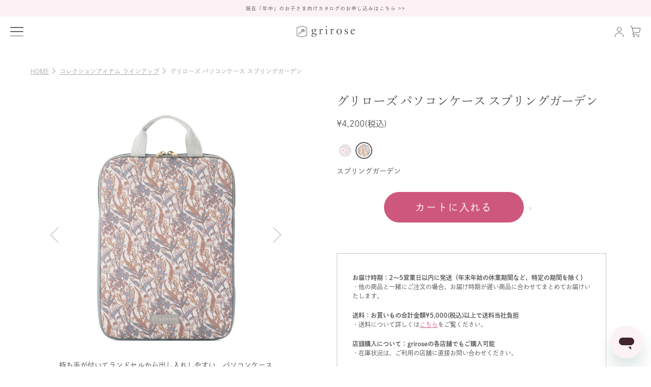

--- FILE ---
content_type: text/html; charset=utf-8
request_url: https://grirose.jp/collections/collection-items/products/pccase-springgarden
body_size: 46531
content:















<!doctype html>
<html class="no-js" lang="ja">
<head>

               <script type='text/javascript'>var easylockdownLocationDisabled = true;</script> <script type='text/javascript' src='//grirose.jp/apps/easylockdown/easylockdown-1.0.8.min.js' data-no-instant></script> <script type='text/javascript'>if( typeof InstantClick == 'object' ) easylockdown.clearData();</script> <style type="text/css">#easylockdown-password-form{padding:30px 0;text-align:center}#easylockdown-wrapper,.easylockdown-form-holder{display:inline-block}#easylockdown-password{vertical-align:top;margin-bottom:16px;padding:8px 15px;line-height:1.2em;outline:0;box-shadow:none}#easylockdown-password-error{display:none;color:#fb8077;text-align:left}#easylockdown-password-error.easylockdown-error{border:1px solid #fb8077}#easylockdown-password-form-button:not(.easylockdown-native-styles){vertical-align:top;display:inline-block!important;height:auto!important;padding:8px 15px;background:#777;border-radius:3px;color:#fff!important;line-height:1.2em;text-decoration:none!important}.easylockdown-instantclick-fix,.easylockdown-item-selector{position:absolute;z-index:-999;display:none;height:0;width:0;font-size:0;line-height:0}.easylockdown-collection-item[data-eld-loc-can],.easylockdown-item-selector+*,.easylockdown-item[data-eld-loc-can]{display:none}.easylockdown404-content-container{padding:50px;text-align:center}.easylockdown404-title-holder .easylockdown-title-404{display:block;margin:0 0 1rem;font-size:2rem;line-height:2.5rem}</style> 
















<script type='text/javascript'>
  if( typeof easylockdown == 'object' ) {
    easylockdown.localeRootUrl = '';
    easylockdown.routerByLocation(); 

    easylockdown.onReady(function(e){
      easylockdown.hideAllLinks();
    });
  }
</script>

















  <!-- Alchemy 4.2.5 -->
  <meta charset="utf-8" />
<meta name="viewport" content="width=device-width,initial-scale=1.0" />
<meta http-equiv="X-UA-Compatible" content="IE=edge">

<link rel="preconnect" href="https://cdn.shopify.com" crossorigin>
<link rel="preconnect" href="https://fonts.shopify.com" crossorigin>
<link rel="preconnect" href="https://monorail-edge.shopifysvc.com"><link rel="preload" as="font" href="//grirose.jp/cdn/fonts/poppins/poppins_n3.05f58335c3209cce17da4f1f1ab324ebe2982441.woff2" type="font/woff2" crossorigin><link rel="preload" as="font" href="//grirose.jp/cdn/fonts/poppins/poppins_n4.0ba78fa5af9b0e1a374041b3ceaadf0a43b41362.woff2" type="font/woff2" crossorigin><link rel="preload" as="font" href="//grirose.jp/cdn/fonts/poppins/poppins_i3.8536b4423050219f608e17f134fe9ea3b01ed890.woff2" type="font/woff2" crossorigin><link rel="preload" as="font" href="//grirose.jp/cdn/fonts/poppins/poppins_i4.846ad1e22474f856bd6b81ba4585a60799a9f5d2.woff2" type="font/woff2" crossorigin><link rel="preload" as="font" href="//grirose.jp/cdn/fonts/poppins/poppins_n3.05f58335c3209cce17da4f1f1ab324ebe2982441.woff2" type="font/woff2" crossorigin><link rel="preload" as="font" href="//grirose.jp/cdn/fonts/poppins/poppins_n6.aa29d4918bc243723d56b59572e18228ed0786f6.woff2" type="font/woff2" crossorigin><link rel="preload" as="font" href="//grirose.jp/cdn/fonts/poppins/poppins_n6.aa29d4918bc243723d56b59572e18228ed0786f6.woff2" type="font/woff2" crossorigin><link rel="preload" href="//grirose.jp/cdn/shop/t/276/assets/vendor.min.js?v=29476689884135146841721204840" as="script">
<link rel="preload" href="//grirose.jp/cdn/shop/t/276/assets/theme.js?v=115188652593628418671721204840" as="script">


<link rel="canonical" href="https://grirose.jp/products/pccase-springgarden" />

<link rel="shortcut icon" href="//grirose.jp/cdn/shop/files/favicon_fgdp.png?v=1730858165" type="image/png" /><meta name="description" content="さりげないおしゃれを演出する「グレー×スプリングガーデン」の「パソコンケース」です。griroseのランドセルの内装とおそろいの柄で、コーディネートをお楽しみください。">
  
  <script>
    (function(d) {
      var config = {
        kitId: 'ftx4xub',
        scriptTimeout: 3000,
        async: true
      },
      h=d.documentElement,t=setTimeout(function(){h.className=h.className.replace(/\bwf-loading\b/g,"")+" wf-inactive";},config.scriptTimeout),tk=d.createElement("script"),f=false,s=d.getElementsByTagName("script")[0],a;h.className+=" wf-loading";tk.src='https://use.typekit.net/'+config.kitId+'.js';tk.async=true;tk.onload=tk.onreadystatechange=function(){a=this.readyState;if(f||a&&a!="complete"&&a!="loaded")return;f=true;clearTimeout(t);try{Typekit.load(config)}catch(e){}};s.parentNode.insertBefore(tk,s)
    })(document);
  </script>
  <link href="//grirose.jp/cdn/shop/t/276/assets/styles.css?v=49022725533021992891768534110" rel="stylesheet" type="text/css" media="all" />
  <title>
    グリローズ パソコンケース スプリングガーデン - griroseのランドセル
  </title>
  

<meta name="viewport" content="width=device-width, initial-scale=1" />
<meta name="theme-color" content="#fff">
<meta name = "format-detection" content = "telephone=no">
<meta property="og:site_name" content="griroseのランドセル">
<meta property="og:url" content="https://grirose.jp/products/pccase-springgarden">
<meta property="og:title" content="グリローズ パソコンケース スプリングガーデン - griroseのランドセル">



<meta property="og:type" content="product">
<meta property="og:description" content="さりげないおしゃれを演出する「グレー×スプリングガーデン」の「パソコンケース」です。griroseのランドセルの内装とおそろいの柄で、コーディネートをお楽しみください。">
<meta property="og:image" content="https://grirose.jp/cdn/shop/files/c2831abc7349d543adb0b881462785d1_361d33a5-cae3-4090-b810-4672216ea365_1200x1200.jpg?v=1733225987"><meta property="og:image:secure_url" content="https://grirose.jp/cdn/shop/files/c2831abc7349d543adb0b881462785d1_361d33a5-cae3-4090-b810-4672216ea365_1200x1200.jpg?v=1733225987">
<meta property="og:price:amount" content="4,200">
<meta property="og:price:currency" content="JPY">





<meta name="twitter:card" content="summary_large_image">
<meta name="twitter:title" content="グリローズ パソコンケース スプリングガーデン - griroseのランドセル">


<meta name="twitter:description" content="さりげないおしゃれを演出する「グレー×スプリングガーデン」の「パソコンケース」です。griroseのランドセルの内装とおそろいの柄で、コーディネートをお楽しみください。">

 <meta name="twitter:image" content="https://grirose.jp/cdn/shop/files/c2831abc7349d543adb0b881462785d1_361d33a5-cae3-4090-b810-4672216ea365_1200x1200.jpg?v=1733225987">





  
  <script>window.performance && window.performance.mark && window.performance.mark('shopify.content_for_header.start');</script><meta name="google-site-verification" content="GtmqZySaTtxjST2KQXUDz8GYMLJUM3M-nuRmVBcSV4g">
<meta id="shopify-digital-wallet" name="shopify-digital-wallet" content="/6018138201/digital_wallets/dialog">
<meta name="shopify-checkout-api-token" content="f551dcc85b78830f906334bf6e58b195">
<link rel="alternate" type="application/json+oembed" href="https://grirose.jp/products/pccase-springgarden.oembed">
<script async="async" src="/checkouts/internal/preloads.js?locale=ja-JP"></script>
<link rel="preconnect" href="https://shop.app" crossorigin="anonymous">
<script async="async" src="https://shop.app/checkouts/internal/preloads.js?locale=ja-JP&shop_id=6018138201" crossorigin="anonymous"></script>
<script id="apple-pay-shop-capabilities" type="application/json">{"shopId":6018138201,"countryCode":"JP","currencyCode":"JPY","merchantCapabilities":["supports3DS"],"merchantId":"gid:\/\/shopify\/Shop\/6018138201","merchantName":"griroseのランドセル","requiredBillingContactFields":["postalAddress","email","phone"],"requiredShippingContactFields":["postalAddress","email","phone"],"shippingType":"shipping","supportedNetworks":["visa","masterCard","amex","jcb","discover"],"total":{"type":"pending","label":"griroseのランドセル","amount":"1.00"},"shopifyPaymentsEnabled":true,"supportsSubscriptions":true}</script>
<script id="shopify-features" type="application/json">{"accessToken":"f551dcc85b78830f906334bf6e58b195","betas":["rich-media-storefront-analytics"],"domain":"grirose.jp","predictiveSearch":false,"shopId":6018138201,"locale":"ja"}</script>
<script>var Shopify = Shopify || {};
Shopify.shop = "pikarandoseru.myshopify.com";
Shopify.locale = "ja";
Shopify.currency = {"active":"JPY","rate":"1.0"};
Shopify.country = "JP";
Shopify.theme = {"name":"grirose-v2_1\/main","id":129894350937,"schema_name":"Alchemy","schema_version":"4.2.5","theme_store_id":null,"role":"main"};
Shopify.theme.handle = "null";
Shopify.theme.style = {"id":null,"handle":null};
Shopify.cdnHost = "grirose.jp/cdn";
Shopify.routes = Shopify.routes || {};
Shopify.routes.root = "/";</script>
<script type="module">!function(o){(o.Shopify=o.Shopify||{}).modules=!0}(window);</script>
<script>!function(o){function n(){var o=[];function n(){o.push(Array.prototype.slice.apply(arguments))}return n.q=o,n}var t=o.Shopify=o.Shopify||{};t.loadFeatures=n(),t.autoloadFeatures=n()}(window);</script>
<script>
  window.ShopifyPay = window.ShopifyPay || {};
  window.ShopifyPay.apiHost = "shop.app\/pay";
  window.ShopifyPay.redirectState = null;
</script>
<script id="shop-js-analytics" type="application/json">{"pageType":"product"}</script>
<script defer="defer" async type="module" src="//grirose.jp/cdn/shopifycloud/shop-js/modules/v2/client.init-shop-cart-sync_PyU3Cxph.ja.esm.js"></script>
<script defer="defer" async type="module" src="//grirose.jp/cdn/shopifycloud/shop-js/modules/v2/chunk.common_3XpQ5sgE.esm.js"></script>
<script type="module">
  await import("//grirose.jp/cdn/shopifycloud/shop-js/modules/v2/client.init-shop-cart-sync_PyU3Cxph.ja.esm.js");
await import("//grirose.jp/cdn/shopifycloud/shop-js/modules/v2/chunk.common_3XpQ5sgE.esm.js");

  window.Shopify.SignInWithShop?.initShopCartSync?.({"fedCMEnabled":true,"windoidEnabled":true});

</script>
<script>
  window.Shopify = window.Shopify || {};
  if (!window.Shopify.featureAssets) window.Shopify.featureAssets = {};
  window.Shopify.featureAssets['shop-js'] = {"shop-cart-sync":["modules/v2/client.shop-cart-sync_iBe2HkXL.ja.esm.js","modules/v2/chunk.common_3XpQ5sgE.esm.js"],"init-fed-cm":["modules/v2/client.init-fed-cm_4nT_o4d8.ja.esm.js","modules/v2/chunk.common_3XpQ5sgE.esm.js"],"init-windoid":["modules/v2/client.init-windoid_qVCuPx85.ja.esm.js","modules/v2/chunk.common_3XpQ5sgE.esm.js"],"shop-cash-offers":["modules/v2/client.shop-cash-offers_xgnxIoYx.ja.esm.js","modules/v2/chunk.common_3XpQ5sgE.esm.js","modules/v2/chunk.modal_CDmZwZ67.esm.js"],"shop-button":["modules/v2/client.shop-button_D-AUf6XJ.ja.esm.js","modules/v2/chunk.common_3XpQ5sgE.esm.js"],"init-shop-email-lookup-coordinator":["modules/v2/client.init-shop-email-lookup-coordinator_CoiRXg_f.ja.esm.js","modules/v2/chunk.common_3XpQ5sgE.esm.js"],"shop-toast-manager":["modules/v2/client.shop-toast-manager_2q6-qtse.ja.esm.js","modules/v2/chunk.common_3XpQ5sgE.esm.js"],"shop-login-button":["modules/v2/client.shop-login-button_jJCllpG3.ja.esm.js","modules/v2/chunk.common_3XpQ5sgE.esm.js","modules/v2/chunk.modal_CDmZwZ67.esm.js"],"avatar":["modules/v2/client.avatar_BTnouDA3.ja.esm.js"],"init-shop-cart-sync":["modules/v2/client.init-shop-cart-sync_PyU3Cxph.ja.esm.js","modules/v2/chunk.common_3XpQ5sgE.esm.js"],"pay-button":["modules/v2/client.pay-button_DUSCSBhc.ja.esm.js","modules/v2/chunk.common_3XpQ5sgE.esm.js"],"init-shop-for-new-customer-accounts":["modules/v2/client.init-shop-for-new-customer-accounts_CQaxpM10.ja.esm.js","modules/v2/client.shop-login-button_jJCllpG3.ja.esm.js","modules/v2/chunk.common_3XpQ5sgE.esm.js","modules/v2/chunk.modal_CDmZwZ67.esm.js"],"init-customer-accounts-sign-up":["modules/v2/client.init-customer-accounts-sign-up_C8nXD2V_.ja.esm.js","modules/v2/client.shop-login-button_jJCllpG3.ja.esm.js","modules/v2/chunk.common_3XpQ5sgE.esm.js","modules/v2/chunk.modal_CDmZwZ67.esm.js"],"shop-follow-button":["modules/v2/client.shop-follow-button_Cpw2kC42.ja.esm.js","modules/v2/chunk.common_3XpQ5sgE.esm.js","modules/v2/chunk.modal_CDmZwZ67.esm.js"],"checkout-modal":["modules/v2/client.checkout-modal_eFi38ufj.ja.esm.js","modules/v2/chunk.common_3XpQ5sgE.esm.js","modules/v2/chunk.modal_CDmZwZ67.esm.js"],"init-customer-accounts":["modules/v2/client.init-customer-accounts_DjqcXQGc.ja.esm.js","modules/v2/client.shop-login-button_jJCllpG3.ja.esm.js","modules/v2/chunk.common_3XpQ5sgE.esm.js","modules/v2/chunk.modal_CDmZwZ67.esm.js"],"lead-capture":["modules/v2/client.lead-capture_CdXRTdfz.ja.esm.js","modules/v2/chunk.common_3XpQ5sgE.esm.js","modules/v2/chunk.modal_CDmZwZ67.esm.js"],"shop-login":["modules/v2/client.shop-login_C-CHoYGE.ja.esm.js","modules/v2/chunk.common_3XpQ5sgE.esm.js","modules/v2/chunk.modal_CDmZwZ67.esm.js"],"payment-terms":["modules/v2/client.payment-terms_cWctAF1p.ja.esm.js","modules/v2/chunk.common_3XpQ5sgE.esm.js","modules/v2/chunk.modal_CDmZwZ67.esm.js"]};
</script>
<script>(function() {
  var isLoaded = false;
  function asyncLoad() {
    if (isLoaded) return;
    isLoaded = true;
    var urls = ["https:\/\/chimpstatic.com\/mcjs-connected\/js\/users\/0e845d95792182cc94b439d2a\/b8871d1ae1150645a79dafce3.js?shop=pikarandoseru.myshopify.com","https:\/\/static.klaviyo.com\/onsite\/js\/klaviyo.js?company_id=WMGPr4\u0026shop=pikarandoseru.myshopify.com","https:\/\/static.klaviyo.com\/onsite\/js\/klaviyo.js?company_id=WMGPr4\u0026shop=pikarandoseru.myshopify.com","https:\/\/na.shgcdn3.com\/pixel-collector.js?shop=pikarandoseru.myshopify.com","https:\/\/cdn.nfcube.com\/instafeed-7a603e7ed355e4978aaac164231ec4d8.js?shop=pikarandoseru.myshopify.com","https:\/\/cdn.rebuyengine.com\/onsite\/js\/rebuy.js?shop=pikarandoseru.myshopify.com","https:\/\/cdn.rebuyengine.com\/onsite\/js\/rebuy.js?shop=pikarandoseru.myshopify.com"];
    for (var i = 0; i < urls.length; i++) {
      var s = document.createElement('script');
      s.type = 'text/javascript';
      s.async = true;
      s.src = urls[i];
      var x = document.getElementsByTagName('script')[0];
      x.parentNode.insertBefore(s, x);
    }
  };
  if(window.attachEvent) {
    window.attachEvent('onload', asyncLoad);
  } else {
    window.addEventListener('load', asyncLoad, false);
  }
})();</script>
<script id="__st">var __st={"a":6018138201,"offset":32400,"reqid":"51bbbd8d-3d9b-4f69-867a-5a4695c962ea-1768869876","pageurl":"grirose.jp\/collections\/collection-items\/products\/pccase-springgarden","u":"527804b545e2","p":"product","rtyp":"product","rid":7881663447129};</script>
<script>window.ShopifyPaypalV4VisibilityTracking = true;</script>
<script id="captcha-bootstrap">!function(){'use strict';const t='contact',e='account',n='new_comment',o=[[t,t],['blogs',n],['comments',n],[t,'customer']],c=[[e,'customer_login'],[e,'guest_login'],[e,'recover_customer_password'],[e,'create_customer']],r=t=>t.map((([t,e])=>`form[action*='/${t}']:not([data-nocaptcha='true']) input[name='form_type'][value='${e}']`)).join(','),a=t=>()=>t?[...document.querySelectorAll(t)].map((t=>t.form)):[];function s(){const t=[...o],e=r(t);return a(e)}const i='password',u='form_key',d=['recaptcha-v3-token','g-recaptcha-response','h-captcha-response',i],f=()=>{try{return window.sessionStorage}catch{return}},m='__shopify_v',_=t=>t.elements[u];function p(t,e,n=!1){try{const o=window.sessionStorage,c=JSON.parse(o.getItem(e)),{data:r}=function(t){const{data:e,action:n}=t;return t[m]||n?{data:e,action:n}:{data:t,action:n}}(c);for(const[e,n]of Object.entries(r))t.elements[e]&&(t.elements[e].value=n);n&&o.removeItem(e)}catch(o){console.error('form repopulation failed',{error:o})}}const l='form_type',E='cptcha';function T(t){t.dataset[E]=!0}const w=window,h=w.document,L='Shopify',v='ce_forms',y='captcha';let A=!1;((t,e)=>{const n=(g='f06e6c50-85a8-45c8-87d0-21a2b65856fe',I='https://cdn.shopify.com/shopifycloud/storefront-forms-hcaptcha/ce_storefront_forms_captcha_hcaptcha.v1.5.2.iife.js',D={infoText:'hCaptchaによる保護',privacyText:'プライバシー',termsText:'利用規約'},(t,e,n)=>{const o=w[L][v],c=o.bindForm;if(c)return c(t,g,e,D).then(n);var r;o.q.push([[t,g,e,D],n]),r=I,A||(h.body.append(Object.assign(h.createElement('script'),{id:'captcha-provider',async:!0,src:r})),A=!0)});var g,I,D;w[L]=w[L]||{},w[L][v]=w[L][v]||{},w[L][v].q=[],w[L][y]=w[L][y]||{},w[L][y].protect=function(t,e){n(t,void 0,e),T(t)},Object.freeze(w[L][y]),function(t,e,n,w,h,L){const[v,y,A,g]=function(t,e,n){const i=e?o:[],u=t?c:[],d=[...i,...u],f=r(d),m=r(i),_=r(d.filter((([t,e])=>n.includes(e))));return[a(f),a(m),a(_),s()]}(w,h,L),I=t=>{const e=t.target;return e instanceof HTMLFormElement?e:e&&e.form},D=t=>v().includes(t);t.addEventListener('submit',(t=>{const e=I(t);if(!e)return;const n=D(e)&&!e.dataset.hcaptchaBound&&!e.dataset.recaptchaBound,o=_(e),c=g().includes(e)&&(!o||!o.value);(n||c)&&t.preventDefault(),c&&!n&&(function(t){try{if(!f())return;!function(t){const e=f();if(!e)return;const n=_(t);if(!n)return;const o=n.value;o&&e.removeItem(o)}(t);const e=Array.from(Array(32),(()=>Math.random().toString(36)[2])).join('');!function(t,e){_(t)||t.append(Object.assign(document.createElement('input'),{type:'hidden',name:u})),t.elements[u].value=e}(t,e),function(t,e){const n=f();if(!n)return;const o=[...t.querySelectorAll(`input[type='${i}']`)].map((({name:t})=>t)),c=[...d,...o],r={};for(const[a,s]of new FormData(t).entries())c.includes(a)||(r[a]=s);n.setItem(e,JSON.stringify({[m]:1,action:t.action,data:r}))}(t,e)}catch(e){console.error('failed to persist form',e)}}(e),e.submit())}));const S=(t,e)=>{t&&!t.dataset[E]&&(n(t,e.some((e=>e===t))),T(t))};for(const o of['focusin','change'])t.addEventListener(o,(t=>{const e=I(t);D(e)&&S(e,y())}));const B=e.get('form_key'),M=e.get(l),P=B&&M;t.addEventListener('DOMContentLoaded',(()=>{const t=y();if(P)for(const e of t)e.elements[l].value===M&&p(e,B);[...new Set([...A(),...v().filter((t=>'true'===t.dataset.shopifyCaptcha))])].forEach((e=>S(e,t)))}))}(h,new URLSearchParams(w.location.search),n,t,e,['guest_login'])})(!0,!0)}();</script>
<script integrity="sha256-4kQ18oKyAcykRKYeNunJcIwy7WH5gtpwJnB7kiuLZ1E=" data-source-attribution="shopify.loadfeatures" defer="defer" src="//grirose.jp/cdn/shopifycloud/storefront/assets/storefront/load_feature-a0a9edcb.js" crossorigin="anonymous"></script>
<script crossorigin="anonymous" defer="defer" src="//grirose.jp/cdn/shopifycloud/storefront/assets/shopify_pay/storefront-65b4c6d7.js?v=20250812"></script>
<script data-source-attribution="shopify.dynamic_checkout.dynamic.init">var Shopify=Shopify||{};Shopify.PaymentButton=Shopify.PaymentButton||{isStorefrontPortableWallets:!0,init:function(){window.Shopify.PaymentButton.init=function(){};var t=document.createElement("script");t.src="https://grirose.jp/cdn/shopifycloud/portable-wallets/latest/portable-wallets.ja.js",t.type="module",document.head.appendChild(t)}};
</script>
<script data-source-attribution="shopify.dynamic_checkout.buyer_consent">
  function portableWalletsHideBuyerConsent(e){var t=document.getElementById("shopify-buyer-consent"),n=document.getElementById("shopify-subscription-policy-button");t&&n&&(t.classList.add("hidden"),t.setAttribute("aria-hidden","true"),n.removeEventListener("click",e))}function portableWalletsShowBuyerConsent(e){var t=document.getElementById("shopify-buyer-consent"),n=document.getElementById("shopify-subscription-policy-button");t&&n&&(t.classList.remove("hidden"),t.removeAttribute("aria-hidden"),n.addEventListener("click",e))}window.Shopify?.PaymentButton&&(window.Shopify.PaymentButton.hideBuyerConsent=portableWalletsHideBuyerConsent,window.Shopify.PaymentButton.showBuyerConsent=portableWalletsShowBuyerConsent);
</script>
<script data-source-attribution="shopify.dynamic_checkout.cart.bootstrap">document.addEventListener("DOMContentLoaded",(function(){function t(){return document.querySelector("shopify-accelerated-checkout-cart, shopify-accelerated-checkout")}if(t())Shopify.PaymentButton.init();else{new MutationObserver((function(e,n){t()&&(Shopify.PaymentButton.init(),n.disconnect())})).observe(document.body,{childList:!0,subtree:!0})}}));
</script>
<link id="shopify-accelerated-checkout-styles" rel="stylesheet" media="screen" href="https://grirose.jp/cdn/shopifycloud/portable-wallets/latest/accelerated-checkout-backwards-compat.css" crossorigin="anonymous">
<style id="shopify-accelerated-checkout-cart">
        #shopify-buyer-consent {
  margin-top: 1em;
  display: inline-block;
  width: 100%;
}

#shopify-buyer-consent.hidden {
  display: none;
}

#shopify-subscription-policy-button {
  background: none;
  border: none;
  padding: 0;
  text-decoration: underline;
  font-size: inherit;
  cursor: pointer;
}

#shopify-subscription-policy-button::before {
  box-shadow: none;
}

      </style>

<script>window.performance && window.performance.mark && window.performance.mark('shopify.content_for_header.end');</script>
  





  <script type="text/javascript">
    
      window.__shgMoneyFormat = window.__shgMoneyFormat || {"JPY":{"currency":"JPY","currency_symbol":"¥","currency_symbol_location":"left","decimal_places":0,"decimal_separator":".","thousands_separator":","}};
    
    window.__shgCurrentCurrencyCode = window.__shgCurrentCurrencyCode || {
      currency: "JPY",
      currency_symbol: "¥",
      decimal_separator: ".",
      thousands_separator: ",",
      decimal_places: 2,
      currency_symbol_location: "left"
    };
  </script>



  <script>document.documentElement.className = document.documentElement.className.replace('no-js', 'js');</script>
  <script src="https://code.jquery.com/jquery-3.6.3.min.js" integrity="sha256-pvPw+upLPUjgMXY0G+8O0xUf+/Im1MZjXxxgOcBQBXU=" crossorigin="anonymous"></script>

  

<script type="text/javascript">
  
    window.SHG_CUSTOMER = null;
  
</script>








  
  <link rel="stylesheet" href="https://fonts.googleapis.com/css2?family=Material+Symbols+Outlined:opsz,wght,FILL,GRAD@48,400,0,0" />

  
  <script>(function(w,d,s,l,i){w[l]=w[l]||[];w[l].push({'gtm.start':
    new Date().getTime(),event:'gtm.js'});var f=d.getElementsByTagName(s)[0],
    j=d.createElement(s),dl=l!='dataLayer'?'&l='+l:'';j.async=true;j.src=
    'https://www.googletagmanager.com/gtm.js?id='+i+dl;f.parentNode.insertBefore(j,f);
    })(window,document,'script','dataLayer','GTM-KJWZRH6');</script>
  
  
  
  
    
  <script src="https://ajaxzip3.github.io/ajaxzip3.js" charset="UTF-8"></script>
<!-- BEGIN app block: shopify://apps/judge-me-reviews/blocks/judgeme_core/61ccd3b1-a9f2-4160-9fe9-4fec8413e5d8 --><!-- Start of Judge.me Core -->






<link rel="dns-prefetch" href="https://cdnwidget.judge.me">
<link rel="dns-prefetch" href="https://cdn.judge.me">
<link rel="dns-prefetch" href="https://cdn1.judge.me">
<link rel="dns-prefetch" href="https://api.judge.me">

<script data-cfasync='false' class='jdgm-settings-script'>window.jdgmSettings={"pagination":5,"disable_web_reviews":false,"badge_no_review_text":"レビューなし","badge_n_reviews_text":"（{{ n }} 件）","badge_star_color":"#ce587c","hide_badge_preview_if_no_reviews":true,"badge_hide_text":false,"enforce_center_preview_badge":false,"widget_title":"「{{ product_name }}」のレビュー","widget_open_form_text":"レビューを書く","widget_close_form_text":"キャンセル","widget_refresh_page_text":"ページを更新","widget_summary_text":"レビューの投稿数（{{ number_of_reviews }} 件）","widget_no_review_text":"最初のレビューを書きましょう","widget_name_field_text":"ご投稿者さま氏名 \u003cbr\u003e※非公開：WEBサイトで公開されることはありません。","widget_verified_name_field_text":"ご投稿者さま氏名\u003cbr\u003e ※非公開：WEBサイトで公開されることはありません。","widget_name_placeholder_text":"例：土屋花子","widget_required_field_error_text":"このフィールドは必須です。","widget_email_field_text":"メールアドレス\u003cbr\u003e※会員情報に登録されているメールアドレスをご入力ください。\u003cbr\u003e ※レビュー掲載時には公開されません。","widget_verified_email_field_text":"メールアドレス（非公開、編集不可）","widget_email_placeholder_text":"例：sample@email.com","widget_email_field_error_text":"有効なメールアドレスを入力してください。","widget_rating_field_text":"満足度","widget_review_title_field_text":"レビュータイトル","widget_review_title_placeholder_text":"タイトルを付けてください。","widget_review_body_field_text":"レビュー内容","widget_review_body_placeholder_text":"評価や印象などをご自由にお書きください。","widget_pictures_field_text":"写真/動画（任意）","widget_submit_review_text":"この内容で投稿する","widget_submit_verified_review_text":"認証済みレビューを送信","widget_submit_success_msg_with_auto_publish":"ありがとうございます！数分後にページを更新して、あなたのレビューを確認してください。\u003ca href='https://judge.me/login' target='_blank' rel='nofollow noopener'\u003eJudge.me\u003c/a\u003eにログインすることで、レビューの削除や編集ができます。","widget_submit_success_msg_no_auto_publish":"ご投稿いただきありがとうございます。レビューは、公開までに数週間～1カ月程度お時間を頂く場合がございます。あらかじめご了承ください。","widget_show_default_reviews_out_of_total_text":"{{ n_reviews }}件のレビューのうち{{ n_reviews_shown }}件を表示しています。","widget_show_all_link_text":"すべて表示","widget_show_less_link_text":"表示を減らす","widget_author_said_text":"{{ reviewer_name }}の言葉：","widget_days_text":"{{ n }}日前","widget_weeks_text":"{{ n }}週間前","widget_months_text":"{{ n }}ヶ月前","widget_years_text":"{{ n }}年前","widget_yesterday_text":"昨日","widget_today_text":"今日","widget_replied_text":"\u003e\u003e {{ shop_name }}の返信：","widget_read_more_text":"続きを読む","widget_reviewer_name_as_initial":"anonymous","widget_rating_filter_color":"","widget_rating_filter_see_all_text":"すべてのレビューを見る","widget_sorting_most_recent_text":"最新順","widget_sorting_highest_rating_text":"最高評価順","widget_sorting_lowest_rating_text":"最低評価順","widget_sorting_with_pictures_text":"写真付きのみ","widget_sorting_most_helpful_text":"最も役立つ順","widget_open_question_form_text":"質問する","widget_reviews_subtab_text":"レビュー","widget_questions_subtab_text":"質問","widget_question_label_text":"質問","widget_answer_label_text":"回答","widget_question_placeholder_text":"ここに質問を書いてください","widget_submit_question_text":"質問を送信","widget_question_submit_success_text":"ご質問ありがとうございます！回答があり次第ご連絡いたします。","widget_star_color":"#ce587c","verified_badge_text":"認証済み","verified_badge_bg_color":"","verified_badge_text_color":"","verified_badge_placement":"left-of-reviewer-name","widget_review_max_height":5,"widget_hide_border":false,"widget_social_share":false,"widget_thumb":false,"widget_review_location_show":false,"widget_location_format":"country_iso_code","all_reviews_include_out_of_store_products":true,"all_reviews_out_of_store_text":"（ストア外）","all_reviews_pagination":100,"all_reviews_product_name_prefix_text":"レビューの対象：","enable_review_pictures":false,"enable_question_anwser":false,"widget_theme":"","review_date_format":"timestamp","default_sort_method":"most-recent","widget_product_reviews_subtab_text":"ランドセルの商品レビュー","widget_shop_reviews_subtab_text":"ランドセル選びの体験レビュー","widget_other_products_reviews_text":"他の製品のレビュー","widget_store_reviews_subtab_text":"ショップレビュー","widget_no_store_reviews_text":"この店舗はまだレビューを受け取っていません","widget_web_restriction_product_reviews_text":"この製品に対するレビューはまだありません","widget_no_items_text":"アイテムが見つかりません","widget_show_more_text":"もっと見る","widget_write_a_store_review_text":"ランドセル選びの体験レビューを書く","widget_other_languages_heading":"他の言語のレビュー","widget_translate_review_text":"レビューを{{ language }}に翻訳","widget_translating_review_text":"翻訳中...","widget_show_original_translation_text":"原文を表示 ({{ language }})","widget_translate_review_failed_text":"レビューを翻訳できませんでした。","widget_translate_review_retry_text":"再試行","widget_translate_review_try_again_later_text":"後でもう一度お試しください","show_product_url_for_grouped_product":false,"widget_sorting_pictures_first_text":"写真を最初に","show_pictures_on_all_rev_page_mobile":true,"show_pictures_on_all_rev_page_desktop":true,"floating_tab_hide_mobile_install_preference":false,"floating_tab_button_name":"★ レビュー","floating_tab_title":"お客様の声","floating_tab_button_color":"","floating_tab_button_background_color":"","floating_tab_url":"","floating_tab_url_enabled":true,"floating_tab_tab_style":"text","all_reviews_text_badge_text":"お客様は当店を{{ shop.metafields.judgeme.all_reviews_count }}件のレビューに基づいて{{ shop.metafields.judgeme.all_reviews_rating | round: 1 }}/5と評価しています。","all_reviews_text_badge_text_branded_style":"{{ shop.metafields.judgeme.all_reviews_count }}件のレビューに基づいて5つ星中{{ shop.metafields.judgeme.all_reviews_rating | round: 1 }}つ星","is_all_reviews_text_badge_a_link":false,"show_stars_for_all_reviews_text_badge":false,"all_reviews_text_badge_url":"","all_reviews_text_style":"branded","all_reviews_text_color_style":"judgeme_brand_color","all_reviews_text_color":"#108474","all_reviews_text_show_jm_brand":true,"featured_carousel_show_header":true,"featured_carousel_title":"USER'S VOICE","testimonials_carousel_title":"お客様の声","videos_carousel_title":"お客様の声","cards_carousel_title":"お客様の声","featured_carousel_count_text":"ご愛用者さまのレビューをもっと見る \u003e\u003e","featured_carousel_add_link_to_all_reviews_page":true,"featured_carousel_url":"https://grirose.jp/pages/reviews","featured_carousel_show_images":true,"featured_carousel_autoslide_interval":8,"featured_carousel_arrows_on_the_sides":false,"featured_carousel_height":350,"featured_carousel_width":90,"featured_carousel_image_size":0,"featured_carousel_image_height":250,"featured_carousel_arrow_color":"#c7c7c7","verified_count_badge_style":"vintage","verified_count_badge_orientation":"horizontal","verified_count_badge_color_style":"judgeme_brand_color","verified_count_badge_color":"#108474","is_verified_count_badge_a_link":false,"verified_count_badge_url":"","verified_count_badge_show_jm_brand":true,"widget_rating_preset_default":5,"widget_first_sub_tab":"product-reviews","widget_show_histogram":false,"widget_histogram_use_custom_color":false,"widget_pagination_use_custom_color":false,"widget_star_use_custom_color":true,"widget_verified_badge_use_custom_color":false,"widget_write_review_use_custom_color":false,"picture_reminder_submit_button":"Upload Pictures","enable_review_videos":false,"mute_video_by_default":false,"widget_sorting_videos_first_text":"動画を最初に","widget_review_pending_text":"保留中","featured_carousel_items_for_large_screen":3,"social_share_options_order":"Facebook,Twitter","remove_microdata_snippet":true,"disable_json_ld":false,"enable_json_ld_products":false,"preview_badge_show_question_text":false,"preview_badge_no_question_text":"質問なし","preview_badge_n_question_text":"{{ number_of_questions }}件の質問","qa_badge_show_icon":false,"qa_badge_position":"same-row","remove_judgeme_branding":false,"widget_add_search_bar":false,"widget_search_bar_placeholder":"検索","widget_sorting_verified_only_text":"認証済みのみ","featured_carousel_theme":"default","featured_carousel_show_rating":true,"featured_carousel_show_title":true,"featured_carousel_show_body":true,"featured_carousel_show_date":false,"featured_carousel_show_reviewer":false,"featured_carousel_show_product":false,"featured_carousel_header_background_color":"#108474","featured_carousel_header_text_color":"#ffffff","featured_carousel_name_product_separator":"reviewed","featured_carousel_full_star_background":"#108474","featured_carousel_empty_star_background":"#dadada","featured_carousel_vertical_theme_background":"#f9fafb","featured_carousel_verified_badge_enable":true,"featured_carousel_verified_badge_color":"#108474","featured_carousel_border_style":"round","featured_carousel_review_line_length_limit":3,"featured_carousel_more_reviews_button_text":"さらにレビューを読む","featured_carousel_view_product_button_text":"製品を見る","all_reviews_page_load_reviews_on":"scroll","all_reviews_page_load_more_text":"さらにレビューを読み込む","disable_fb_tab_reviews":false,"enable_ajax_cdn_cache":false,"widget_advanced_speed_features":5,"widget_public_name_text":"表示：","default_reviewer_name":"土屋花子","default_reviewer_name_has_non_latin":false,"widget_reviewer_anonymous":"匿名","medals_widget_title":"Judge.me レビューメダル","medals_widget_background_color":"#f9fafb","medals_widget_position":"footer_all_pages","medals_widget_border_color":"#f9fafb","medals_widget_verified_text_position":"left","medals_widget_use_monochromatic_version":false,"medals_widget_elements_color":"#108474","show_reviewer_avatar":false,"widget_invalid_yt_video_url_error_text":"YouTubeビデオURLではありません","widget_max_length_field_error_text":"{0}文字以内で入力してください。","widget_show_country_flag":false,"widget_show_collected_via_shop_app":true,"widget_verified_by_shop_badge_style":"light","widget_verified_by_shop_text":"ショップによって認証","widget_show_photo_gallery":false,"widget_load_with_code_splitting":true,"widget_ugc_install_preference":false,"widget_ugc_title":"私たちが作り、あなたが共有","widget_ugc_subtitle":"タグ付けすると、あなたの写真が私たちのページで特集されます","widget_ugc_arrows_color":"#ffffff","widget_ugc_primary_button_text":"今すぐ購入","widget_ugc_primary_button_background_color":"#108474","widget_ugc_primary_button_text_color":"#ffffff","widget_ugc_primary_button_border_width":"0","widget_ugc_primary_button_border_style":"none","widget_ugc_primary_button_border_color":"#108474","widget_ugc_primary_button_border_radius":"25","widget_ugc_secondary_button_text":"さらに読み込む","widget_ugc_secondary_button_background_color":"#ffffff","widget_ugc_secondary_button_text_color":"#108474","widget_ugc_secondary_button_border_width":"2","widget_ugc_secondary_button_border_style":"solid","widget_ugc_secondary_button_border_color":"#108474","widget_ugc_secondary_button_border_radius":"25","widget_ugc_reviews_button_text":"レビューを見る","widget_ugc_reviews_button_background_color":"#ffffff","widget_ugc_reviews_button_text_color":"#108474","widget_ugc_reviews_button_border_width":"2","widget_ugc_reviews_button_border_style":"solid","widget_ugc_reviews_button_border_color":"#108474","widget_ugc_reviews_button_border_radius":"25","widget_ugc_reviews_button_link_to":"judgeme-reviews-page","widget_ugc_show_post_date":true,"widget_ugc_max_width":"800","widget_rating_metafield_value_type":true,"widget_primary_color":"#ce587c","widget_enable_secondary_color":true,"widget_secondary_color":"#fcf7f9","widget_summary_average_rating_text":"{{ average_rating }}/5.0","widget_media_grid_title":"お客様の写真と動画","widget_media_grid_see_more_text":"もっと見る","widget_round_style":true,"widget_show_product_medals":false,"widget_verified_by_judgeme_text":"Judge.meによって認証","widget_show_store_medals":false,"widget_verified_by_judgeme_text_in_store_medals":"Judge.meによって認証","widget_media_field_exceed_quantity_message":"申し訳ありませんが、1つのレビューにつき{{ max_media }}つまでしか受け付けられません。","widget_media_field_exceed_limit_message":"{{ file_name }}が大きすぎます。{{ size_limit }}MB未満の{{ media_type }}を選択してください。","widget_review_submitted_text":"レビューを送信しました","widget_question_submitted_text":"質問が送信されました","widget_close_form_text_question":"キャンセル","widget_write_your_answer_here_text":"お選びになった理由をお書きください。","widget_enabled_branded_link":true,"widget_show_collected_by_judgeme":true,"widget_reviewer_name_color":"","widget_write_review_text_color":"","widget_write_review_bg_color":"","widget_collected_by_judgeme_text":"Judge.meによって収集","widget_pagination_type":"standard","widget_load_more_text":"さらに読み込む","widget_load_more_color":"#108474","widget_full_review_text":"完全なレビュー","widget_read_more_reviews_text":"さらにレビューを読む","widget_read_questions_text":"質問を読む","widget_questions_and_answers_text":"質問と回答","widget_verified_by_text":"認証元","widget_verified_text":"認証済み","widget_number_of_reviews_text":"{{ number_of_reviews }}件のレビュー","widget_back_button_text":"戻る","widget_next_button_text":"次へ","widget_custom_forms_filter_button":"フィルター","custom_forms_style":"horizontal","widget_show_review_information":false,"how_reviews_are_collected":"レビューの収集方法は？","widget_show_review_keywords":false,"widget_gdpr_statement":"あなたのデータの使用方法：あなたが残したレビューについてのみ、必要な場合にのみご連絡いたします。レビューを送信することで、Judge.meの\u003ca href='https://judge.me/terms' target='_blank' rel='nofollow noopener'\u003e利用規約\u003c/a\u003e、\u003ca href='https://judge.me/privacy' target='_blank' rel='nofollow noopener'\u003eプライバシーポリシー\u003c/a\u003e、\u003ca href='https://judge.me/content-policy' target='_blank' rel='nofollow noopener'\u003eコンテンツポリシー\u003c/a\u003eに同意したことになります。","widget_multilingual_sorting_enabled":false,"widget_translate_review_content_enabled":false,"widget_translate_review_content_method":"manual","popup_widget_review_selection":"automatically_with_pictures","popup_widget_round_border_style":true,"popup_widget_show_title":true,"popup_widget_show_body":true,"popup_widget_show_reviewer":false,"popup_widget_show_product":true,"popup_widget_show_pictures":true,"popup_widget_use_review_picture":true,"popup_widget_show_on_home_page":true,"popup_widget_show_on_product_page":true,"popup_widget_show_on_collection_page":true,"popup_widget_show_on_cart_page":true,"popup_widget_position":"bottom_left","popup_widget_first_review_delay":5,"popup_widget_duration":5,"popup_widget_interval":5,"popup_widget_review_count":5,"popup_widget_hide_on_mobile":true,"review_snippet_widget_round_border_style":true,"review_snippet_widget_card_color":"#FFFFFF","review_snippet_widget_slider_arrows_background_color":"#FFFFFF","review_snippet_widget_slider_arrows_color":"#000000","review_snippet_widget_star_color":"#108474","show_product_variant":false,"all_reviews_product_variant_label_text":"バリエーション: ","widget_show_verified_branding":true,"widget_ai_summary_title":"お客様の声","widget_ai_summary_disclaimer":"最近のカスタマーレビューに基づくAI搭載レビュー要約","widget_show_ai_summary":false,"widget_show_ai_summary_bg":false,"widget_show_review_title_input":true,"redirect_reviewers_invited_via_email":"review_widget","request_store_review_after_product_review":false,"request_review_other_products_in_order":false,"review_form_color_scheme":"default","review_form_corner_style":"square","review_form_star_color":{},"review_form_text_color":"#333333","review_form_background_color":"#ffffff","review_form_field_background_color":"#fafafa","review_form_button_color":{},"review_form_button_text_color":"#ffffff","review_form_modal_overlay_color":"#000000","review_content_screen_title_text":"この製品をどのように評価しますか？","review_content_introduction_text":"あなたの体験について少し共有していただけると嬉しいです。","store_review_form_title_text":"このストアをどのように評価しますか？","store_review_form_introduction_text":"あなたの体験について少し共有していただけると嬉しいです。","show_review_guidance_text":true,"one_star_review_guidance_text":"悪い","five_star_review_guidance_text":"素晴らしい","customer_information_screen_title_text":"あなたについて","customer_information_introduction_text":"あなたについてもっと教えてください。","custom_questions_screen_title_text":"あなたの体験について詳しく","custom_questions_introduction_text":"あなたの体験についてより詳しく理解するための質問がいくつかあります。","review_submitted_screen_title_text":"レビューありがとうございます！","review_submitted_screen_thank_you_text":"現在処理中です。まもなくストアに表示されます。","review_submitted_screen_email_verification_text":"今送信したリンクをクリックしてメールアドレスを確認してください。これにより、レビューの信頼性を保つことができます。","review_submitted_request_store_review_text":"私たちとのお買い物体験を共有していただけませんか？","review_submitted_review_other_products_text":"これらの商品をレビューしていただけませんか？","store_review_screen_title_text":"あなたの購入体験を共有しますか？","store_review_introduction_text":"あなたのフィードバックを重視し、改善に活用します。あなたの思いや提案を共有してください。","reviewer_media_screen_title_picture_text":"写真を共有","reviewer_media_introduction_picture_text":"レビューを裏付ける写真をアップロードしてください。","reviewer_media_screen_title_video_text":"ビデオを共有","reviewer_media_introduction_video_text":"レビューを裏付けるビデオをアップロードしてください。","reviewer_media_screen_title_picture_or_video_text":"写真またはビデオを共有","reviewer_media_introduction_picture_or_video_text":"レビューを裏付ける写真またはビデオをアップロードしてください。","reviewer_media_youtube_url_text":"ここにYoutubeのURLを貼り付けてください","advanced_settings_next_step_button_text":"次へ","advanced_settings_close_review_button_text":"閉じる","modal_write_review_flow":false,"write_review_flow_required_text":"必須","write_review_flow_privacy_message_text":"個人情報を厳守します。","write_review_flow_anonymous_text":"匿名レビュー","write_review_flow_visibility_text":"これは他のお客様には表示されません。","write_review_flow_multiple_selection_help_text":"お好きなだけ選択してください","write_review_flow_single_selection_help_text":"一つのオプションを選択してください","write_review_flow_required_field_error_text":"この項目は必須です","write_review_flow_invalid_email_error_text":"有効なメールアドレスを入力してください","write_review_flow_max_length_error_text":"最大{{ max_length }}文字。","write_review_flow_media_upload_text":"\u003cb\u003eクリックしてアップロード\u003c/b\u003eまたはドラッグ\u0026ドロップ","write_review_flow_gdpr_statement":"必要な場合にのみ、あなたのレビューについてご連絡いたします。レビューを送信することで、当社の\u003ca href='https://judge.me/terms' target='_blank' rel='nofollow noopener'\u003e利用規約\u003c/a\u003eおよび\u003ca href='https://judge.me/privacy' target='_blank' rel='nofollow noopener'\u003eプライバシーポリシー\u003c/a\u003eに同意したものとみなされます。","rating_only_reviews_enabled":false,"show_negative_reviews_help_screen":false,"new_review_flow_help_screen_rating_threshold":3,"negative_review_resolution_screen_title_text":"もっと教えてください","negative_review_resolution_text":"お客様の体験は私たちにとって重要です。ご購入に問題がございましたら、私たちがサポートいたします。お気軽にお問い合わせください。状況を改善する機会をいただければ幸いです。","negative_review_resolution_button_text":"お問い合わせ","negative_review_resolution_proceed_with_review_text":"レビューを残す","negative_review_resolution_subject":"{{ shop_name }}での購入に関する問題。{{ order_name }}","preview_badge_collection_page_install_status":false,"widget_review_custom_css":"","preview_badge_custom_css":"","preview_badge_stars_count":"5-stars","featured_carousel_custom_css":"","floating_tab_custom_css":"","all_reviews_widget_custom_css":"","medals_widget_custom_css":"","verified_badge_custom_css":"","all_reviews_text_custom_css":"","transparency_badges_collected_via_store_invite":false,"transparency_badges_from_another_provider":false,"transparency_badges_collected_from_store_visitor":false,"transparency_badges_collected_by_verified_review_provider":false,"transparency_badges_earned_reward":false,"transparency_badges_collected_via_store_invite_text":"ストア招待によるレビュー収集","transparency_badges_from_another_provider_text":"他のプロバイダーからのレビュー収集","transparency_badges_collected_from_store_visitor_text":"ストア訪問者からのレビュー収集","transparency_badges_written_in_google_text":"Googleで書かれたレビュー","transparency_badges_written_in_etsy_text":"Etsyで書かれたレビュー","transparency_badges_written_in_shop_app_text":"Shop Appで書かれたレビュー","transparency_badges_earned_reward_text":"将来の購入に対する報酬を獲得したレビュー","product_review_widget_per_page":10,"widget_store_review_label_text":"ストアレビュー","checkout_comment_extension_title_on_product_page":"Customer Comments","checkout_comment_extension_num_latest_comment_show":5,"checkout_comment_extension_format":"name_and_timestamp","checkout_comment_customer_name":"last_initial","checkout_comment_comment_notification":true,"preview_badge_collection_page_install_preference":false,"preview_badge_home_page_install_preference":false,"preview_badge_product_page_install_preference":false,"review_widget_install_preference":"","review_carousel_install_preference":false,"floating_reviews_tab_install_preference":"none","verified_reviews_count_badge_install_preference":false,"all_reviews_text_install_preference":false,"review_widget_best_location":true,"judgeme_medals_install_preference":false,"review_widget_revamp_enabled":false,"review_widget_qna_enabled":false,"review_widget_header_theme":"minimal","review_widget_widget_title_enabled":true,"review_widget_header_text_size":"medium","review_widget_header_text_weight":"regular","review_widget_average_rating_style":"compact","review_widget_bar_chart_enabled":true,"review_widget_bar_chart_type":"numbers","review_widget_bar_chart_style":"standard","review_widget_expanded_media_gallery_enabled":false,"review_widget_reviews_section_theme":"standard","review_widget_image_style":"thumbnails","review_widget_review_image_ratio":"square","review_widget_stars_size":"medium","review_widget_verified_badge":"standard_text","review_widget_review_title_text_size":"medium","review_widget_review_text_size":"medium","review_widget_review_text_length":"medium","review_widget_number_of_columns_desktop":3,"review_widget_carousel_transition_speed":5,"review_widget_custom_questions_answers_display":"always","review_widget_button_text_color":"#FFFFFF","review_widget_text_color":"#000000","review_widget_lighter_text_color":"#7B7B7B","review_widget_corner_styling":"soft","review_widget_review_word_singular":"レビュー","review_widget_review_word_plural":"レビュー","review_widget_voting_label":"役立つ？","review_widget_shop_reply_label":"{{ shop_name }}からの返信：","review_widget_filters_title":"フィルター","qna_widget_question_word_singular":"質問","qna_widget_question_word_plural":"質問","qna_widget_answer_reply_label":"{{ answerer_name }}からの返信：","qna_content_screen_title_text":"この商品について質問","qna_widget_question_required_field_error_text":"質問を入力してください。","qna_widget_flow_gdpr_statement":"必要な場合にのみ、あなたの質問についてご連絡いたします。質問を送信することで、当社の\u003ca href='https://judge.me/terms' target='_blank' rel='nofollow noopener'\u003e利用規約\u003c/a\u003eおよび\u003ca href='https://judge.me/privacy' target='_blank' rel='nofollow noopener'\u003eプライバシーポリシー\u003c/a\u003eに同意したものとみなされます。","qna_widget_question_submitted_text":"質問ありがとうございます！","qna_widget_close_form_text_question":"閉じる","qna_widget_question_submit_success_text":"あなたの質問に回答が届いたら、あなたにメールでお知らせします。","all_reviews_widget_v2025_enabled":false,"all_reviews_widget_v2025_header_theme":"default","all_reviews_widget_v2025_widget_title_enabled":true,"all_reviews_widget_v2025_header_text_size":"medium","all_reviews_widget_v2025_header_text_weight":"regular","all_reviews_widget_v2025_average_rating_style":"compact","all_reviews_widget_v2025_bar_chart_enabled":true,"all_reviews_widget_v2025_bar_chart_type":"numbers","all_reviews_widget_v2025_bar_chart_style":"standard","all_reviews_widget_v2025_expanded_media_gallery_enabled":false,"all_reviews_widget_v2025_show_store_medals":true,"all_reviews_widget_v2025_show_photo_gallery":true,"all_reviews_widget_v2025_show_review_keywords":false,"all_reviews_widget_v2025_show_ai_summary":false,"all_reviews_widget_v2025_show_ai_summary_bg":false,"all_reviews_widget_v2025_add_search_bar":false,"all_reviews_widget_v2025_default_sort_method":"most-recent","all_reviews_widget_v2025_reviews_per_page":10,"all_reviews_widget_v2025_reviews_section_theme":"default","all_reviews_widget_v2025_image_style":"thumbnails","all_reviews_widget_v2025_review_image_ratio":"square","all_reviews_widget_v2025_stars_size":"medium","all_reviews_widget_v2025_verified_badge":"bold_badge","all_reviews_widget_v2025_review_title_text_size":"medium","all_reviews_widget_v2025_review_text_size":"medium","all_reviews_widget_v2025_review_text_length":"medium","all_reviews_widget_v2025_number_of_columns_desktop":3,"all_reviews_widget_v2025_carousel_transition_speed":5,"all_reviews_widget_v2025_custom_questions_answers_display":"always","all_reviews_widget_v2025_show_product_variant":false,"all_reviews_widget_v2025_show_reviewer_avatar":true,"all_reviews_widget_v2025_reviewer_name_as_initial":"","all_reviews_widget_v2025_review_location_show":false,"all_reviews_widget_v2025_location_format":"","all_reviews_widget_v2025_show_country_flag":false,"all_reviews_widget_v2025_verified_by_shop_badge_style":"light","all_reviews_widget_v2025_social_share":false,"all_reviews_widget_v2025_social_share_options_order":"Facebook,Twitter,LinkedIn,Pinterest","all_reviews_widget_v2025_pagination_type":"standard","all_reviews_widget_v2025_button_text_color":"#FFFFFF","all_reviews_widget_v2025_text_color":"#000000","all_reviews_widget_v2025_lighter_text_color":"#7B7B7B","all_reviews_widget_v2025_corner_styling":"soft","all_reviews_widget_v2025_title":"カスタマーレビュー","all_reviews_widget_v2025_ai_summary_title":"お客様がこのストアについて言っていること","all_reviews_widget_v2025_no_review_text":"最初のレビューを書きましょう","platform":"shopify","branding_url":"https://app.judge.me/reviews","branding_text":"Powered by Judge.me","locale":"en","reply_name":"griroseのランドセル","widget_version":"3.0","footer":true,"autopublish":false,"review_dates":true,"enable_custom_form":true,"shop_locale":"ja","enable_multi_locales_translations":false,"show_review_title_input":true,"review_verification_email_status":"never","can_be_branded":false,"reply_name_text":"griroseのランドセル"};</script> <style class='jdgm-settings-style'>﻿.jdgm-xx{left:0}:root{--jdgm-primary-color: #ce587c;--jdgm-secondary-color: #fcf7f9;--jdgm-star-color: #ce587c;--jdgm-write-review-text-color: white;--jdgm-write-review-bg-color: #ce587c;--jdgm-paginate-color: #ce587c;--jdgm-border-radius: 10;--jdgm-reviewer-name-color: #ce587c}.jdgm-histogram__bar-content{background-color:#ce587c}.jdgm-rev[data-verified-buyer=true] .jdgm-rev__icon.jdgm-rev__icon:after,.jdgm-rev__buyer-badge.jdgm-rev__buyer-badge{color:white;background-color:#ce587c}.jdgm-review-widget--small .jdgm-gallery.jdgm-gallery .jdgm-gallery__thumbnail-link:nth-child(8) .jdgm-gallery__thumbnail-wrapper.jdgm-gallery__thumbnail-wrapper:before{content:"もっと見る"}@media only screen and (min-width: 768px){.jdgm-gallery.jdgm-gallery .jdgm-gallery__thumbnail-link:nth-child(8) .jdgm-gallery__thumbnail-wrapper.jdgm-gallery__thumbnail-wrapper:before{content:"もっと見る"}}.jdgm-preview-badge .jdgm-star.jdgm-star{color:#ce587c}.jdgm-prev-badge[data-average-rating='0.00']{display:none !important}.jdgm-rev .jdgm-rev__icon{display:none !important}.jdgm-author-fullname{display:none !important}.jdgm-author-all-initials{display:none !important}.jdgm-author-last-initial{display:none !important}.jdgm-rev-widg__title{visibility:hidden}.jdgm-rev-widg__summary-text{visibility:hidden}.jdgm-prev-badge__text{visibility:hidden}.jdgm-rev__prod-link-prefix:before{content:'レビューの対象：'}.jdgm-rev__variant-label:before{content:'バリエーション: '}.jdgm-rev__out-of-store-text:before{content:'（ストア外）'}.jdgm-preview-badge[data-template="product"]{display:none !important}.jdgm-preview-badge[data-template="collection"]{display:none !important}.jdgm-preview-badge[data-template="index"]{display:none !important}.jdgm-verified-count-badget[data-from-snippet="true"]{display:none !important}.jdgm-carousel-wrapper[data-from-snippet="true"]{display:none !important}.jdgm-all-reviews-text[data-from-snippet="true"]{display:none !important}.jdgm-medals-section[data-from-snippet="true"]{display:none !important}.jdgm-ugc-media-wrapper[data-from-snippet="true"]{display:none !important}.jdgm-histogram{display:none !important}.jdgm-widget .jdgm-sort-dropdown-wrapper{margin-top:12px}.jdgm-rev__transparency-badge[data-badge-type="review_collected_via_store_invitation"]{display:none !important}.jdgm-rev__transparency-badge[data-badge-type="review_collected_from_another_provider"]{display:none !important}.jdgm-rev__transparency-badge[data-badge-type="review_collected_from_store_visitor"]{display:none !important}.jdgm-rev__transparency-badge[data-badge-type="review_written_in_etsy"]{display:none !important}.jdgm-rev__transparency-badge[data-badge-type="review_written_in_google_business"]{display:none !important}.jdgm-rev__transparency-badge[data-badge-type="review_written_in_shop_app"]{display:none !important}.jdgm-rev__transparency-badge[data-badge-type="review_earned_for_future_purchase"]{display:none !important}.jdgm-review-snippet-widget .jdgm-rev-snippet-widget__cards-container .jdgm-rev-snippet-card{border-radius:8px;background:#fff}.jdgm-review-snippet-widget .jdgm-rev-snippet-widget__cards-container .jdgm-rev-snippet-card__rev-rating .jdgm-star{color:#108474}.jdgm-review-snippet-widget .jdgm-rev-snippet-widget__prev-btn,.jdgm-review-snippet-widget .jdgm-rev-snippet-widget__next-btn{border-radius:50%;background:#fff}.jdgm-review-snippet-widget .jdgm-rev-snippet-widget__prev-btn>svg,.jdgm-review-snippet-widget .jdgm-rev-snippet-widget__next-btn>svg{fill:#000}.jdgm-full-rev-modal.rev-snippet-widget .jm-mfp-container .jm-mfp-content,.jdgm-full-rev-modal.rev-snippet-widget .jm-mfp-container .jdgm-full-rev__icon,.jdgm-full-rev-modal.rev-snippet-widget .jm-mfp-container .jdgm-full-rev__pic-img,.jdgm-full-rev-modal.rev-snippet-widget .jm-mfp-container .jdgm-full-rev__reply{border-radius:8px}.jdgm-full-rev-modal.rev-snippet-widget .jm-mfp-container .jdgm-full-rev[data-verified-buyer="true"] .jdgm-full-rev__icon::after{border-radius:8px}.jdgm-full-rev-modal.rev-snippet-widget .jm-mfp-container .jdgm-full-rev .jdgm-rev__buyer-badge{border-radius:calc( 8px / 2 )}.jdgm-full-rev-modal.rev-snippet-widget .jm-mfp-container .jdgm-full-rev .jdgm-full-rev__replier::before{content:'griroseのランドセル'}.jdgm-full-rev-modal.rev-snippet-widget .jm-mfp-container .jdgm-full-rev .jdgm-full-rev__product-button{border-radius:calc( 8px * 6 )}
</style> <style class='jdgm-settings-style'></style>

  
  
  
  <style class='jdgm-miracle-styles'>
  @-webkit-keyframes jdgm-spin{0%{-webkit-transform:rotate(0deg);-ms-transform:rotate(0deg);transform:rotate(0deg)}100%{-webkit-transform:rotate(359deg);-ms-transform:rotate(359deg);transform:rotate(359deg)}}@keyframes jdgm-spin{0%{-webkit-transform:rotate(0deg);-ms-transform:rotate(0deg);transform:rotate(0deg)}100%{-webkit-transform:rotate(359deg);-ms-transform:rotate(359deg);transform:rotate(359deg)}}@font-face{font-family:'JudgemeStar';src:url("[data-uri]") format("woff");font-weight:normal;font-style:normal}.jdgm-star{font-family:'JudgemeStar';display:inline !important;text-decoration:none !important;padding:0 4px 0 0 !important;margin:0 !important;font-weight:bold;opacity:1;-webkit-font-smoothing:antialiased;-moz-osx-font-smoothing:grayscale}.jdgm-star:hover{opacity:1}.jdgm-star:last-of-type{padding:0 !important}.jdgm-star.jdgm--on:before{content:"\e000"}.jdgm-star.jdgm--off:before{content:"\e001"}.jdgm-star.jdgm--half:before{content:"\e002"}.jdgm-widget *{margin:0;line-height:1.4;-webkit-box-sizing:border-box;-moz-box-sizing:border-box;box-sizing:border-box;-webkit-overflow-scrolling:touch}.jdgm-hidden{display:none !important;visibility:hidden !important}.jdgm-temp-hidden{display:none}.jdgm-spinner{width:40px;height:40px;margin:auto;border-radius:50%;border-top:2px solid #eee;border-right:2px solid #eee;border-bottom:2px solid #eee;border-left:2px solid #ccc;-webkit-animation:jdgm-spin 0.8s infinite linear;animation:jdgm-spin 0.8s infinite linear}.jdgm-prev-badge{display:block !important}

</style>


  
  
   


<script data-cfasync='false' class='jdgm-script'>
!function(e){window.jdgm=window.jdgm||{},jdgm.CDN_HOST="https://cdnwidget.judge.me/",jdgm.CDN_HOST_ALT="https://cdn2.judge.me/cdn/widget_frontend/",jdgm.API_HOST="https://api.judge.me/",jdgm.CDN_BASE_URL="https://cdn.shopify.com/extensions/019bd8d1-7316-7084-ad16-a5cae1fbcea4/judgeme-extensions-298/assets/",
jdgm.docReady=function(d){(e.attachEvent?"complete"===e.readyState:"loading"!==e.readyState)?
setTimeout(d,0):e.addEventListener("DOMContentLoaded",d)},jdgm.loadCSS=function(d,t,o,a){
!o&&jdgm.loadCSS.requestedUrls.indexOf(d)>=0||(jdgm.loadCSS.requestedUrls.push(d),
(a=e.createElement("link")).rel="stylesheet",a.class="jdgm-stylesheet",a.media="nope!",
a.href=d,a.onload=function(){this.media="all",t&&setTimeout(t)},e.body.appendChild(a))},
jdgm.loadCSS.requestedUrls=[],jdgm.loadJS=function(e,d){var t=new XMLHttpRequest;
t.onreadystatechange=function(){4===t.readyState&&(Function(t.response)(),d&&d(t.response))},
t.open("GET",e),t.onerror=function(){if(e.indexOf(jdgm.CDN_HOST)===0&&jdgm.CDN_HOST_ALT!==jdgm.CDN_HOST){var f=e.replace(jdgm.CDN_HOST,jdgm.CDN_HOST_ALT);jdgm.loadJS(f,d)}},t.send()},jdgm.docReady((function(){(window.jdgmLoadCSS||e.querySelectorAll(
".jdgm-widget, .jdgm-all-reviews-page").length>0)&&(jdgmSettings.widget_load_with_code_splitting?
parseFloat(jdgmSettings.widget_version)>=3?jdgm.loadCSS(jdgm.CDN_HOST+"widget_v3/base.css"):
jdgm.loadCSS(jdgm.CDN_HOST+"widget/base.css"):jdgm.loadCSS(jdgm.CDN_HOST+"shopify_v2.css"),
jdgm.loadJS(jdgm.CDN_HOST+"loa"+"der.js"))}))}(document);
</script>
<noscript><link rel="stylesheet" type="text/css" media="all" href="https://cdnwidget.judge.me/shopify_v2.css"></noscript>

<!-- BEGIN app snippet: theme_fix_tags --><script>
  (function() {
    var jdgmThemeFixes = null;
    if (!jdgmThemeFixes) return;
    var thisThemeFix = jdgmThemeFixes[Shopify.theme.id];
    if (!thisThemeFix) return;

    if (thisThemeFix.html) {
      document.addEventListener("DOMContentLoaded", function() {
        var htmlDiv = document.createElement('div');
        htmlDiv.classList.add('jdgm-theme-fix-html');
        htmlDiv.innerHTML = thisThemeFix.html;
        document.body.append(htmlDiv);
      });
    };

    if (thisThemeFix.css) {
      var styleTag = document.createElement('style');
      styleTag.classList.add('jdgm-theme-fix-style');
      styleTag.innerHTML = thisThemeFix.css;
      document.head.append(styleTag);
    };

    if (thisThemeFix.js) {
      var scriptTag = document.createElement('script');
      scriptTag.classList.add('jdgm-theme-fix-script');
      scriptTag.innerHTML = thisThemeFix.js;
      document.head.append(scriptTag);
    };
  })();
</script>
<!-- END app snippet -->
<!-- End of Judge.me Core -->



<!-- END app block --><!-- BEGIN app block: shopify://apps/elevar-conversion-tracking/blocks/dataLayerEmbed/bc30ab68-b15c-4311-811f-8ef485877ad6 -->



<script type="module" dynamic>
  const configUrl = "/a/elevar/static/configs/aa18a143bf823864fd7cddebe961f52a9018698e/config.js";
  const config = (await import(configUrl)).default;
  const scriptUrl = config.script_src_app_theme_embed;

  if (scriptUrl) {
    const { handler } = await import(scriptUrl);

    await handler(
      config,
      {
        cartData: {
  marketId: "1025998937",
  attributes:{},
  cartTotal: "0.0",
  currencyCode:"JPY",
  items: []
}
,
        user: {cartTotal: "0.0",
    currencyCode:"JPY",customer: {},
}
,
        isOnCartPage:false,
        collectionView:null,
        searchResultsView:null,
        productView:{
    attributes:{},
    currencyCode:"JPY",defaultVariant: {id:"GZR0301SPG",name:"グリローズ パソコンケース スプリングガーデン",
        brand:"grirose",
        category:"",
        variant:"Default Title",
        price: "4200.0",
        productId: "7881663447129",
        variantId: "42043890466905",
        compareAtPrice: "4200.0",image:"\/\/grirose.jp\/cdn\/shop\/files\/c2831abc7349d543adb0b881462785d1_361d33a5-cae3-4090-b810-4672216ea365.jpg?v=1733225987",url:"\/products\/pccase-springgarden?variant=42043890466905"},items: [{id:"GZR0301SPG",name:"グリローズ パソコンケース スプリングガーデン",
          brand:"grirose",
          category:"",
          variant:"Default Title",
          price: "4200.0",
          productId: "7881663447129",
          variantId: "42043890466905",
          compareAtPrice: "4200.0",image:"\/\/grirose.jp\/cdn\/shop\/files\/c2831abc7349d543adb0b881462785d1_361d33a5-cae3-4090-b810-4672216ea365.jpg?v=1733225987",url:"\/products\/pccase-springgarden?variant=42043890466905"},]
  },
        checkoutComplete: null
      }
    );
  }
</script>


<!-- END app block --><script src="https://cdn.shopify.com/extensions/019bd8d1-7316-7084-ad16-a5cae1fbcea4/judgeme-extensions-298/assets/loader.js" type="text/javascript" defer="defer"></script>
<link href="https://monorail-edge.shopifysvc.com" rel="dns-prefetch">
<script>(function(){if ("sendBeacon" in navigator && "performance" in window) {try {var session_token_from_headers = performance.getEntriesByType('navigation')[0].serverTiming.find(x => x.name == '_s').description;} catch {var session_token_from_headers = undefined;}var session_cookie_matches = document.cookie.match(/_shopify_s=([^;]*)/);var session_token_from_cookie = session_cookie_matches && session_cookie_matches.length === 2 ? session_cookie_matches[1] : "";var session_token = session_token_from_headers || session_token_from_cookie || "";function handle_abandonment_event(e) {var entries = performance.getEntries().filter(function(entry) {return /monorail-edge.shopifysvc.com/.test(entry.name);});if (!window.abandonment_tracked && entries.length === 0) {window.abandonment_tracked = true;var currentMs = Date.now();var navigation_start = performance.timing.navigationStart;var payload = {shop_id: 6018138201,url: window.location.href,navigation_start,duration: currentMs - navigation_start,session_token,page_type: "product"};window.navigator.sendBeacon("https://monorail-edge.shopifysvc.com/v1/produce", JSON.stringify({schema_id: "online_store_buyer_site_abandonment/1.1",payload: payload,metadata: {event_created_at_ms: currentMs,event_sent_at_ms: currentMs}}));}}window.addEventListener('pagehide', handle_abandonment_event);}}());</script>
<script id="web-pixels-manager-setup">(function e(e,d,r,n,o){if(void 0===o&&(o={}),!Boolean(null===(a=null===(i=window.Shopify)||void 0===i?void 0:i.analytics)||void 0===a?void 0:a.replayQueue)){var i,a;window.Shopify=window.Shopify||{};var t=window.Shopify;t.analytics=t.analytics||{};var s=t.analytics;s.replayQueue=[],s.publish=function(e,d,r){return s.replayQueue.push([e,d,r]),!0};try{self.performance.mark("wpm:start")}catch(e){}var l=function(){var e={modern:/Edge?\/(1{2}[4-9]|1[2-9]\d|[2-9]\d{2}|\d{4,})\.\d+(\.\d+|)|Firefox\/(1{2}[4-9]|1[2-9]\d|[2-9]\d{2}|\d{4,})\.\d+(\.\d+|)|Chrom(ium|e)\/(9{2}|\d{3,})\.\d+(\.\d+|)|(Maci|X1{2}).+ Version\/(15\.\d+|(1[6-9]|[2-9]\d|\d{3,})\.\d+)([,.]\d+|)( \(\w+\)|)( Mobile\/\w+|) Safari\/|Chrome.+OPR\/(9{2}|\d{3,})\.\d+\.\d+|(CPU[ +]OS|iPhone[ +]OS|CPU[ +]iPhone|CPU IPhone OS|CPU iPad OS)[ +]+(15[._]\d+|(1[6-9]|[2-9]\d|\d{3,})[._]\d+)([._]\d+|)|Android:?[ /-](13[3-9]|1[4-9]\d|[2-9]\d{2}|\d{4,})(\.\d+|)(\.\d+|)|Android.+Firefox\/(13[5-9]|1[4-9]\d|[2-9]\d{2}|\d{4,})\.\d+(\.\d+|)|Android.+Chrom(ium|e)\/(13[3-9]|1[4-9]\d|[2-9]\d{2}|\d{4,})\.\d+(\.\d+|)|SamsungBrowser\/([2-9]\d|\d{3,})\.\d+/,legacy:/Edge?\/(1[6-9]|[2-9]\d|\d{3,})\.\d+(\.\d+|)|Firefox\/(5[4-9]|[6-9]\d|\d{3,})\.\d+(\.\d+|)|Chrom(ium|e)\/(5[1-9]|[6-9]\d|\d{3,})\.\d+(\.\d+|)([\d.]+$|.*Safari\/(?![\d.]+ Edge\/[\d.]+$))|(Maci|X1{2}).+ Version\/(10\.\d+|(1[1-9]|[2-9]\d|\d{3,})\.\d+)([,.]\d+|)( \(\w+\)|)( Mobile\/\w+|) Safari\/|Chrome.+OPR\/(3[89]|[4-9]\d|\d{3,})\.\d+\.\d+|(CPU[ +]OS|iPhone[ +]OS|CPU[ +]iPhone|CPU IPhone OS|CPU iPad OS)[ +]+(10[._]\d+|(1[1-9]|[2-9]\d|\d{3,})[._]\d+)([._]\d+|)|Android:?[ /-](13[3-9]|1[4-9]\d|[2-9]\d{2}|\d{4,})(\.\d+|)(\.\d+|)|Mobile Safari.+OPR\/([89]\d|\d{3,})\.\d+\.\d+|Android.+Firefox\/(13[5-9]|1[4-9]\d|[2-9]\d{2}|\d{4,})\.\d+(\.\d+|)|Android.+Chrom(ium|e)\/(13[3-9]|1[4-9]\d|[2-9]\d{2}|\d{4,})\.\d+(\.\d+|)|Android.+(UC? ?Browser|UCWEB|U3)[ /]?(15\.([5-9]|\d{2,})|(1[6-9]|[2-9]\d|\d{3,})\.\d+)\.\d+|SamsungBrowser\/(5\.\d+|([6-9]|\d{2,})\.\d+)|Android.+MQ{2}Browser\/(14(\.(9|\d{2,})|)|(1[5-9]|[2-9]\d|\d{3,})(\.\d+|))(\.\d+|)|K[Aa][Ii]OS\/(3\.\d+|([4-9]|\d{2,})\.\d+)(\.\d+|)/},d=e.modern,r=e.legacy,n=navigator.userAgent;return n.match(d)?"modern":n.match(r)?"legacy":"unknown"}(),u="modern"===l?"modern":"legacy",c=(null!=n?n:{modern:"",legacy:""})[u],f=function(e){return[e.baseUrl,"/wpm","/b",e.hashVersion,"modern"===e.buildTarget?"m":"l",".js"].join("")}({baseUrl:d,hashVersion:r,buildTarget:u}),m=function(e){var d=e.version,r=e.bundleTarget,n=e.surface,o=e.pageUrl,i=e.monorailEndpoint;return{emit:function(e){var a=e.status,t=e.errorMsg,s=(new Date).getTime(),l=JSON.stringify({metadata:{event_sent_at_ms:s},events:[{schema_id:"web_pixels_manager_load/3.1",payload:{version:d,bundle_target:r,page_url:o,status:a,surface:n,error_msg:t},metadata:{event_created_at_ms:s}}]});if(!i)return console&&console.warn&&console.warn("[Web Pixels Manager] No Monorail endpoint provided, skipping logging."),!1;try{return self.navigator.sendBeacon.bind(self.navigator)(i,l)}catch(e){}var u=new XMLHttpRequest;try{return u.open("POST",i,!0),u.setRequestHeader("Content-Type","text/plain"),u.send(l),!0}catch(e){return console&&console.warn&&console.warn("[Web Pixels Manager] Got an unhandled error while logging to Monorail."),!1}}}}({version:r,bundleTarget:l,surface:e.surface,pageUrl:self.location.href,monorailEndpoint:e.monorailEndpoint});try{o.browserTarget=l,function(e){var d=e.src,r=e.async,n=void 0===r||r,o=e.onload,i=e.onerror,a=e.sri,t=e.scriptDataAttributes,s=void 0===t?{}:t,l=document.createElement("script"),u=document.querySelector("head"),c=document.querySelector("body");if(l.async=n,l.src=d,a&&(l.integrity=a,l.crossOrigin="anonymous"),s)for(var f in s)if(Object.prototype.hasOwnProperty.call(s,f))try{l.dataset[f]=s[f]}catch(e){}if(o&&l.addEventListener("load",o),i&&l.addEventListener("error",i),u)u.appendChild(l);else{if(!c)throw new Error("Did not find a head or body element to append the script");c.appendChild(l)}}({src:f,async:!0,onload:function(){if(!function(){var e,d;return Boolean(null===(d=null===(e=window.Shopify)||void 0===e?void 0:e.analytics)||void 0===d?void 0:d.initialized)}()){var d=window.webPixelsManager.init(e)||void 0;if(d){var r=window.Shopify.analytics;r.replayQueue.forEach((function(e){var r=e[0],n=e[1],o=e[2];d.publishCustomEvent(r,n,o)})),r.replayQueue=[],r.publish=d.publishCustomEvent,r.visitor=d.visitor,r.initialized=!0}}},onerror:function(){return m.emit({status:"failed",errorMsg:"".concat(f," has failed to load")})},sri:function(e){var d=/^sha384-[A-Za-z0-9+/=]+$/;return"string"==typeof e&&d.test(e)}(c)?c:"",scriptDataAttributes:o}),m.emit({status:"loading"})}catch(e){m.emit({status:"failed",errorMsg:(null==e?void 0:e.message)||"Unknown error"})}}})({shopId: 6018138201,storefrontBaseUrl: "https://grirose.jp",extensionsBaseUrl: "https://extensions.shopifycdn.com/cdn/shopifycloud/web-pixels-manager",monorailEndpoint: "https://monorail-edge.shopifysvc.com/unstable/produce_batch",surface: "storefront-renderer",enabledBetaFlags: ["2dca8a86"],webPixelsConfigList: [{"id":"1587478617","configuration":"{\"config_url\": \"\/a\/elevar\/static\/configs\/aa18a143bf823864fd7cddebe961f52a9018698e\/config.js\"}","eventPayloadVersion":"v1","runtimeContext":"STRICT","scriptVersion":"ab86028887ec2044af7d02b854e52653","type":"APP","apiClientId":2509311,"privacyPurposes":[],"dataSharingAdjustments":{"protectedCustomerApprovalScopes":["read_customer_address","read_customer_email","read_customer_name","read_customer_personal_data","read_customer_phone"]}},{"id":"878379097","configuration":"{\"webPixelName\":\"Judge.me\"}","eventPayloadVersion":"v1","runtimeContext":"STRICT","scriptVersion":"34ad157958823915625854214640f0bf","type":"APP","apiClientId":683015,"privacyPurposes":["ANALYTICS"],"dataSharingAdjustments":{"protectedCustomerApprovalScopes":["read_customer_email","read_customer_name","read_customer_personal_data","read_customer_phone"]}},{"id":"443482201","configuration":"{\"config\":\"{\\\"google_tag_ids\\\":[\\\"G-FFR3GRKBCJ\\\",\\\"AW-763328995\\\",\\\"GT-5TJHV6L\\\"],\\\"target_country\\\":\\\"JP\\\",\\\"gtag_events\\\":[{\\\"type\\\":\\\"begin_checkout\\\",\\\"action_label\\\":[\\\"G-FFR3GRKBCJ\\\",\\\"AW-763328995\\\/7KgxCLbtvNAbEOPz_esC\\\"]},{\\\"type\\\":\\\"search\\\",\\\"action_label\\\":[\\\"G-FFR3GRKBCJ\\\",\\\"AW-763328995\\\/cPCICMLtvNAbEOPz_esC\\\"]},{\\\"type\\\":\\\"view_item\\\",\\\"action_label\\\":[\\\"G-FFR3GRKBCJ\\\",\\\"AW-763328995\\\/s3VWCL_tvNAbEOPz_esC\\\",\\\"MC-50TKNPHWFZ\\\"]},{\\\"type\\\":\\\"purchase\\\",\\\"action_label\\\":[\\\"G-FFR3GRKBCJ\\\",\\\"AW-763328995\\\/u_XECLPtvNAbEOPz_esC\\\",\\\"MC-50TKNPHWFZ\\\"]},{\\\"type\\\":\\\"page_view\\\",\\\"action_label\\\":[\\\"G-FFR3GRKBCJ\\\",\\\"AW-763328995\\\/SpVUCLztvNAbEOPz_esC\\\",\\\"MC-50TKNPHWFZ\\\"]},{\\\"type\\\":\\\"add_payment_info\\\",\\\"action_label\\\":[\\\"G-FFR3GRKBCJ\\\",\\\"AW-763328995\\\/cZgQCMXtvNAbEOPz_esC\\\"]},{\\\"type\\\":\\\"add_to_cart\\\",\\\"action_label\\\":[\\\"G-FFR3GRKBCJ\\\",\\\"AW-763328995\\\/UM6NCLntvNAbEOPz_esC\\\"]}],\\\"enable_monitoring_mode\\\":false}\"}","eventPayloadVersion":"v1","runtimeContext":"OPEN","scriptVersion":"b2a88bafab3e21179ed38636efcd8a93","type":"APP","apiClientId":1780363,"privacyPurposes":[],"dataSharingAdjustments":{"protectedCustomerApprovalScopes":["read_customer_address","read_customer_email","read_customer_name","read_customer_personal_data","read_customer_phone"]}},{"id":"382337113","configuration":"{\"swymApiEndpoint\":\"https:\/\/swymstore-v3free-01.swymrelay.com\",\"swymTier\":\"v3free-01\"}","eventPayloadVersion":"v1","runtimeContext":"STRICT","scriptVersion":"5b6f6917e306bc7f24523662663331c0","type":"APP","apiClientId":1350849,"privacyPurposes":["ANALYTICS","MARKETING","PREFERENCES"],"dataSharingAdjustments":{"protectedCustomerApprovalScopes":["read_customer_email","read_customer_name","read_customer_personal_data","read_customer_phone"]}},{"id":"242745433","configuration":"{\"site_id\":\"c1af98a1-e78e-4021-86b9-6e53b0ae1222\",\"analytics_endpoint\":\"https:\\\/\\\/na.shgcdn3.com\"}","eventPayloadVersion":"v1","runtimeContext":"STRICT","scriptVersion":"695709fc3f146fa50a25299517a954f2","type":"APP","apiClientId":1158168,"privacyPurposes":["ANALYTICS","MARKETING","SALE_OF_DATA"],"dataSharingAdjustments":{"protectedCustomerApprovalScopes":["read_customer_personal_data"]}},{"id":"31785049","eventPayloadVersion":"1","runtimeContext":"LAX","scriptVersion":"2","type":"CUSTOM","privacyPurposes":["ANALYTICS","MARKETING","SALE_OF_DATA"],"name":"A8アフィリエイトタグ"},{"id":"31817817","eventPayloadVersion":"1","runtimeContext":"LAX","scriptVersion":"1","type":"CUSTOM","privacyPurposes":["ANALYTICS","MARKETING","SALE_OF_DATA"],"name":"GTM"},{"id":"144408665","eventPayloadVersion":"1","runtimeContext":"LAX","scriptVersion":"2","type":"CUSTOM","privacyPurposes":["ANALYTICS","MARKETING","SALE_OF_DATA"],"name":"Letro"},{"id":"156336217","eventPayloadVersion":"1","runtimeContext":"LAX","scriptVersion":"1","type":"CUSTOM","privacyPurposes":["ANALYTICS","MARKETING","SALE_OF_DATA"],"name":"エレバー"},{"id":"shopify-app-pixel","configuration":"{}","eventPayloadVersion":"v1","runtimeContext":"STRICT","scriptVersion":"0450","apiClientId":"shopify-pixel","type":"APP","privacyPurposes":["ANALYTICS","MARKETING"]},{"id":"shopify-custom-pixel","eventPayloadVersion":"v1","runtimeContext":"LAX","scriptVersion":"0450","apiClientId":"shopify-pixel","type":"CUSTOM","privacyPurposes":["ANALYTICS","MARKETING"]}],isMerchantRequest: false,initData: {"shop":{"name":"griroseのランドセル","paymentSettings":{"currencyCode":"JPY"},"myshopifyDomain":"pikarandoseru.myshopify.com","countryCode":"JP","storefrontUrl":"https:\/\/grirose.jp"},"customer":null,"cart":null,"checkout":null,"productVariants":[{"price":{"amount":4200.0,"currencyCode":"JPY"},"product":{"title":"グリローズ パソコンケース スプリングガーデン","vendor":"grirose","id":"7881663447129","untranslatedTitle":"グリローズ パソコンケース スプリングガーデン","url":"\/products\/pccase-springgarden","type":""},"id":"42043890466905","image":{"src":"\/\/grirose.jp\/cdn\/shop\/files\/c2831abc7349d543adb0b881462785d1_361d33a5-cae3-4090-b810-4672216ea365.jpg?v=1733225987"},"sku":"GZR0301SPG","title":"Default Title","untranslatedTitle":"Default Title"}],"purchasingCompany":null},},"https://grirose.jp/cdn","fcfee988w5aeb613cpc8e4bc33m6693e112",{"modern":"","legacy":""},{"shopId":"6018138201","storefrontBaseUrl":"https:\/\/grirose.jp","extensionBaseUrl":"https:\/\/extensions.shopifycdn.com\/cdn\/shopifycloud\/web-pixels-manager","surface":"storefront-renderer","enabledBetaFlags":"[\"2dca8a86\"]","isMerchantRequest":"false","hashVersion":"fcfee988w5aeb613cpc8e4bc33m6693e112","publish":"custom","events":"[[\"page_viewed\",{}],[\"product_viewed\",{\"productVariant\":{\"price\":{\"amount\":4200.0,\"currencyCode\":\"JPY\"},\"product\":{\"title\":\"グリローズ パソコンケース スプリングガーデン\",\"vendor\":\"grirose\",\"id\":\"7881663447129\",\"untranslatedTitle\":\"グリローズ パソコンケース スプリングガーデン\",\"url\":\"\/products\/pccase-springgarden\",\"type\":\"\"},\"id\":\"42043890466905\",\"image\":{\"src\":\"\/\/grirose.jp\/cdn\/shop\/files\/c2831abc7349d543adb0b881462785d1_361d33a5-cae3-4090-b810-4672216ea365.jpg?v=1733225987\"},\"sku\":\"GZR0301SPG\",\"title\":\"Default Title\",\"untranslatedTitle\":\"Default Title\"}}]]"});</script><script>
  window.ShopifyAnalytics = window.ShopifyAnalytics || {};
  window.ShopifyAnalytics.meta = window.ShopifyAnalytics.meta || {};
  window.ShopifyAnalytics.meta.currency = 'JPY';
  var meta = {"product":{"id":7881663447129,"gid":"gid:\/\/shopify\/Product\/7881663447129","vendor":"grirose","type":"","handle":"pccase-springgarden","variants":[{"id":42043890466905,"price":420000,"name":"グリローズ パソコンケース スプリングガーデン","public_title":null,"sku":"GZR0301SPG"}],"remote":false},"page":{"pageType":"product","resourceType":"product","resourceId":7881663447129,"requestId":"51bbbd8d-3d9b-4f69-867a-5a4695c962ea-1768869876"}};
  for (var attr in meta) {
    window.ShopifyAnalytics.meta[attr] = meta[attr];
  }
</script>
<script class="analytics">
  (function () {
    var customDocumentWrite = function(content) {
      var jquery = null;

      if (window.jQuery) {
        jquery = window.jQuery;
      } else if (window.Checkout && window.Checkout.$) {
        jquery = window.Checkout.$;
      }

      if (jquery) {
        jquery('body').append(content);
      }
    };

    var hasLoggedConversion = function(token) {
      if (token) {
        return document.cookie.indexOf('loggedConversion=' + token) !== -1;
      }
      return false;
    }

    var setCookieIfConversion = function(token) {
      if (token) {
        var twoMonthsFromNow = new Date(Date.now());
        twoMonthsFromNow.setMonth(twoMonthsFromNow.getMonth() + 2);

        document.cookie = 'loggedConversion=' + token + '; expires=' + twoMonthsFromNow;
      }
    }

    var trekkie = window.ShopifyAnalytics.lib = window.trekkie = window.trekkie || [];
    if (trekkie.integrations) {
      return;
    }
    trekkie.methods = [
      'identify',
      'page',
      'ready',
      'track',
      'trackForm',
      'trackLink'
    ];
    trekkie.factory = function(method) {
      return function() {
        var args = Array.prototype.slice.call(arguments);
        args.unshift(method);
        trekkie.push(args);
        return trekkie;
      };
    };
    for (var i = 0; i < trekkie.methods.length; i++) {
      var key = trekkie.methods[i];
      trekkie[key] = trekkie.factory(key);
    }
    trekkie.load = function(config) {
      trekkie.config = config || {};
      trekkie.config.initialDocumentCookie = document.cookie;
      var first = document.getElementsByTagName('script')[0];
      var script = document.createElement('script');
      script.type = 'text/javascript';
      script.onerror = function(e) {
        var scriptFallback = document.createElement('script');
        scriptFallback.type = 'text/javascript';
        scriptFallback.onerror = function(error) {
                var Monorail = {
      produce: function produce(monorailDomain, schemaId, payload) {
        var currentMs = new Date().getTime();
        var event = {
          schema_id: schemaId,
          payload: payload,
          metadata: {
            event_created_at_ms: currentMs,
            event_sent_at_ms: currentMs
          }
        };
        return Monorail.sendRequest("https://" + monorailDomain + "/v1/produce", JSON.stringify(event));
      },
      sendRequest: function sendRequest(endpointUrl, payload) {
        // Try the sendBeacon API
        if (window && window.navigator && typeof window.navigator.sendBeacon === 'function' && typeof window.Blob === 'function' && !Monorail.isIos12()) {
          var blobData = new window.Blob([payload], {
            type: 'text/plain'
          });

          if (window.navigator.sendBeacon(endpointUrl, blobData)) {
            return true;
          } // sendBeacon was not successful

        } // XHR beacon

        var xhr = new XMLHttpRequest();

        try {
          xhr.open('POST', endpointUrl);
          xhr.setRequestHeader('Content-Type', 'text/plain');
          xhr.send(payload);
        } catch (e) {
          console.log(e);
        }

        return false;
      },
      isIos12: function isIos12() {
        return window.navigator.userAgent.lastIndexOf('iPhone; CPU iPhone OS 12_') !== -1 || window.navigator.userAgent.lastIndexOf('iPad; CPU OS 12_') !== -1;
      }
    };
    Monorail.produce('monorail-edge.shopifysvc.com',
      'trekkie_storefront_load_errors/1.1',
      {shop_id: 6018138201,
      theme_id: 129894350937,
      app_name: "storefront",
      context_url: window.location.href,
      source_url: "//grirose.jp/cdn/s/trekkie.storefront.cd680fe47e6c39ca5d5df5f0a32d569bc48c0f27.min.js"});

        };
        scriptFallback.async = true;
        scriptFallback.src = '//grirose.jp/cdn/s/trekkie.storefront.cd680fe47e6c39ca5d5df5f0a32d569bc48c0f27.min.js';
        first.parentNode.insertBefore(scriptFallback, first);
      };
      script.async = true;
      script.src = '//grirose.jp/cdn/s/trekkie.storefront.cd680fe47e6c39ca5d5df5f0a32d569bc48c0f27.min.js';
      first.parentNode.insertBefore(script, first);
    };
    trekkie.load(
      {"Trekkie":{"appName":"storefront","development":false,"defaultAttributes":{"shopId":6018138201,"isMerchantRequest":null,"themeId":129894350937,"themeCityHash":"18383688485317637585","contentLanguage":"ja","currency":"JPY"},"isServerSideCookieWritingEnabled":true,"monorailRegion":"shop_domain","enabledBetaFlags":["65f19447"]},"Session Attribution":{},"S2S":{"facebookCapiEnabled":false,"source":"trekkie-storefront-renderer","apiClientId":580111}}
    );

    var loaded = false;
    trekkie.ready(function() {
      if (loaded) return;
      loaded = true;

      window.ShopifyAnalytics.lib = window.trekkie;

      var originalDocumentWrite = document.write;
      document.write = customDocumentWrite;
      try { window.ShopifyAnalytics.merchantGoogleAnalytics.call(this); } catch(error) {};
      document.write = originalDocumentWrite;

      window.ShopifyAnalytics.lib.page(null,{"pageType":"product","resourceType":"product","resourceId":7881663447129,"requestId":"51bbbd8d-3d9b-4f69-867a-5a4695c962ea-1768869876","shopifyEmitted":true});

      var match = window.location.pathname.match(/checkouts\/(.+)\/(thank_you|post_purchase)/)
      var token = match? match[1]: undefined;
      if (!hasLoggedConversion(token)) {
        setCookieIfConversion(token);
        window.ShopifyAnalytics.lib.track("Viewed Product",{"currency":"JPY","variantId":42043890466905,"productId":7881663447129,"productGid":"gid:\/\/shopify\/Product\/7881663447129","name":"グリローズ パソコンケース スプリングガーデン","price":"4200","sku":"GZR0301SPG","brand":"grirose","variant":null,"category":"","nonInteraction":true,"remote":false},undefined,undefined,{"shopifyEmitted":true});
      window.ShopifyAnalytics.lib.track("monorail:\/\/trekkie_storefront_viewed_product\/1.1",{"currency":"JPY","variantId":42043890466905,"productId":7881663447129,"productGid":"gid:\/\/shopify\/Product\/7881663447129","name":"グリローズ パソコンケース スプリングガーデン","price":"4200","sku":"GZR0301SPG","brand":"grirose","variant":null,"category":"","nonInteraction":true,"remote":false,"referer":"https:\/\/grirose.jp\/collections\/collection-items\/products\/pccase-springgarden"});
      }
    });


        var eventsListenerScript = document.createElement('script');
        eventsListenerScript.async = true;
        eventsListenerScript.src = "//grirose.jp/cdn/shopifycloud/storefront/assets/shop_events_listener-3da45d37.js";
        document.getElementsByTagName('head')[0].appendChild(eventsListenerScript);

})();</script>
  <script>
  if (!window.ga || (window.ga && typeof window.ga !== 'function')) {
    window.ga = function ga() {
      (window.ga.q = window.ga.q || []).push(arguments);
      if (window.Shopify && window.Shopify.analytics && typeof window.Shopify.analytics.publish === 'function') {
        window.Shopify.analytics.publish("ga_stub_called", {}, {sendTo: "google_osp_migration"});
      }
      console.error("Shopify's Google Analytics stub called with:", Array.from(arguments), "\nSee https://help.shopify.com/manual/promoting-marketing/pixels/pixel-migration#google for more information.");
    };
    if (window.Shopify && window.Shopify.analytics && typeof window.Shopify.analytics.publish === 'function') {
      window.Shopify.analytics.publish("ga_stub_initialized", {}, {sendTo: "google_osp_migration"});
    }
  }
</script>
<script
  defer
  src="https://grirose.jp/cdn/shopifycloud/perf-kit/shopify-perf-kit-3.0.4.min.js"
  data-application="storefront-renderer"
  data-shop-id="6018138201"
  data-render-region="gcp-us-central1"
  data-page-type="product"
  data-theme-instance-id="129894350937"
  data-theme-name="Alchemy"
  data-theme-version="4.2.5"
  data-monorail-region="shop_domain"
  data-resource-timing-sampling-rate="10"
  data-shs="true"
  data-shs-beacon="true"
  data-shs-export-with-fetch="true"
  data-shs-logs-sample-rate="1"
  data-shs-beacon-endpoint="https://grirose.jp/api/collect"
></script>
</head><body class="template-product" id="グリローズ-パソコンケース-スプリングガーデン">

  
  <noscript><iframe src="https://www.googletagmanager.com/ns.html?id=GTM-KJWZRH6"
  height="0" width="0" style="display:none;visibility:hidden"></iframe></noscript>
  
<script>if ('IntersectionObserver' in window) document.body.classList.add('cc-animate-enabled');</script><a class="skip-link visually-hidden" href="#main">コンテンツにスキップする</a>
  <div id="shopify-section-announcement" class="shopify-section"><style>
      .announcement {
        background-color: #fcf2f6;
        color: #505050;
      }
    </style>
    <div class="announcement">
      
        
        <a class="analytics_cc_announcement" href="/products/catalog">
          <div class="announcement__inner">
            現在「年中」のお子さま向けカタログのお申し込みはこちら >>
          </div>
          </a>
      
    </div>
</div>
  <div id="shopify-section-cc_header" class="shopify-section section-header"><div data-section-type="header">
    <div class="pageheader" id="pageheader">
    <header class="cc_header_box pageheader__contents
        pageheader__contents--sticky
        pageheader__contents--overlap"
        id="pageheader__contents">

        <div class="pageheader__layout">
            
            <div class="header-left">

                
                <details class="main-menu-wrapper" id="main-menu-disclosure">
                    <summary tabindex="-1">
                        <button class="main-menu-toggle" type="button" aria-controls="main-menu" aria-label="Menu">
                            <div class="icon-burger">
                                <span class="line line-1"></span>
                                <span class="line line-2"></span>
                                <span class="line line-3"></span>
                            </div>
                        </button>
                    </summary>

                    
                    <div id="main-menu" class="cc_menu_list_box">
                        <div class="main-menu-inner">
                            <div class="main-menu-panel-wrapper">
                                <nav class="main-menu-panel" id="main-menu-panel" aria-label="">
                                    
                                    <ul class="main-menu-links">
                                        
                                        
                                            
                                                <div>
                                                    <li class="main-menu-list-item">
                                                        
                                                        <a class="analytics_main-menu-link_btn cc_btn_base cc_btn_pink" href="/products/catalog">現在「年中」のお子さま向け<br>カタログはこちら
                                                        </a>
                                                    </li>
                                                </div>
                                            
                                        
                                            
                                                <div>
                                                    <li class="main-menu-list-item">
                                                        
                                                        <a class="analytics_main-menu-link_btn cc_btn_base cc_btn_pink" href="/pages/store-list">店舗一覧・来店予約
                                                        </a>
                                                    </li>
                                                </div>
                                            
                                        
<li class="main-menu-list-item cc_menu_list_first">
                                            
<div class="cc_menu_list_fav cc_text_center">
                                                            
                                                            <a href="/pages/wish" class="analytics_main-menu-link main-menu_fav">
                                                                <svg width="30px" height="30px" viewBox="145 220 250 50" style="fill: #C7C7C7; vertical-align: bottom; margin-right: -4px;">
                                                                <path d="M250,187.4c-31.8-47.8-95.5-19.8-95.5,32.2c0,35.2,31.8,60.3,55.7,79.2c24.9,19.7,31.8,23.9,39.8,31.8 c7.9-7.9,14.6-12.6,39.8-31.8c24.3-18.5,55.7-44.4,55.7-79.6C345.5,167.6,281.8,139.7,250,187.4z"></path>
                                                                </svg>
                                                                <span class="cc_textlink_pink">お気に入りリストを見る</span>
                                                            </a>
                                                        </div></li><li class="main-menu-list-item cc_menu_list_first">
                                            
                                                    
                                                    <div class="cc_menu_list_has_child">PRODUCT</div>
                                                    
                                                    <ul class="main-menu-links">
                                                                <li class="cc_menu_list_second">
                                                                    <div>
                                                                        
                                                                        <a class="analytics_main-menu-link" href="/collections/all-line-up">
                                                                            ランドセルラインアップ一覧
                                                                            
                                                                        </a>
                                                                    </div>
                                                                </li>
                                                                <li class="cc_menu_list_second">
                                                                    <div>
                                                                        
                                                                        <a class="analytics_main-menu-link" href="/collections/collection-items">
                                                                            コレクションアイテム一覧
                                                                            
                                                                        </a>
                                                                    </div>
                                                                </li>
                                                                <li class="cc_menu_list_second">
                                                                    <div>
                                                                        
                                                                        <a class="analytics_main-menu-link" href="/collections/rental-randoseru">
                                                                            レンタルランドセル一覧
                                                                            
                                                                        </a>
                                                                    </div>
                                                                </li>
                                                                <li class="cc_menu_list_second cc_menu_list_has_grandchild">
                                                                    <a class="cc_menu_list_plu" href="#">ランドセルシリーズ<span class="cc_menu_list_plus"></span></a>
                                                                    
                                                                    <ul class="cc_back_whitegrey"><li class="cc_menu_list_third">
                                                                            
                                                                            <a class="analytics_main-menu-link" href="/collections/fleur-gloss">フルールグロス
                                                                            </a>
                                                                        </li><li class="cc_menu_list_third">
                                                                            
                                                                            <a class="analytics_main-menu-link" href="/collections/caprice-shimmer">カプリスシマー
                                                                            </a>
                                                                        </li><li class="cc_menu_list_third">
                                                                            
                                                                            <a class="analytics_main-menu-link" href="/collections/coffret-pearl">コフレパール
                                                                            </a>
                                                                        </li><li class="cc_menu_list_third">
                                                                            
                                                                            <a class="analytics_main-menu-link" href="/collections/premier-matte">プルミエマット
                                                                            </a>
                                                                        </li><li class="cc_menu_list_third">
                                                                            
                                                                            <a class="analytics_main-menu-link" href="/collections/urbain-tone">ユルバントーン
                                                                            </a>
                                                                        </li><li class="cc_menu_list_third">
                                                                            
                                                                            <a class="analytics_main-menu-link" href="/pages/series">シリーズごとの特徴
                                                                            </a>
                                                                        </li></ul>
                                                                </li></ul></li><li class="main-menu-list-item cc_menu_list_first">
                                            
                                                    
                                                    <div class="cc_menu_list_has_child">INFORMATION</div>
                                                    
                                                    <ul class="main-menu-links">
                                                                <li class="cc_menu_list_second">
                                                                    <div>
                                                                        
                                                                        <a class="analytics_main-menu-link" href="/products/catalog">
                                                                            カタログ請求｜2027年ご入学用
                                                                            
                                                                        </a>
                                                                    </div>
                                                                </li>
                                                                <li class="cc_menu_list_second">
                                                                    <div>
                                                                        
                                                                        <a class="analytics_main-menu-link" href="/pages/schedule">
                                                                            販売スケジュール｜2027年ご入学用
                                                                            
                                                                        </a>
                                                                    </div>
                                                                </li>
                                                                <li class="cc_menu_list_second">
                                                                    <div>
                                                                        
                                                                        <a class="analytics_main-menu-link" href="/collections/newcolor-2026">
                                                                            2027年ご入学用ランドセル新色をご紹介
                                                                            
                                                                        </a>
                                                                    </div>
                                                                </li>
                                                                <li class="cc_menu_list_second">
                                                                    <div>
                                                                        
                                                                        <a class="analytics_main-menu-link" href="/pages/store-list">
                                                                            店舗一覧・来店予約
                                                                            
                                                                        </a>
                                                                    </div>
                                                                </li></ul></li><li class="main-menu-list-item cc_menu_list_first">
                                            
                                                    
                                                    <div class="cc_menu_list_has_child">CONTENTS</div>
                                                    
                                                    <ul class="main-menu-links">
                                                                <li class="cc_menu_list_second">
                                                                    <div>
                                                                        
                                                                        <a class="analytics_main-menu-link" href="/pages/function">
                                                                            ランドセルの基本機能
                                                                            
                                                                        </a>
                                                                    </div>
                                                                </li>
                                                                <li class="cc_menu_list_second">
                                                                    <div>
                                                                        
                                                                        <a class="analytics_main-menu-link" href="/pages/support">
                                                                            6年間無料修理保証
                                                                            
                                                                        </a>
                                                                    </div>
                                                                </li>
                                                                <li class="cc_menu_list_second">
                                                                    <div>
                                                                        
                                                                        <a class="analytics_main-menu-link" href="/collections/remake">
                                                                            ランドセルリメイク
                                                                            
                                                                        </a>
                                                                    </div>
                                                                </li>
                                                                <li class="cc_menu_list_second">
                                                                    <div>
                                                                        
                                                                        <a class="analytics_main-menu-link" href="/pages/series">
                                                                            ランドセルのシリーズごとの特徴
                                                                            
                                                                        </a>
                                                                    </div>
                                                                </li>
                                                                <li class="cc_menu_list_second">
                                                                    <div>
                                                                        
                                                                        <a class="analytics_main-menu-link" href="/pages/snap">
                                                                            #mygriroseスナップ
                                                                            
                                                                        </a>
                                                                    </div>
                                                                </li>
                                                                <li class="cc_menu_list_second">
                                                                    <div>
                                                                        
                                                                        <a class="analytics_main-menu-link" href="/pages/reviews">
                                                                            ランドセルのユーザーレビュー
                                                                            
                                                                        </a>
                                                                    </div>
                                                                </li>
                                                                <li class="cc_menu_list_second">
                                                                    <div>
                                                                        
                                                                        <a class="analytics_main-menu-link" href="/pages/about-grirose">
                                                                            griroseについて
                                                                            
                                                                        </a>
                                                                    </div>
                                                                </li>
                                                                <li class="cc_menu_list_second">
                                                                    <div>
                                                                        
                                                                        <a class="analytics_main-menu-link" href="/pages/lookbook">
                                                                            LOOK BOOK
                                                                            
                                                                        </a>
                                                                    </div>
                                                                </li></ul></li><li class="main-menu-list-item cc_menu_list_first">
                                            
                                                    
                                                    <div class="cc_menu_list_has_child">PICK UP ITEMS</div>
                                                    
                                                    <ul class="main-menu-links">
                                                                <li class="cc_menu_list_second">
                                                                    <div>
                                                                        
                                                                        <a class="analytics_main-menu-link" href="/collections/archive-line">
                                                                            すぐに届く過去モデルのランドセル
                                                                            
                                                                        </a>
                                                                    </div>
                                                                </li>
                                                                <li class="cc_menu_list_second">
                                                                    <div>
                                                                        
                                                                        <a class="analytics_main-menu-link" href="/collections/pickup-feiler-3">
                                                                            フェイラー×グリローズ コラボ第3弾
                                                                            
                                                                        </a>
                                                                    </div>
                                                                </li>
                                                                <li class="cc_menu_list_second">
                                                                    <div>
                                                                        
                                                                        <a class="analytics_main-menu-link" href="/collections/pickup-perle-bonbon">
                                                                            猫の「ペルル」と犬の「ボンボン」のアイテム
                                                                            
                                                                        </a>
                                                                    </div>
                                                                </li>
                                                                <li class="cc_menu_list_second">
                                                                    <div>
                                                                        
                                                                        <a class="analytics_main-menu-link" href="/collections/pickup-randoseru-cover">
                                                                            おしゃれも楽しめる「ランドセルカバー」
                                                                            
                                                                        </a>
                                                                    </div>
                                                                </li>
                                                                <li class="cc_menu_list_second">
                                                                    <div>
                                                                        
                                                                        <a class="analytics_main-menu-link" href="/collections/pickup-randoseru-ribbon">
                                                                            ランドセルを彩る「ランドセルリボン」
                                                                            
                                                                        </a>
                                                                    </div>
                                                                </li></ul></li><li class="main-menu-list-item cc_menu_list_first">
                                            
                                                    
                                                    <div class="cc_menu_list_has_child">STORE</div>
                                                    
                                                    <ul class="main-menu-links">
                                                                <li class="cc_menu_list_second cc_menu_list_has_grandchild">
                                                                    <a class="cc_menu_list_plu" href="#">店舗一覧・来店予約<span class="cc_menu_list_plus"></span></a>
                                                                    
                                                                    <ul class="cc_back_whitegrey"><li class="cc_menu_list_third">
                                                                            
                                                                            <a class="analytics_main-menu-link" href="/pages/store-list">店舗一覧
                                                                            </a>
                                                                        </li><li class="cc_menu_list_third">
                                                                            
                                                                            <a class="analytics_main-menu-link" href="/pages/store-sendai">THE RANDOSERU 仙台
                                                                            </a>
                                                                        </li><li class="cc_menu_list_third">
                                                                            
                                                                            <a class="analytics_main-menu-link" href="/pages/store-saitama">THE RANDOSERU さいたま
                                                                            </a>
                                                                        </li><li class="cc_menu_list_third">
                                                                            
                                                                            <a class="analytics_main-menu-link" href="/pages/store-chiba">THE RANDOSERU 千葉
                                                                            </a>
                                                                        </li><li class="cc_menu_list_third">
                                                                            
                                                                            <a class="analytics_main-menu-link" href="/pages/store-nakameguro">中目黒店
                                                                            </a>
                                                                        </li><li class="cc_menu_list_third">
                                                                            
                                                                            <a class="analytics_main-menu-link" href="/pages/store-tachikawa">THE RANDOSERU 立川
                                                                            </a>
                                                                        </li><li class="cc_menu_list_third">
                                                                            
                                                                            <a class="analytics_main-menu-link" href="/pages/store-yokohama">横浜店
                                                                            </a>
                                                                        </li><li class="cc_menu_list_third">
                                                                            
                                                                            <a class="analytics_main-menu-link" href="/pages/store-karuizawa">軽井澤工房店
                                                                            </a>
                                                                        </li><li class="cc_menu_list_third">
                                                                            
                                                                            <a class="analytics_main-menu-link" href="/pages/store-nagoya">名古屋店
                                                                            </a>
                                                                        </li><li class="cc_menu_list_third">
                                                                            
                                                                            <a class="analytics_main-menu-link" href="/pages/store-osaka">大阪店
                                                                            </a>
                                                                        </li><li class="cc_menu_list_third">
                                                                            
                                                                            <a class="analytics_main-menu-link" href="/pages/store-kobe">THE RANDOSERU 神戸
                                                                            </a>
                                                                        </li><li class="cc_menu_list_third">
                                                                            
                                                                            <a class="analytics_main-menu-link" href="/pages/store-hiroshima">THE RANDOSERU 広島
                                                                            </a>
                                                                        </li><li class="cc_menu_list_third">
                                                                            
                                                                            <a class="analytics_main-menu-link" href="/pages/store-fukuoka">福岡店
                                                                            </a>
                                                                        </li></ul>
                                                                </li>
                                                                <li class="cc_menu_list_second">
                                                                    <div>
                                                                        
                                                                        <a class="analytics_main-menu-link" href="/pages/1day-popup-store">
                                                                            展示販売会「1DAY POP-UP STORE」
                                                                            
                                                                        </a>
                                                                    </div>
                                                                </li></ul></li><li class="main-menu-list-item cc_menu_list_first">
                                            
                                                    
                                                    <div class="cc_menu_list_has_child">ABOUT</div>
                                                    
                                                    <ul class="main-menu-links">
                                                                <li class="cc_menu_list_second">
                                                                    <div>
                                                                        
                                                                        <a class="analytics_main-menu-link" href="/pages/company">
                                                                            会社概要 -土屋鞄製造所-
                                                                            
                                                                        </a>
                                                                    </div>
                                                                </li>
                                                                <li class="cc_menu_list_second">
                                                                    <div>
                                                                        
                                                                        <a class="analytics_main-menu-link" href="/pages/grirose-user_guide">
                                                                            ご利用ガイド
                                                                            
                                                                        </a>
                                                                    </div>
                                                                </li>
                                                                <li class="cc_menu_list_second">
                                                                    <div>
                                                                        
                                                                        <a class="analytics_main-menu-link" href="https://grirose-support.zendesk.com/hc/ja">
                                                                            よくあるご質問
                                                                            <span class="material-symbols-outlined">open_in_new</span>
                                                                        </a>
                                                                    </div>
                                                                </li>
                                                                <li class="cc_menu_list_second">
                                                                    <div>
                                                                        
                                                                        <a class="analytics_main-menu-link" href="/pages/grirose-contact">
                                                                            お問い合せ
                                                                            
                                                                        </a>
                                                                    </div>
                                                                </li>
                                                                <li class="cc_menu_list_second">
                                                                    <div>
                                                                        
                                                                        <a class="analytics_main-menu-link" href="/blogs/news">
                                                                            NEWS
                                                                            
                                                                        </a>
                                                                    </div>
                                                                </li></ul></li>
<div class="nav-contact-info nav-contact-info--"><div class="nav-contact-info__block">
                                                        

  <div class="social-links ">
    <ul class="social-links__list">
      
        <li><a aria-label="Instagram" class="instagram" target="_blank" rel="noopener" href="https://www.instagram.com/grirose.jp/"><img src="//grirose.jp/cdn/shop/t/276/assets/Instagram_Glyph_Gradient_RGB.png?v=88556654976473287681721204840" alt="instagram"></a></li>
      
      
        <li><a aria-label="LINE" class="line" target="_blank" rel="noopener" href="https://lin.ee/oYqf0qu"><?xml version="1.0" encoding="utf-8"?>
<!-- Generator: Adobe Illustrator 26.2.1, SVG Export Plug-In . SVG Version: 6.00 Build 0)  -->
<svg version="1.1" id="レイヤー_1" xmlns="http://www.w3.org/2000/svg" xmlns:xlink="http://www.w3.org/1999/xlink" x="0px"
	 y="0px" viewBox="0 0 320 320" style="enable-background:new 0 0 320 320;" xml:space="preserve">
<style type="text/css">
	.st0_line{fill:#06C755;}
	.st1_sns{fill:#FFFFFF;}
</style>
<g id="レイヤー_2_00000176748227420992303160000012963797111673442461_">
	<g id="LINE_LOGO">
		<path class="st0_line" d="M72.1,0h175.7C287.7,0,320,32.3,320,72.1v175.7c0,39.8-32.3,72.1-72.1,72.1H72.1C32.3,320,0,287.7,0,247.9
			V72.1C0,32.3,32.3,0,72.1,0z"/>
		<path class="st1_sns" d="M266.7,144.9c0-47.7-47.9-86.6-106.7-86.6S53.3,97.2,53.3,144.9c0,42.8,38,78.7,89.2,85.4
			c3.5,0.8,8.2,2.3,9.4,5.3c1.1,2.7,0.7,6.9,0.4,9.6c0,0-1.2,7.5-1.5,9.1c-0.5,2.7-2.1,10.6,9.2,5.8s61.4-36.2,83.8-61.9l0,0
			C259.2,181.2,266.7,164,266.7,144.9z"/>
		<path class="st0_line" d="M231.2,172.5h-30c-1.1,0-2-0.9-2-2l0,0l0,0v-46.6l0,0l0,0c0-1.1,0.9-2,2-2h30c1.1,0,2,0.9,2,2v7.6
			c0,1.1-0.9,2-2,2h-20.4v7.9h20.4c1.1,0,2,0.9,2,2v7.6c0,1.1-0.9,2-2,2h-20.4v7.9h20.4c1.1,0,2,0.9,2,2v7.6
			C233.2,171.5,232.3,172.5,231.2,172.5C231.2,172.5,231.2,172.5,231.2,172.5z"/>
		<path class="st0_line" d="M120.3,172.5c1.1,0,2-0.9,2-2v-7.6c0-1.1-0.9-2-2-2H99.9v-37c0-1.1-0.9-2-2-2h-7.6c-1.1,0-2,0.9-2,2v46.5l0,0
			l0,0c0,1.1,0.9,2,2,2L120.3,172.5L120.3,172.5z"/>
		<path class="st0_line" d="M130.8,121.8h7.6c1.1,0,2,0.9,2,2v46.6c0,1.1-0.9,2-2,2h-7.6c-1.1,0-2-0.9-2-2v-46.6
			C128.7,122.8,129.6,121.8,130.8,121.8z"/>
		<path class="st0_line" d="M189.8,121.8h-7.6c-1.1,0-2,0.9-2,2v27.7L159,122.7c0-0.1-0.1-0.1-0.2-0.2l0,0l-0.1-0.1l0,0l-0.1-0.1h-0.1
			l-0.1-0.1h-0.1l-0.1-0.1h-0.1h-0.1H158h-0.1h-0.1h-0.1h-0.1h-0.1h-7.7c-1.1,0-2,0.9-2,2v46.6c0,1.1,0.9,2,2,2h7.6c1.1,0,2-0.9,2-2
			v-27.9l21.3,28.8c0.1,0.2,0.3,0.4,0.5,0.5l0,0l0.1,0.1h0.1l0.1,0.1h0.1h0.1h0.1l0,0c0.2,0,0.4,0.1,0.5,0.1h7.5c1.1,0,2-0.9,2-2
			v-46.4C191.9,122.8,191,121.9,189.8,121.8C189.9,121.9,189.9,121.8,189.8,121.8z"/>
	</g>
</g>
</svg></a></li>
      
      
        <li><a aria-label="Facebook" class="facebook" target="_blank" rel="noopener" href="https://www.facebook.com/grirose/"><?xml version="1.0" encoding="utf-8"?>
<!-- Generator: Adobe Illustrator 26.2.1, SVG Export Plug-In . SVG Version: 6.00 Build 0)  -->
<svg version="1.1" id="Layer_1" xmlns="http://www.w3.org/2000/svg" xmlns:xlink="http://www.w3.org/1999/xlink" x="0px" y="0px"
	 viewBox="0 0 1024 1024" style="enable-background:new 0 0 1024 1024;" xml:space="preserve">
<style type="text/css">
	.st0_fb{fill:#1877F2;}
	.st1_sns{fill:#FFFFFF;}
</style>
<g>
	<path class="st0_fb" d="M1024,512C1024,229.2,794.8,0,512,0S0,229.2,0,512c0,255.6,187.2,467.4,432,505.8V660H302V512h130V399.2
		C432,270.9,508.4,200,625.4,200c56,0,114.6,10,114.6,10v126h-64.6c-63.6,0-83.4,39.5-83.4,80v96h142l-22.7,148H592v357.8
		C836.8,979.4,1024,767.6,1024,512z"/>
	<path class="st1_sns" d="M711.3,660L734,512H592v-96c0-40.5,19.8-80,83.4-80H740V210c0,0-58.6-10-114.6-10
		c-117,0-193.4,70.9-193.4,199.2V512H302v148h130v357.8c26.1,4.1,52.8,6.2,80,6.2s53.9-2.1,80-6.2V660H711.3z"/>
</g>
</svg></a></li>
      
      
        <li><a aria-label="Youtube" class="youtube" target="_blank" rel="noopener" href="https://www.youtube.com/channel/UCvd0PJr3fc0DMJoK8OdIDjA/about"><?xml version="1.0" encoding="utf-8"?>
<!-- Generator: Adobe Illustrator 26.2.1, SVG Export Plug-In . SVG Version: 6.00 Build 0)  -->
<svg version="1.1" id="Layer_1" xmlns="http://www.w3.org/2000/svg" xmlns:xlink="http://www.w3.org/1999/xlink" x="0px" y="0px"
	 viewBox="0 0 192 192" style="enable-background:new 0 0 192 192;" xml:space="preserve">
<style type="text/css">
	.st0_youtube{fill:#FF0000;}
	.st1_sns{fill:#FFFFFF;}
</style>
<g id="XMLID_184_">
	<path id="XMLID_182_" class="st0_youtube" d="M188,49.5c-2.2-8.3-8.7-14.9-17-17.1c-15-4-75-4-75-4s-60,0-75,4c-8.3,2.2-14.8,8.8-17,17.1
		C0,64.6,0,96,0,96s0,31.4,4,46.5c2.2,8.3,8.7,14.9,17,17.1c15,4,75,4,75,4s60,0,75-4c8.3-2.2,14.8-8.8,17-17.1
		c4-15.1,4-46.5,4-46.5S192,64.6,188,49.5z"/>
	<polygon id="XMLID_1355_" class="st1_sns" points="76.4,124.5 126.5,96 76.4,67.5 	"/>
</g>
</svg></a></li>
      
      
      
      
      

      
    </ul>
  </div>
  <style>
    .social-links .instagram img {
      width: auto;
      height: 40px;
    } 
    .main-menu-section--socials .social-links .instagram img {
      width: 28px;
      height: 28px;
    }
    .social-links li {
      display: inline-block;
      list-style: none;
      margin: 0 36px 20px 0;
    }
    .social-links img {
      width: auto;
      max-height: initial;
    }
  </style>


                                                    </div></div></ul>
                                </nav>
                            </div>
                        </div>
                    </div>
                </details>
            </div>

            
            <div class="logo logo--image"><div class="logo__image">
                    <a href="/">
                    <img class="logo__default-image"
                        src="//grirose.jp/cdn/shop/files/grirose_logo.svg?v=1676480243&width=150"
                            srcset="//grirose.jp/cdn/shop/files/grirose_logo.svg?v=1676480243&width=300 2x"
                        alt="griroseのランドセル">
                    </a>
                </div><a class="logo__text hidden" href="/">griroseのランドセル</a></div>

            
            <div class="header-items">
                
                    
                        
                            <a href="/account/login">
                                <span class="cart-link--icon">
                                <img src="https://cdn.shopify.com/s/files/1/0561/3895/6996/files/user.svg?v=1631088543" class="pr_grirose-header-icon">
                                </span>
                            </a>
                        
                    
                
                <span class="header-items__item header-items__account-link">
                    <a href="/account" aria-label="ログイン">
                        <img src="//grirose.jp/cdn/shop/files/user.svg?v=9322445049910888026" alt="アカウント">
                    </a>
                </span>
                <span class="header-items__item header-items__cart-link">
                    <a href="/cart" aria-label="Cart">
                        <img src="//grirose.jp/cdn/shop/files/cart.svg?v=3195792345439068495" alt="カート">
                        
                    </a>
                </span>
            </div>
            <div class="bg-overlay"></div>
        </div>
    </header>
    </div>
</div>

<script type="application/ld+json">
    {
    "@context": "http://schema.org",
    "@type": "Organization",
    "name": "griroseのランドセル",
"logo": "https:\/\/grirose.jp\/cdn\/shop\/files\/grirose_logo_473x.svg?v=1676480243",
    "sameAs": [
        null,
        null,
        null,
        null,
        null,
        null,
        null
    ],
    "url": "https:\/\/grirose.jp"
    }
</script>


<style>
        .pageheader__contents {
            background-color: #fff;
        }
        .pageheader__layout {
            top: -13px;
        }
    </style><script>
    // アナウンスバーありなし
    document.addEventListener('DOMContentLoaded',function(){
        let announcement_bar_clear = document.querySelector('.announcement');
        let header_clear = document.querySelector(".section-header");
        if(announcement_bar_clear){
            header_clear.classList.add('announcement_bar_true');
        }else{
            header_clear.classList.add('announcement_bar_false');
        }
    });

    // サイドメニュー孫要素開閉
    document.addEventListener('DOMContentLoaded', function() {
    function cc_menu_cild_click() {
        var cc_menu_items = document.querySelectorAll('.cc_menu_list_has_grandchild > a');
        
        cc_menu_items.forEach(function(cc_menu) {
            cc_menu.addEventListener('click', function(event) {
                var cc_plus_icons = document.querySelectorAll('.cc_menu_list_plus');
                
                cc_plus_icons.forEach(function(cc_plus_icon) {
                    cc_plus_icon.classList.toggle('cc_menu_list_has_grandchild_show');
                });

                var cc_menu_parent = cc_menu.parentElement;
                cc_menu_parent.classList.toggle('active');
                var cc_menu_child = cc_menu_parent.querySelector('ul');
                
                if (cc_menu_child) {
                    if (cc_menu_child.style.display === 'block') {
                        cc_menu_child.style.display = 'none';
                    } else {
                        cc_menu_child.style.display = 'block';
                    }
                }

                event.preventDefault();
            });
        });
    }
    window.addEventListener('load', function() {
        cc_menu_cild_click();
    });
});
</script>



</div>

  <main id="main"><div class="main-content">
      

<div class="easylockdown-loop-notice" style="display:none;text-align:center;padding:50px;"><div class="easylockdown-loop-page-logo" style="margin:0 0 20px;"><svg width="154" height="139" viewBox="0 0 154 139" fill="none" xmlns="http://www.w3.org/2000/svg"><g clip-path="url(#clip0)"><path d="M131.529 138.974H22.4706C5.78803 138.974 -5.06235 123.127 2.39823 109.66L56.9272 11.2234C65.1974 -3.70606 88.8016 -3.70606 97.0718 11.2234L151.601 109.659C159.062 123.127 148.212 138.974 131.529 138.974Z" fill="url(#paint0_linear)"></path><path d="M146.199 112.097L91.6706 13.6611C88.8318 8.53659 83.3473 5.47723 76.9999 5.47723C70.6526 5.47723 65.1681 8.53659 62.3293 13.6611L7.80011 112.097C5.23926 116.72 5.50755 122.105 8.51807 126.501C11.5286 130.898 16.7447 133.523 22.4707 133.523H131.529C137.255 133.523 142.471 130.898 145.482 126.501C148.492 122.105 148.761 116.72 146.199 112.097ZM140.345 123.635C138.443 126.413 135.147 128.072 131.529 128.072H22.4707C18.8529 128.072 15.5573 126.413 13.6554 123.635C11.7533 120.858 11.5836 117.456 13.2018 114.535L67.7308 16.0991C69.5511 12.813 72.9292 10.9284 76.9996 10.9284C81.0701 10.9284 84.4485 12.813 86.2685 16.0991L140.797 114.535C142.416 117.456 142.247 120.858 140.345 123.635Z" fill="white"></path><path d="M71 111.15C71 109.246 71.6644 107.629 72.9929 106.298C74.3216 104.966 75.9365 104.299 77.8346 104.299C79.5063 104.299 80.9513 104.966 82.1698 106.298C83.3886 107.629 84 109.246 84 111.15C84 112.977 83.3891 114.575 82.1698 115.945C80.9513 117.315 79.5061 118 77.8346 118C75.9363 118 74.3216 117.315 72.9929 115.945C71.6644 114.575 71 112.977 71 111.15ZM71.6394 44.0741C71.6394 42.1354 72.2036 40.6378 73.3328 39.5829C74.4614 38.528 75.9232 38 77.7182 38C79.5131 38 80.8318 38.5493 81.6726 39.6468C82.5132 40.7443 82.9346 42.2197 82.9346 44.0741C82.9346 50.1507 82.8445 52.9732 82.6682 66.7246C82.4901 80.4764 82.4021 84.8096 82.4021 90.8837C82.4021 92.1512 81.8944 93.1434 80.8803 93.8594C79.8646 94.5757 78.8106 94.9342 77.7184 94.9342C74.5186 94.9342 72.9184 93.5852 72.9184 90.8837C72.9184 84.8096 72.705 80.4764 72.279 66.7246C71.8523 52.973 71.6394 50.1504 71.6394 44.0741Z" fill="white"></path></g><defs><linearGradient id="paint0_linear" x1="61.944" y1="80.5026" x2="109.49" y2="133.177" gradientUnits="userSpaceOnUse"><stop stop-color="#DDE5ED"></stop><stop offset="1" stop-color="#B8C9D9"></stop></linearGradient><clipPath id="clip0"><rect width="154" height="139" fill="white"></rect></clipPath></defs></svg></div><div class="easylockdown-loop-page-header" style="font-size: 24px;margin: 0 0 20px;font-weight: bold;line-height: 28px;">Access Denied</div><div class="easylockdown-loop-page-content" style="font-size: 16px;max-width: 500px;margin: 0 auto;line-height: 24px;color: #5A5B5B;"><b>IMPORTANT!</b> If you’re a store owner, please make sure you have <a href="https://admin.shopify.com/store//settings/checkout">Customer accounts enabled in your Store Admin</a>, as you have customer based locks set up with EasyLockdown app. <a href="https://admin.shopify.com/store//settings/checkout" class="easylockdown-loop-page-button" style="display:inline-block;clear:both;padding:12px 30px;margin-top:24px;background:#007bed;border:none;border-radius:100px;color:white;line-height:18px;text-transform:none;text-decoration:none;">Enable Customer Accounts</a></div></div>


  <div class='easylockdown-content' style='display:none;'><div id="shopify-section-template--16469438365785__main" class="shopify-section section-product"><div class="cc_other_2025 cc_product_box">
    <div class="spaced-section product" data-section-type="product" data-product-id="7881663447129" data-components="accordion,custom-select">
        <div class="container section-content">
            
            
            <div class="cc_product_breadcrumbs_box">
    <nav role="navigation" aria-label="breadcrumbs">
        <a class="cc_breadcrumbs_textline cc_text_black" href="/">HOME<span class="material-symbols-outlined">arrow_forward_ios</span></a>
        
            
                <a class="cc_breadcrumbs_textline" href="/collections/collection-items">コレクションアイテム ラインアップ<span class="material-symbols-outlined">arrow_forward_ios</span></a>
            
            <a href="/products/pccase-springgarden">グリローズ パソコンケース スプリングガーデン</a>
        
    </nav>
</div>

            
 



            <div class="product-grid">
                
                
                <div class="product-grid__media">

                    
                    <div class="media-gallery">
                        
    <link rel="stylesheet" type="text/css" href="https://cdn.jsdelivr.net/npm/slick-carousel@1.8.1/slick/slick.css">
    <link rel="stylesheet" type="text/css" href="https://cdnjs.cloudflare.com/ajax/libs/slick-carousel/1.9.0/slick-theme.css">
    <script src="https://ajax.googleapis.com/ajax/libs/jquery/3.6.0/jquery.min.js"></script>
    <script type="text/javascript" src="https://cdn.jsdelivr.net/npm/slick-carousel@1.8.1/slick/slick.min.js"></script>
    
<div class="cc_product_slider_box">
    <div class="cc_product_slider_main"><li class="cc_slider_main_item">
                            <img src="//grirose.jp/cdn/shop/files/c2831abc7349d543adb0b881462785d1_361d33a5-cae3-4090-b810-4672216ea365_800x_crop_center.jpg?v=1733225987" alt="持ち手が付いてランドセルから出し入れしやすい、パソコンケース（11.6インチ対応）">
                            <div>
                                <p>持ち手が付いてランドセルから出し入れしやすい、パソコンケース（11.6インチ対応）</p>
                            </div>
                    </li><li class="cc_slider_main_item">
                            <img src="//grirose.jp/cdn/shop/files/c9214c5fff8fae3a5586ba2cc56a706b_875de77f-0f61-46c5-bf30-91e837f5fe06_800x_crop_center.jpg?v=1733225987" alt="側面">
                            <div>
                                <p>側面</p>
                            </div>
                    </li><li class="cc_slider_main_item">
                            <img src="//grirose.jp/cdn/shop/files/PC_c570e578-c349-4f12-a28b-5254c39983b1_800x_crop_center.jpg?v=1733225989" alt="使用イメージ">
                            <div>
                                <p>使用イメージ</p>
                            </div>
                    </li><li class="cc_slider_main_item">
                            <img src="//grirose.jp/cdn/shop/files/35f79f3bf384f221beb8dd198fad6fa6_ba4a99d8-2603-41f9-b98b-6c8c9598aea3_800x_crop_center.jpg?v=1733225989" alt="ランドセルの内装とおそろいの「スプリングガーデン」柄">
                            <div>
                                <p>ランドセルの内装とおそろいの「スプリングガーデン」柄</p>
                            </div>
                    </li><li class="cc_slider_main_item">
                            <img src="//grirose.jp/cdn/shop/files/ZIP_fd55dfe2-a6be-410a-9ff9-4a1ed3ddd378_800x_crop_center.jpg?v=1733225989" alt="オリジナルロゴ入りの引き手">
                            <div>
                                <p>オリジナルロゴ入りの引き手</p>
                            </div>
                    </li><li class="cc_slider_main_item">
                            <img src="//grirose.jp/cdn/shop/files/r_pm-fg_c70c4e29-bb13-4947-ad0a-30fcc7eccdfe_800x_crop_center.jpg?v=1733225989" alt="ランドセルの一番高い部分でぴったり収まります">
                            <div>
                                <p>ランドセルの一番高い部分でぴったり収まります</p>
                            </div>
                    </li><li class="cc_slider_main_item">
                            <img src="//grirose.jp/cdn/shop/files/b_pc-case_name_b43856bb-c2e5-44f8-96e4-4c1afb9d54ae_800x_crop_center.jpg?v=1733225989" alt="内側にネームタグ付き">
                            <div>
                                <p>内側にネームタグ付き</p>
                            </div>
                    </li></div>
    <div class="cc_product_slider_nav"><li class="cc_slider_nav_item">
                    <img src="//grirose.jp/cdn/shop/files/c2831abc7349d543adb0b881462785d1_361d33a5-cae3-4090-b810-4672216ea365_126x126.jpg?v=1733225987" alt="持ち手が付いてランドセルから出し入れしやすい、パソコンケース（11.6インチ対応）">
                </li><li class="cc_slider_nav_item">
                    <img src="//grirose.jp/cdn/shop/files/c9214c5fff8fae3a5586ba2cc56a706b_875de77f-0f61-46c5-bf30-91e837f5fe06_126x126.jpg?v=1733225987" alt="側面">
                </li><li class="cc_slider_nav_item">
                    <img src="//grirose.jp/cdn/shop/files/PC_c570e578-c349-4f12-a28b-5254c39983b1_126x126.jpg?v=1733225989" alt="使用イメージ">
                </li><li class="cc_slider_nav_item">
                    <img src="//grirose.jp/cdn/shop/files/35f79f3bf384f221beb8dd198fad6fa6_ba4a99d8-2603-41f9-b98b-6c8c9598aea3_126x126.jpg?v=1733225989" alt="ランドセルの内装とおそろいの「スプリングガーデン」柄">
                </li><li class="cc_slider_nav_item">
                    <img src="//grirose.jp/cdn/shop/files/ZIP_fd55dfe2-a6be-410a-9ff9-4a1ed3ddd378_126x126.jpg?v=1733225989" alt="オリジナルロゴ入りの引き手">
                </li><li class="cc_slider_nav_item">
                    <img src="//grirose.jp/cdn/shop/files/r_pm-fg_c70c4e29-bb13-4947-ad0a-30fcc7eccdfe_126x126.jpg?v=1733225989" alt="ランドセルの一番高い部分でぴったり収まります">
                </li><li class="cc_slider_nav_item">
                    <img src="//grirose.jp/cdn/shop/files/b_pc-case_name_b43856bb-c2e5-44f8-96e4-4c1afb9d54ae_126x126.jpg?v=1733225989" alt="内側にネームタグ付き">
                </li></div>
</div>

<script>
    $(function () {
        $('.cc_product_slider_main').on('init', function (event, slick) {
            // $(this).append('<div class="cc_slider_main_counter"><span class="cc_slider_main_counter_current"></span><span class="cc_slider_main_counter_bar"> / </span><span class="cc_slider_main_counter_total"></span></div>');
            $('.cc_slider_main_counter_current').text(slick.currentSlide + 1);
            $('.cc_slider_main_counter_total').text(slick.slideCount);
        })
        .slick({
            asNavFor: ".cc_product_slider_nav",
            infinite: true,
            slidesToShow: 1,
            swipeToSlide: true,
            fade: true,
            arrows: true
        })
        .on('beforeChange', function (event, slick, currentSlide, nextSlide) {
        $('.cc_slider_main_counter_current').text(nextSlide + 1);
        });
        $(".cc_product_slider_nav").slick({
            asNavFor: ".cc_product_slider_main",
            infinite: true,
            slidesToShow: 5.5,
            swipeToSlide: true,
            autoplay: false,
            autoplaySpeed: 4000,
            speed: 400,
            focusOnSelect: true,
            arrows: false
        });
    });
</script>



                    </div>

                    
                    

                </div>

                
                <div class="product-grid__detail">

                    
                    <div id="cc_product_grid">
                        
                        
                                                
                        
                                                
                        
                                                
                        
                                                
                        
                                                
                        
                        
                        <div class="cc_sp_none cc_product_title product-form-block product-title">
                            <h1 class="h2">グリローズ パソコンケース スプリングガーデン</h1>
                        </div>

                        
                        <p class="cc_product_price cc_sp_none theme-money">
                            ¥4,200(税込)
                        </p>

                        
                        <div class="product-form-block">
    <div class="cc_other_2025 cc_product_colortip_box">
        
            <a href="/products/pccase-rose"><div class="cc_irodama_box "><span class="cc_product_color_rose"></span></div></a>
            <div class="cc_irodama_box cc_irodama_active"><span class="cc_product_color_spring"></span></div></a>
            <p class="cc_product_color_name cc_sp_none">スプリングガーデン</p>
        
    </div>
</div>

        
                        
                        
                                                
                        
                                                
                        
                                                
                        
                                                
                        
                                                
                        
                        
                        <div class="cc_pc_none cc_product_title product-form-block product-title">
                            <h1 class="h2">グリローズ パソコンケース スプリングガーデン</h1>
                        </div>

                        
                        <div class="cc_pc_none cc_text_center">
                            <p class="cc_product_price theme-money">
                                ¥4,200(税込)
                            </p>
                        </div>

                        <div style="display: none;">
                            <div class="cc_product_other_samepattern">
                                
                                    <p>同じ柄のアイテムでそろえれば、ぐっとおしゃれな印象に。
                                
                                
                                
                                    <br><a class="cc_textlink_pink" href="/collections/collection-items-springgarden">「スプリングガーデン」柄の他のアイテムを見る >></a>
                                
                                
                                </p>
                            </div>
                        </div>

                        
                        <div class="cc_product_buy_box_notmove" id="cc_product_buy_box_notmove">
                            <div class="cc_product_buy_box cc_product_buy_box_first_notmove cc_product_buy_js_first_display">
        <div class="cc_product_buy_btnbox"><div class="cc_product_buy_btn_smallbox"><div class="product-form-block" ><form method="post" action="/cart/add" id="product-form-template--16469438365785__main" accept-charset="UTF-8" class="js-product-form" enctype="multipart/form-data" data-ajax-add-to-cart="false" data-enable-history-state="true"><input type="hidden" name="form_type" value="product" /><input type="hidden" name="utf8" value="✓" /><select class="variant-selector js-hidden" name="id" aria-label="オプション"><option value="42043890466905"
                                                data-stock=""
                                                
                                                selected="selected">Default Title</option></select>
                                
                                <div class="qty-wrapper">
                                    <input type="hidden" name="quantity" value="1">
                                    <div class="product-add">
                                        <button class="button cc_btn_base cc_btn_pink cc_product_buy_btn_active cc_product_buy_btn_bundle" name="add" id="add" type="submit">
                                        カートに入れる
                                        </button>
                                    </div>
                                </div><input type="hidden" name="product-id" value="7881663447129" /><input type="hidden" name="section-id" value="template--16469438365785__main" /></form></div></div><a id="cc_product_heart" href="#" class="wishlist-btn cc_product_heart"></a>
                <script>
                    var wishlistButton = document.querySelector(".wishlist-btn");

                    function swymCallbackFn() {
                        if (wishlistButton) {
                            _swat.fetchWrtEventTypeET(fetchCallbackFn, 4);
                        }
                    }

                    function fetchCallbackFn(products) {
                        var activeProductId = SwymPageData.empi,
                            activeVariantId = SwymPageData.epi;
                        var isInWishlist = products.find(function(p) {
                            return p.empi == activeProductId && p.epi == activeVariantId;
                        });

                        var cc_product_heart = document.getElementById('cc_product_heart');
                        if (isInWishlist) {
                            cc_product_heart.classList.add('cc_product_wishlist_add');
                        } else {
                            cc_product_heart.classList.remove('cc_product_wishlist_add');
                        }

                        wishlistButton.addEventListener("click", function(e) {
                            e.preventDefault();
                            if (isInWishlist) {
                                _swat.removeFromWishList(isInWishlist, function() {
                                    cc_product_heart.classList.remove('cc_product_wishlist_add');
                                    isInWishlist = null;
                                });
                            } else {
                                if (SwymPageData) {
                                    SwymPageData.et = 4;
                                    _swat.addToWishList(SwymPageData, function() {
                                        cc_product_heart.classList.add('cc_product_wishlist_add');
                                        isInWishlist = SwymPageData;
                                    });
                                }
                            }
                        });
                    }

                    if (!window.SwymCallbacks) {
                        window.SwymCallbacks = [];
                    }
                    window.SwymCallbacks.push(swymCallbackFn);

                </script></div>
    </div><script>
    $(function () {
        /* クリックイベント */
        $('.cc_product_buy_2box .cc_product_buy_btn_active').on('click', function () {
            $('.cc_product_buy_box_first_notmove').removeClass('cc_product_buy_js_first_display');
            $('.cc_product_buy_box_second_notmove').addClass('cc_product_buy_js_second_display');
            $('#launcher').addClass('launcher_bottom');
        });
        
        /* カートに入れるのをキャンセル */
        $('.cc_product_buy_closebtn').on('click', function () {
            $('.cc_product_buy_box_second_notmove').removeClass('cc_product_buy_js_second_display');
            $('.cc_product_buy_box_first_notmove').addClass('cc_product_buy_js_first_display');
            $('.cc_product_buy_box_first_notmove').addClass('cc_product_buy_close_anime');
            $('#launcher').removeClass('launcher_bottom');
        });

            /// ↓確認ボタンでカートボタンを有効化
            $('.cc_product_buy_shippingcheck_btn').on('click', function () {
                $('.cc_product_buy_add').removeClass('cc_btn_gray');
                $('.cc_product_buy_add').addClass('cc_btn_pink');
                $('.cc_product_buy_shippingcheck_btn').addClass('cc_product_buy_js_shippingcheck_active');
            })
        });
</script> 
                        </div>

                        
                        

                        
                        
                        
                           
                        
                                            

                        
                        <div id="gri_products_postage">
    <div class="cc_other_2025 cc_products_postage_box">　
            
            
            
                <span style="font-weight: bold;">お届け時期：2〜5営業日以内に発送（年末年始の休業期間など、特定の期間を除く）</span>・他の商品と一緒にご注文の場合、お届け時期が遅い商品に合わせてまとめてお届けいたします。<span style="margin-top: 20px; font-weight: bold;">送料：お買いもの合計金額¥5,000(税込)以上で送料当社負担<br />
</span>・送料について詳しくは<a href="https://grirose-support.zendesk.com/hc/ja/articles/33033930098457" target="_blank" rel="noreferrer noopener"><span class="cc_textlink_pink">こちら</span></a>をご覧ください。<span style="margin-top: 20px; font-weight: bold;">店頭購入について：griroseの各店舗でもご購入可能</span>・在庫状況は、ご利用の店舗に直接お問い合わせください。<br />
<span style="margin-top: 20px; font-weight: bold;">ラッピングについて：</span>・ランドセルを含む全ての商品に対して、ラッピングや熨斗のサービスはご用意しておりません。
                </div>
</div>

                        </div>
                        

                        
                        


    <div class="cc_other_2025 cc_product_accordion_box">
        
        
            <h3 class="cc_product_common_title_box cc_product_common_text cc_text_center">
                <span class="cc_product_common_title cc_text_center">BASIC SPECS</span>
                <span class="cc_product_common_text cc_font_family_sans_serif">
                    
                        素材とサイズ
                    
                </span>
            </h3>
        

        

        <div class="cc_product_accordion_smbox">
            <dl class="cc_product_accordion">
                 
                
                    <dd>
                        <table>
                            <tr><td>対応ランドセル</td><td>griroseの全てのランドセル<br>※ぴったり収納できるサイズです。<br>※過去にご購入いただいたランドセルにも使用できます。</td></tr>
                            <tr><td>外寸（持ち手を除く）</td><td>縦約31.0cm×横約23.0cm×マチ約3.0cm</td></tr>
                            <tr><td>内寸（参考収納寸法）</td><td>縦約30.0cm×横約21.0cm×マチ約2.0cm</td></tr>
                            <tr><td>対応サイズ</td><td>11.6インチ（縦30.0cm×横21.0cm×厚み2.0cm、重量1.3kg以内を想定）</td></tr>
                            <tr><td>素材</td><td>ポリエステル</td></tr>
                            <tr><td>加工</td><td>はっ水加工</td></tr>
                        </table>
                    </dd>
                    <p class="cc_product_acordion_open_text">※多少の個体差が生じる場合がございます。また、改良のため仕様を変更する場合がございます。</p>
                 
                
            </dl>            
        </div>
    </div>




                        
                         

 


                        
                        
    <div class="cc_other_2025 cc_product_attention_box">
     
        <h3 class="cc_product_basicspec_textbox cc_text_center">
            <span class="cc_product_common_title cc_text_center">ATTENTION</span>
            <span class="cc_product_common_text cc_font_family_sans_serif">使用上の注意</span>
        </h3>
        <ul>
            
                <li>・持ち運びの際はファスナーを完全に閉じてください。</li>
                <li>・本商品はパソコンを傷や衝撃から完全に保護するものではありません。</li>
                <li>・機器やデータ等の破損、傷、損害につきましては責任を負いかねます。</li>
                <li>・パソコン本体のサイズをご確認の上、お買い求めください。</li>
                <li>・縫製品のため、表記のサイズが実際の製品とは多少異なる場合があります。</li>
                <li>・環境や使用期間によって色あせることがあります。</li>
                <li>・クリーナー・塩素系漂白剤は、ご使用いただけません。</li>
                <li>・型崩れ、色落ちの原因となりますので、洗濯は避けてください。</li>
                <li>・本品が破損、変形、故障した場合は、使用をお止めください。</li>
             
            
        </ul>
    </div>



                         </div>
            </div>
            
</div>
    </div>

    
    <div class="cc_product_buy_box_move" id="cc_product_buy_box_move">
        <div class="cc_product_buy_box cc_product_buy_box_first">
        <div class="cc_product_buy_flex">
            <div class="cc_product_buy_textbox">
                <div class="cc_product_buy_info cc_sp_none">
                    <h1 class="cc_product_buy_info_title cc_font_family_sans_serif">グリローズ パソコンケース スプリングガーデン</h1><p class="cc_product_buy_itemprice cc_sp_none">¥4,200(税込)</p></div>
            </div>
            <div class="cc_product_buy_btnbox"><div class="cc_product_buy_btn_smallbox"><div class="product-form-block" ><form method="post" action="/cart/add" id="product-form-template--16469438365785__main" accept-charset="UTF-8" class="js-product-form" enctype="multipart/form-data" data-ajax-add-to-cart="false" data-enable-history-state="true"><input type="hidden" name="form_type" value="product" /><input type="hidden" name="utf8" value="✓" /><select class="variant-selector js-hidden" name="id" aria-label="オプション"><option value="42043890466905"
                                                    data-stock=""
                                                    
                                                    selected="selected">Default Title</option></select>
                                    
                                    <div class="qty-wrapper">
                                        <input type="hidden" name="quantity" value="1">
                                        <div class="product-add">
                                            <button class="button cc_btn_base cc_btn_pink cc_product_buy_btn_active cc_product_buy_btn_bundle" name="add" id="add" type="submit">
                                            カートに入れる
                                            </button>
                                        </div>
                                    </div><input type="hidden" name="product-id" value="7881663447129" /><input type="hidden" name="section-id" value="template--16469438365785__main" /></form></div></div>
            </div>
        </div>
    </div><script>
    $(function () {
        /* クリックイベント */
        $('.cc_product_buy_btn_active').on('click', function () {
            $('.cc_product_buy_box_first').removeClass('cc_product_buy_js_first_display');
            $('.cc_product_buy_box_second').addClass('cc_product_buy_js_second_display');
            $('#launcher').addClass('launcher_bottom');
        });
        
        /* カートに入れるのをキャンセル */
        $('.cc_product_buy_closebtn').on('click', function () {
            $('.cc_product_buy_box_second').removeClass('cc_product_buy_js_second_display');
            $('.cc_product_buy_box_first').addClass('cc_product_buy_js_first_display');
            $('#launcher').removeClass('launcher_bottom');
        });

            /// ↓確認ボタンでカートボタンを有効化
            $('.cc_product_buy_shippingcheck_btn').on('click', function () {
                $('.cc_product_buy_add').removeClass('cc_btn_gray');
                $('.cc_product_buy_add').addClass('cc_btn_pink');
                $('.cc_product_buy_shippingcheck_btn').addClass('cc_product_buy_js_shippingcheck_active');
            })
        });
</script> 
    </div>

</div>
    
<script src="//grirose.jp/cdn/shop/t/276/assets/variant_redirect.js?v=158594776978803232231721367292"></script>
    
<script type="application/ld+json">
{
  "@context": "http://schema.org/",
  "@type": "Product",
  "name": "グリローズ パソコンケース スプリングガーデン",
  "url": "https:\/\/grirose.jp\/products\/pccase-springgarden","image": [
      "https:\/\/grirose.jp\/cdn\/shop\/files\/c2831abc7349d543adb0b881462785d1_361d33a5-cae3-4090-b810-4672216ea365_1080x.jpg?v=1733225987"
    ],"description": "さりげないおしゃれを演出する「グレー×スプリングガーデン」の「パソコンケース」です。griroseのランドセルの内装とおそろいの柄で、コーディネートをお楽しみください。","sku": "GZR0301SPG","brand": {
    "@type": "Brand",
    "name": "grirose"
  },
  
  "offers": [{
        "@type" : "Offer","sku": "GZR0301SPG","availability" : "http://schema.org/InStock",
        "price" : 4200.0,
        "priceCurrency" : "JPY",
        "url" : "https:\/\/grirose.jp\/products\/pccase-springgarden?variant=42043890466905",
        "seller": {
          "@type": "Organization",
          "name": "griroseのランドセル"
        }
      }
]
}
</script>

<script type="application/json" id="ProductJson-7881663447129">{"id":7881663447129,"title":"グリローズ パソコンケース スプリングガーデン","handle":"pccase-springgarden","description":"\u003cp\u003eさりげないおしゃれを演出する「グレー×スプリングガーデン」の「パソコンケース」です。griroseのランドセルの内装とおそろいの柄で、コーディネートをお楽しみください。\u003c\/p\u003e","published_at":"2025-01-30T09:05:57+09:00","created_at":"2024-11-26T16:03:00+09:00","vendor":"grirose","type":"","tags":["お気に入りボタン表示","コレクションアイテム","スクールアイテム","スプリングガーデン","ランドと同梱可能商品"],"price":420000,"price_min":420000,"price_max":420000,"available":true,"price_varies":false,"compare_at_price":420000,"compare_at_price_min":420000,"compare_at_price_max":420000,"compare_at_price_varies":false,"variants":[{"id":42043890466905,"title":"Default Title","option1":"Default Title","option2":null,"option3":null,"sku":"GZR0301SPG","requires_shipping":true,"taxable":true,"featured_image":null,"available":true,"name":"グリローズ パソコンケース スプリングガーデン","public_title":null,"options":["Default Title"],"price":420000,"weight":0,"compare_at_price":420000,"inventory_management":"shopify","barcode":null,"requires_selling_plan":false,"selling_plan_allocations":[],"quantity_rule":{"min":1,"max":null,"increment":1}}],"images":["\/\/grirose.jp\/cdn\/shop\/files\/c2831abc7349d543adb0b881462785d1_361d33a5-cae3-4090-b810-4672216ea365.jpg?v=1733225987","\/\/grirose.jp\/cdn\/shop\/files\/c9214c5fff8fae3a5586ba2cc56a706b_875de77f-0f61-46c5-bf30-91e837f5fe06.jpg?v=1733225987","\/\/grirose.jp\/cdn\/shop\/files\/PC_c570e578-c349-4f12-a28b-5254c39983b1.jpg?v=1733225989","\/\/grirose.jp\/cdn\/shop\/files\/35f79f3bf384f221beb8dd198fad6fa6_ba4a99d8-2603-41f9-b98b-6c8c9598aea3.jpg?v=1733225989","\/\/grirose.jp\/cdn\/shop\/files\/ZIP_fd55dfe2-a6be-410a-9ff9-4a1ed3ddd378.jpg?v=1733225989","\/\/grirose.jp\/cdn\/shop\/files\/r_pm-fg_c70c4e29-bb13-4947-ad0a-30fcc7eccdfe.jpg?v=1733225989","\/\/grirose.jp\/cdn\/shop\/files\/b_pc-case_name_b43856bb-c2e5-44f8-96e4-4c1afb9d54ae.jpg?v=1733225989"],"featured_image":"\/\/grirose.jp\/cdn\/shop\/files\/c2831abc7349d543adb0b881462785d1_361d33a5-cae3-4090-b810-4672216ea365.jpg?v=1733225987","options":["Title"],"media":[{"alt":"持ち手が付いてランドセルから出し入れしやすい、パソコンケース（11.6インチ対応）","id":25832929820761,"position":1,"preview_image":{"aspect_ratio":1.0,"height":1080,"width":1080,"src":"\/\/grirose.jp\/cdn\/shop\/files\/c2831abc7349d543adb0b881462785d1_361d33a5-cae3-4090-b810-4672216ea365.jpg?v=1733225987"},"aspect_ratio":1.0,"height":1080,"media_type":"image","src":"\/\/grirose.jp\/cdn\/shop\/files\/c2831abc7349d543adb0b881462785d1_361d33a5-cae3-4090-b810-4672216ea365.jpg?v=1733225987","width":1080},{"alt":"側面","id":25832929853529,"position":2,"preview_image":{"aspect_ratio":1.0,"height":1080,"width":1080,"src":"\/\/grirose.jp\/cdn\/shop\/files\/c9214c5fff8fae3a5586ba2cc56a706b_875de77f-0f61-46c5-bf30-91e837f5fe06.jpg?v=1733225987"},"aspect_ratio":1.0,"height":1080,"media_type":"image","src":"\/\/grirose.jp\/cdn\/shop\/files\/c9214c5fff8fae3a5586ba2cc56a706b_875de77f-0f61-46c5-bf30-91e837f5fe06.jpg?v=1733225987","width":1080},{"alt":"使用イメージ","id":25832929886297,"position":3,"preview_image":{"aspect_ratio":1.0,"height":1080,"width":1080,"src":"\/\/grirose.jp\/cdn\/shop\/files\/PC_c570e578-c349-4f12-a28b-5254c39983b1.jpg?v=1733225989"},"aspect_ratio":1.0,"height":1080,"media_type":"image","src":"\/\/grirose.jp\/cdn\/shop\/files\/PC_c570e578-c349-4f12-a28b-5254c39983b1.jpg?v=1733225989","width":1080},{"alt":"ランドセルの内装とおそろいの「スプリングガーデン」柄","id":25832929919065,"position":4,"preview_image":{"aspect_ratio":1.0,"height":1080,"width":1080,"src":"\/\/grirose.jp\/cdn\/shop\/files\/35f79f3bf384f221beb8dd198fad6fa6_ba4a99d8-2603-41f9-b98b-6c8c9598aea3.jpg?v=1733225989"},"aspect_ratio":1.0,"height":1080,"media_type":"image","src":"\/\/grirose.jp\/cdn\/shop\/files\/35f79f3bf384f221beb8dd198fad6fa6_ba4a99d8-2603-41f9-b98b-6c8c9598aea3.jpg?v=1733225989","width":1080},{"alt":"オリジナルロゴ入りの引き手","id":25832929951833,"position":5,"preview_image":{"aspect_ratio":1.0,"height":1080,"width":1080,"src":"\/\/grirose.jp\/cdn\/shop\/files\/ZIP_fd55dfe2-a6be-410a-9ff9-4a1ed3ddd378.jpg?v=1733225989"},"aspect_ratio":1.0,"height":1080,"media_type":"image","src":"\/\/grirose.jp\/cdn\/shop\/files\/ZIP_fd55dfe2-a6be-410a-9ff9-4a1ed3ddd378.jpg?v=1733225989","width":1080},{"alt":"ランドセルの一番高い部分でぴったり収まります","id":25832929984601,"position":6,"preview_image":{"aspect_ratio":1.0,"height":2000,"width":2000,"src":"\/\/grirose.jp\/cdn\/shop\/files\/r_pm-fg_c70c4e29-bb13-4947-ad0a-30fcc7eccdfe.jpg?v=1733225989"},"aspect_ratio":1.0,"height":2000,"media_type":"image","src":"\/\/grirose.jp\/cdn\/shop\/files\/r_pm-fg_c70c4e29-bb13-4947-ad0a-30fcc7eccdfe.jpg?v=1733225989","width":2000},{"alt":"内側にネームタグ付き","id":25832930017369,"position":7,"preview_image":{"aspect_ratio":1.0,"height":3213,"width":3213,"src":"\/\/grirose.jp\/cdn\/shop\/files\/b_pc-case_name_b43856bb-c2e5-44f8-96e4-4c1afb9d54ae.jpg?v=1733225989"},"aspect_ratio":1.0,"height":3213,"media_type":"image","src":"\/\/grirose.jp\/cdn\/shop\/files\/b_pc-case_name_b43856bb-c2e5-44f8-96e4-4c1afb9d54ae.jpg?v=1733225989","width":3213}],"requires_selling_plan":false,"selling_plan_groups":[],"content":"\u003cp\u003eさりげないおしゃれを演出する「グレー×スプリングガーデン」の「パソコンケース」です。griroseのランドセルの内装とおそろいの柄で、コーディネートをお楽しみください。\u003c\/p\u003e"}</script>
    






<script>
    $(".cc_product_buy_btn_active").on("click", function () {
    var items = [];
        var item_num = 1;
        var item = [{
            item_name: "グリローズ パソコンケース スプリングガーデン", 
            item_id: "GZR0301SPG", 
            price: "4200.0",
            item_brand:"grirose",
            item_category: "ALL",
            item_category2: "ALL2025",
            item_category3: "COLLECTION ITEMS -spring garden-",
            item_category4: "files/c2831abc7349d543adb0b881462785d1_361d33a5-cae3-4090-b810-4672216ea365.jpg",
            item_list_name: "コレクションアイテム ラインアップ",
            item_list_id:  "270816575577",
               
            item_variant:  "",
            
            index: item_num,
            quantity: '1'
            }]
        items.push(item);
        item_num +=1;
        
        
    window.dataLayer = window.dataLayer || [];
    window.dataLayer.push({
        'event': 'add_to_cart',
        'ecommerce': {
        'items': items[0]
        }
    });
    });
    </script>
     


<script>
    const cc_product_buy_box_notmove = document.getElementById('cc_product_buy_box_notmove');
    const cc_product_buy_box_move = document.getElementById('cc_product_buy_box_move');

    const cc_product_buy_observeroptions = {
        root: null, // ビューポートを基準に
        threshold: 0 // 1ピクセルでも画面内に入った/外れたとき
    };

    const cc_product_buy_observer = new IntersectionObserver((entries) => {
        entries.forEach(entry => {
            const rect = entry.boundingClientRect;
            if (!entry.isIntersecting && rect.top < 0) {
                // 固定ボタンが画面の上から外れた場合
                cc_product_buy_box_move.style.display = 'block';
            } else if (entry.isIntersecting || rect.top >= 0) {
                // 固定ボタンが画面内にある、または画面の下や横に出た場合
                cc_product_buy_box_move.style.display = 'none';
            }
        });
    }, cc_product_buy_observeroptions);

    cc_product_buy_observer.observe(cc_product_buy_box_notmove);
</script>




<link rel="stylesheet" href="https://cdn.jsdelivr.net/npm/swiper/swiper-bundle.min.css">
<script src="https://cdn.jsdelivr.net/npm/swiper/swiper-bundle.min.js"></script>


    </div><div id="shopify-section-template--16469438365785__cc_product_pickup_collectionitem_2025_rnNb9n" class="shopify-section">
    <div class="cc_other_2025 cc_product_pickup_box" style="margin-top: 80px; margin-bottom: 80px;">
        <div class="cc_product_pickup_main ">
            <h2 class="cc_product_common_title_box cc_product_common_text cc_text_center">
                <span class="cc_product_common_title cc_text_center">PICK UP</span>
                <span class="cc_product_common_text cc_font_family_sans_serif">よく一緒に見られているアイテム</span>
            </h2>
            <div class="cc_product_pickup_list">
                <div id="cc_product_pickup_swiper_collection" class="swiper">
                    <div class="swiper-wrapper">
                        
                            
                                
                            
                                
                            
                                
                            
                                
                            
                                
                            
                                
                            
                                
                            
                                
                            
                                
                            
                                
                            
                                
                            
                                
                            
                                
                            
                                
                            
                                
                            
                                
                            
                                
                            
                                
                            
                                
                            
                                
                            
                                
                            
                                
                            
                                
                            
                                
                            
                                
                            
                                
                            
                                
                            
                                
                            
                                
                            
                                
                                    
                                    
                                    
                                    
                                        
                                            
                                                
                                            
                                                
                                            
                                                
                                            
                                                
                                            
                                                
                                            
                                                
                                            
                                                
                                            
                                                
                                            
                                                
                                            
                                                
                                            
                                                
                                            
                                                
                                            
                                                
                                            
                                                
                                            
                                                
                                            
                                                
                                            
                                                
                                            
                                                
                                            
                                                
                                            
                                                
                                            
                                                
                                            
                                                
                                            
                                                
                                            
                                                
                                            
                                                
                                            
                                                
                                            
                                                
                                            
                                                
                                            
                                                
                                            
                                                
                                            
                                                
                                            
                                                
                                            
                                                
                                            
                                                
                                            
                                                
                                            
                                                
                                            
                                                
                                            
                                                
                                            
                                                
                                            
                                                
                                            
                                                
                                                    <div class="swiper-slide cc_product_pickup_list_item  prod-image-wrap--with-hover" href="https://grirose.jp/products/lesson-bag-0001-springgarden" style="">
                                                        <a href="https://grirose.jp/products/lesson-bag-0001-springgarden">
                                                            <img 
                                                            
                                                                src="https://cdn.shopify.com/s/files/1/0060/1813/8201/files/common_lesson-bag-0001-springgarden.jpg?v=1700729177"
                                                            
                                                            alt="グリローズ レッスンバッグ スプリングガーデン">
                                                            <p class="cc_pickup_metasm_name cc_text_center">グリローズ レッスンバッグ</p>
                                                            <p class="cc_pickup_metasm_color cc_text_center">スプリングガーデン</p>
                                                            <div class="cc_label_box">
 
             
            
            
 
             
            
            
 
             
            
            
 
             
            
            
 
             
            
            
  
</div>



                                                        </a>
                                                    </div>
                                                
                                            
                                                
                                            
                                                
                                            
                                                
                                            
                                                
                                            
                                                
                                            
                                                
                                            
                                                
                                            
                                                
                                            
                                                
                                            
                                                
                                            
                                                
                                            
                                                
                                            
                                                
                                            
                                                
                                            
                                                
                                            
                                                
                                            
                                                
                                            
                                                
                                            
                                                
                                            
                                                
                                            
                                                
                                            
                                                
                                            
                                                
                                            
                                                
                                            
                                                
                                            
                                                
                                            
                                                
                                            
                                                
                                            
                                            
                                        
                                    
                                        
                                            
                                                
                                            
                                                
                                            
                                                
                                            
                                                
                                            
                                                
                                            
                                                
                                            
                                                
                                            
                                                
                                            
                                                
                                            
                                                
                                            
                                                
                                            
                                                
                                            
                                                
                                            
                                                
                                            
                                                
                                            
                                                
                                            
                                                
                                            
                                                
                                            
                                                
                                            
                                                
                                            
                                                
                                            
                                                
                                            
                                                
                                            
                                                
                                            
                                                
                                            
                                                
                                            
                                                
                                            
                                                
                                            
                                                
                                            
                                                
                                            
                                                
                                            
                                                
                                            
                                                
                                            
                                                
                                            
                                                
                                            
                                                
                                            
                                                
                                            
                                                
                                            
                                                
                                            
                                                
                                            
                                                
                                            
                                                
                                            
                                                
                                            
                                                
                                            
                                                
                                            
                                                
                                            
                                                
                                            
                                                
                                            
                                                
                                            
                                                
                                                    <div class="swiper-slide cc_product_pickup_list_item  prod-image-wrap--with-hover" href="https://grirose.jp/products/multi-pouch-0001-springgarden" style="">
                                                        <a href="https://grirose.jp/products/multi-pouch-0001-springgarden">
                                                            <img 
                                                            
                                                                src="https://cdn.shopify.com/s/files/1/0060/1813/8201/files/common_multi-pouch-0001-springgarden.jpg?v=1700798815"
                                                            
                                                            alt="グリローズ マルチポーチ スプリングガーデン">
                                                            <p class="cc_pickup_metasm_name cc_text_center">グリローズ マルチポーチ</p>
                                                            <p class="cc_pickup_metasm_color cc_text_center">スプリングガーデン</p>
                                                            <div class="cc_label_box">
 
             
            
            
 
             
            
            
 
             
            
            
 
             
            
            
 
             
            
            
  
</div>



                                                        </a>
                                                    </div>
                                                
                                            
                                                
                                            
                                                
                                            
                                                
                                            
                                                
                                            
                                                
                                            
                                                
                                            
                                                
                                            
                                                
                                            
                                                
                                            
                                                
                                            
                                                
                                            
                                                
                                            
                                                
                                            
                                                
                                            
                                                
                                            
                                                
                                            
                                                
                                            
                                                
                                            
                                                
                                            
                                            
                                        
                                    
                                        
                                            
                                                
                                            
                                                
                                            
                                                
                                            
                                                
                                            
                                                
                                            
                                                
                                            
                                                
                                            
                                                
                                            
                                                
                                            
                                                
                                            
                                                
                                            
                                                
                                            
                                                
                                            
                                                
                                            
                                                
                                            
                                                
                                            
                                                
                                            
                                                
                                            
                                                
                                            
                                                
                                            
                                                
                                            
                                                
                                            
                                                
                                            
                                                
                                            
                                                
                                            
                                                
                                            
                                                
                                            
                                                
                                            
                                                
                                            
                                                
                                            
                                                
                                            
                                                
                                            
                                                
                                            
                                                
                                            
                                                
                                            
                                                
                                            
                                                
                                            
                                                
                                            
                                                
                                            
                                                
                                            
                                                
                                            
                                                
                                            
                                                
                                            
                                                
                                                    <div class="swiper-slide cc_product_pickup_list_item  prod-image-wrap--with-hover" href="https://grirose.jp/products/shoes-bag-0001-springgarden" style="">
                                                        <a href="https://grirose.jp/products/shoes-bag-0001-springgarden">
                                                            <img 
                                                            
                                                                src="https://cdn.shopify.com/s/files/1/0060/1813/8201/files/common_shoes-bag-0001-springgarden.jpg?v=1700729177"
                                                            
                                                            alt="グリローズ シューズバッグ スプリングガーデン">
                                                            <p class="cc_pickup_metasm_name cc_text_center">グリローズ シューズバッグ</p>
                                                            <p class="cc_pickup_metasm_color cc_text_center">スプリングガーデン</p>
                                                            <div class="cc_label_box">
 
             
            
            
 
             
            
            
 
             
            
            
 
             
            
            
 
             
            
            
  
</div>



                                                        </a>
                                                    </div>
                                                
                                            
                                                
                                            
                                                
                                            
                                                
                                            
                                                
                                            
                                                
                                            
                                                
                                            
                                                
                                            
                                                
                                            
                                                
                                            
                                                
                                            
                                                
                                            
                                                
                                            
                                                
                                            
                                                
                                            
                                                
                                            
                                                
                                            
                                                
                                            
                                                
                                            
                                                
                                            
                                                
                                            
                                                
                                            
                                                
                                            
                                                
                                            
                                                
                                            
                                                
                                            
                                            
                                        
                                    
                                        
                                            
                                                
                                            
                                                
                                            
                                                
                                            
                                                
                                            
                                                
                                            
                                                
                                            
                                                
                                            
                                                
                                            
                                                
                                            
                                                
                                            
                                                
                                            
                                                
                                            
                                                
                                            
                                                
                                            
                                                
                                            
                                                
                                            
                                                
                                            
                                                
                                            
                                                
                                            
                                                
                                            
                                                
                                            
                                                
                                            
                                                
                                            
                                                
                                            
                                                
                                            
                                                
                                            
                                                
                                            
                                                
                                            
                                                
                                            
                                                
                                            
                                                
                                            
                                                
                                            
                                                
                                            
                                                
                                            
                                                
                                            
                                                
                                            
                                                
                                            
                                                
                                            
                                                
                                            
                                                
                                            
                                                
                                            
                                                
                                            
                                                
                                            
                                                
                                            
                                                
                                            
                                                
                                            
                                                
                                            
                                                
                                            
                                                
                                            
                                                
                                            
                                                
                                            
                                                
                                            
                                                
                                            
                                                
                                            
                                                
                                                    <div class="swiper-slide cc_product_pickup_list_item  prod-image-wrap--with-hover" href="https://grirose.jp/products/feiler-handkerchief-sweetbouquet" style="">
                                                        <a href="https://grirose.jp/products/feiler-handkerchief-sweetbouquet">
                                                            <img 
                                                            
                                                                src="https://cdn.shopify.com/s/files/1/0060/1813/8201/files/a_feiler_handkerchief_sweetbouquet.jpg?v=1726632617"
                                                            
                                                            alt="フェイラー×グリローズ コラボハンカチ スウィートブーケ">
                                                            <p class="cc_pickup_metasm_name cc_text_center">フェイラー×グリローズ コラボハンカチ</p>
                                                            <p class="cc_pickup_metasm_color cc_text_center">スウィートブーケ</p>
                                                            <div class="cc_label_box">
 
             
            
            
 
             
            
            
 
             
            
            
 
             
            
            
  
</div>



                                                        </a>
                                                    </div>
                                                
                                            
                                                
                                            
                                                
                                            
                                                
                                            
                                                
                                            
                                                
                                            
                                                
                                            
                                                
                                            
                                                
                                            
                                                
                                            
                                                
                                            
                                                
                                            
                                                
                                            
                                                
                                            
                                                
                                            
                                            
                                        
                                    
                                
                            
                                
                            
                                
                            
                                
                            
                                
                            
                                
                            
                                
                            
                                
                            
                                
                            
                                
                            
                                
                            
                                
                            
                                
                            
                                
                            
                                
                            
                                
                            
                                
                            
                                
                            
                                
                            
                                
                            
                                
                            
                                
                            
                                
                            
                                
                            
                                
                            
                                
                            
                                
                            
                                
                            
                                
                            
                                
                            
                                
                            
                                
                            
                                
                            
                                
                            
                                
                            
                                
                            
                                
                            
                                
                            
                                
                            
                                
                            
                        
                    </div>
                </div>
                <div class="swiper-scrollbar cc_product_pickup_swiper_scrollbar_collection"></div>
            </div>
            <div class="cc_product_btn">
                <a class="cc_btn_base cc_btn_grayline" href="/collections/collection-items">コレクションアイテム一覧を見る<span class="cc_btn_icon_right cc_btn_icon_gray"></span></a>
            </div>
        </div>
    </div>


<script>
    const cc_product_pickup_swiper_collection = new Swiper("#cc_product_pickup_swiper_collection", {
        slidesPerView: 2.5,
        spaceBetween: 20,
        breakpoints: {
            768: {
            slidesPerView: 4,
            }
        },
        scrollbar: {
            el: ".cc_product_pickup_swiper_scrollbar_collection",
            hide: false,
            draggable: true 
        }
    });
</script>

    </div><div id="shopify-section-template--16469438365785__cc_product_more_2025_THMRNa" class="shopify-section section_product_more"><div class="cc_other_2025 cc_product_more_box cc_back_whitegrey">
    <h2 class="cc_font_family_serif cc_text_center">
        MORE
    </h2>
    <p class="cc_product_more_text cc_text_center">
        さまざまなサービスやコンテンツで、皆さまのランドセル選びをサポートいたします。
    </p>
    <ul class="cc_product_more_smbox"><li class="cc_product_more_item">
                <a href="/collections/pickup-randoseru-ribbon">
                    <img src="//grirose.jp/cdn/shop/files/img_more_24ribbonlp.jpg?v=1705643755" alt="ランドセルを彩るアクセサリー。" class="cc_product_more_item_img">
                    <p class="cc_product_more_item_title cc_font_family_serif cc_text_center">ランドセルリボン</p>
                    <p class="cc_product_more_item_text cc_text_center">ランドセルを彩るアクセサリー。</p>
                </a>
            </li><li class="cc_product_more_item">
                <a href="/collections/pickup-randoseru-cover">
                    <img src="//grirose.jp/cdn/shop/files/img_more_24cover.jpg?v=1724662500" alt="傷を防ぎながらおしゃれも楽しめるカバー。" class="cc_product_more_item_img">
                    <p class="cc_product_more_item_title cc_font_family_serif cc_text_center">ランドセルカバー</p>
                    <p class="cc_product_more_item_text cc_text_center">傷を防ぎながらおしゃれも楽しめるカバー。</p>
                </a>
            </li><li class="cc_product_more_item">
                <a href="/collections/pickup-perle-bonbon">
                    <img src="//grirose.jp/cdn/shop/files/img_more_25_prrbnbn.jpg?v=1734960282" alt="ペルルとボンボンがあしらわれたアイテムを紹介します。" class="cc_product_more_item_img">
                    <p class="cc_product_more_item_title cc_font_family_serif cc_text_center">スクールバッグ</p>
                    <p class="cc_product_more_item_text cc_text_center">ペルルとボンボンがあしらわれたアイテムを紹介します。</p>
                </a>
            </li><li class="cc_product_more_item">
                <a href="/pages/lookbook">
                    <img src="//grirose.jp/cdn/shop/files/img_more_topics_25_look.jpg?v=1737603074" alt="ランドセルとお洋服を合わせてご覧いただけます。" class="cc_product_more_item_img">
                    <p class="cc_product_more_item_title cc_font_family_serif cc_text_center">LOOK BOOK</p>
                    <p class="cc_product_more_item_text cc_text_center">ランドセルとお洋服を合わせてご覧いただけます。</p>
                </a>
            </li></ul>
</div>



</div></div>
  <div id='easylockdown404' style='display:none;'><div class="easylockdown404-content-container"><div class="easylockdown404-content-wrapper"><div class="easylockdown404-title-holder"><span class="easylockdown-title-404"></span></div><div class="easylockdown404-content-holder rte"><div class="easylockdown-message-404"></div></div></div></div></div>
  <div id="easylockdown-password-form" style="display: none;">
  <div id="easylockdown-wrapper">
    

    <div class="easylockdown-form-holder">
      <div id="easylockdown-password-error">Invalid password</div>
      <input type="password" placeholder="" id="easylockdown-password"
             onkeypress="if( event.keyCode == 13 && typeof easylockdown == 'object' && typeof easylockdown.checkUnlockPassword == 'function' ) { event.preventDefault(); easylockdown.checkUnlockPassword(this); }" />
      <a href="javascript:void(0);" id="easylockdown-password-form-button" onclick="if( typeof easylockdown == 'object' && typeof easylockdown.checkUnlockPassword == 'function' ) easylockdown.checkUnlockPassword(this);">Enter</a>
    </div>
  </div>
</div>

  <script type="text/javascript" id='easylockdown-helper'>
    if( typeof easylockdown == 'object' ) easylockdown.clientContentToggle(true);
    else { for(var blocks=document.querySelectorAll("div.easylockdown-content, #easylockdown-password-form, #easylockdown-hpbtn-style, .easylockdown-auto-hl-styles, .easylockdown-custom-hl-styles"),i=0;i<blocks.length;i++)blocks[i].remove();try{document.getElementById("easylockdown404").removeAttribute("style")}catch(a){}try{document.querySelector(".easylockdown-title-404").innerHTML="Page not found"}catch(a){}try{document.querySelector(".easylockdown-message-404").innerHTML="<p>Sorry, we couldn't find this page.</p>"}catch(a){}; }
  </script>


    </div></main>

  <div id="shopify-section-footer" class="shopify-section"><footer id="pagefooter" class="pagefooter" data-section-type="footer">
       
        
        <div class="cc_footer_mainearea"> 
            <div class="cc_footer_catalogstore_flex cc_border_gray">
                
                <a class="analytics_cc_footer_large_btn cc_footer_catalogbox cc_border_pink" href="/products/catalog">
                    <p class="cc_footer_catalogtext cc_text_pink">2027年ご入学用カタログ請求</p>
                    <img class="cc_footer_catalogimg" src="https://cdn.shopify.com/s/files/1/0060/1813/8201/files/footer-icon-02.png?v=1730364557">
                </a>
                
                <a class="analytics_cc_footer_large_btn cc_footer_storebox cc_border_pink" href="/pages/store-list">
                    <p class="cc_footer_storetext cc_text_pink">店舗一覧・来店予約</p>
                    <img class="cc_footer_catalogimg" src="https://cdn.shopify.com/s/files/1/0060/1813/8201/files/footer-icon_01.png?v=1730364558">
                </a>
            </div>
            <div class="cc_footer_snsmail_flex cc_border_gray">
                <div class="cc_footer_sns">
                    <h3 class="cc_footer_title cc_font_family_sans_serif">SNS</h3>
                    <a class="cc_back_white cc_generic_sns_line cc_border_gray" href="https://lin.ee/oYqf0qu" target="_blank" rel="noopener noreferrer">
                        <div class="cc_generic_sns_line_flex">
                            <div class="cc_generic_sns_line_flex_icon">
                                <img src="//grirose.jp/cdn/shop/files/img_lineicon.png?v=3447736719510567457" alt="LINE">
                            </div>
                            <div class="cc_generic_sns_line_flex_text">
                                <h4 class="cc_text_center cc_font_family_sans_serif">grirose<br>公式LINE</h4>
                            </div>
                        </div>
                        <div class="cc_generic_sns_line_text">
                            <p>
                            ・2027年ご入学用ランドセルの販売情報<br>
                            ・「残りわずか」のカラーのお知らせ<br>
                            </p>
                        </div>
                        <p class="cc_generic_sns_line_smtext cc_text_center">製品情報や在庫状況をタイムリーにお届け</p>
                        <p class="cc_btn_base cc_text_white">友だち追加する</p>
                    </a>
                    <div class="social-links">
                        <ul class="social-links__list">
                            <li><a aria-label="Instagram" class="instagram" target="_blank" rel="noopener" href="https://www.instagram.com/grirose.jp/"><img src="//grirose.jp/cdn/shop/t/276/assets/Instagram_Glyph_Gradient_RGB.png?v=88556654976473287681721204840" alt="instagram"></a></li>
                            <li><a aria-label="Facebook" class="facebook" target="_blank" rel="noopener" href="https://www.facebook.com/grirose/"><?xml version="1.0" encoding="utf-8"?>
<!-- Generator: Adobe Illustrator 26.2.1, SVG Export Plug-In . SVG Version: 6.00 Build 0)  -->
<svg version="1.1" id="Layer_1" xmlns="http://www.w3.org/2000/svg" xmlns:xlink="http://www.w3.org/1999/xlink" x="0px" y="0px"
	 viewBox="0 0 1024 1024" style="enable-background:new 0 0 1024 1024;" xml:space="preserve">
<style type="text/css">
	.st0_fb{fill:#1877F2;}
	.st1_sns{fill:#FFFFFF;}
</style>
<g>
	<path class="st0_fb" d="M1024,512C1024,229.2,794.8,0,512,0S0,229.2,0,512c0,255.6,187.2,467.4,432,505.8V660H302V512h130V399.2
		C432,270.9,508.4,200,625.4,200c56,0,114.6,10,114.6,10v126h-64.6c-63.6,0-83.4,39.5-83.4,80v96h142l-22.7,148H592v357.8
		C836.8,979.4,1024,767.6,1024,512z"/>
	<path class="st1_sns" d="M711.3,660L734,512H592v-96c0-40.5,19.8-80,83.4-80H740V210c0,0-58.6-10-114.6-10
		c-117,0-193.4,70.9-193.4,199.2V512H302v148h130v357.8c26.1,4.1,52.8,6.2,80,6.2s53.9-2.1,80-6.2V660H711.3z"/>
</g>
</svg></a></li>
                            <li><a aria-label="Youtube" class="youtube" target="_blank" rel="noopener" href="https://www.youtube.com/channel/UCvd0PJr3fc0DMJoK8OdIDjA/about"><?xml version="1.0" encoding="utf-8"?>
<!-- Generator: Adobe Illustrator 26.2.1, SVG Export Plug-In . SVG Version: 6.00 Build 0)  -->
<svg version="1.1" id="Layer_1" xmlns="http://www.w3.org/2000/svg" xmlns:xlink="http://www.w3.org/1999/xlink" x="0px" y="0px"
	 viewBox="0 0 192 192" style="enable-background:new 0 0 192 192;" xml:space="preserve">
<style type="text/css">
	.st0_youtube{fill:#FF0000;}
	.st1_sns{fill:#FFFFFF;}
</style>
<g id="XMLID_184_">
	<path id="XMLID_182_" class="st0_youtube" d="M188,49.5c-2.2-8.3-8.7-14.9-17-17.1c-15-4-75-4-75-4s-60,0-75,4c-8.3,2.2-14.8,8.8-17,17.1
		C0,64.6,0,96,0,96s0,31.4,4,46.5c2.2,8.3,8.7,14.9,17,17.1c15,4,75,4,75,4s60,0,75-4c8.3-2.2,14.8-8.8,17-17.1
		c4-15.1,4-46.5,4-46.5S192,64.6,188,49.5z"/>
	<polygon id="XMLID_1355_" class="st1_sns" points="76.4,124.5 126.5,96 76.4,67.5 	"/>
</g>
</svg></a></li>
                        </ul>
                    </div>
                </div>
                
                    <form method="post" action="/contact#contact_form" id="contact_form" accept-charset="UTF-8" class="contact-form"><input type="hidden" name="form_type" value="customer" /><input type="hidden" name="utf8" value="✓" />
                        <input type="hidden" id="contact_tags" name="contact[tags]" value="prospect,newsletter" />
                            <div class="cc_footer_mailbox">
                                <h3 class="cc_footer_title cc_font_family_sans_serif">MAIL MAGAZINE</h3>
                                <div class="klaviyo-form-WnZFTP"></div>
                            </div>
                    </form>
                
            </div>
        </div>
    
    <div class="cc_footer_subarea cc_back_whitegrey"> 
        <div class="cc_footer_subarea_flex"> 
                
                <div class="cc_footer_support_brand_flex"> 
                    <div class="cc_footer_support">
                        <h3 class="cc_footer_title cc_font_family_sans_serif">SUPPORT</h3>
                        <div class="cc_footer_navbox_flex">
                            <ul class="cc_footer_navlist">
                                <li class="cc_footer_navlist-item"><a class="cc_btn_base_half cc_btn_grayline" href="/pages/grirose-user_guide">ご利用ガイド</a></li>
                                <li class="cc_footer_navlist-item"><a class="cc_btn_base_half cc_btn_grayline" target="_blank" href="https://grirose-support.zendesk.com/hc/ja">よくあるご質問<span class="material-symbols-outlined">open_in_new</span></a></li>         
                                <li class="cc_footer_navlist-item"><a class="cc_btn_base_half cc_btn_grayline" href="/pages/grirose-contact">お問い合わせ</a></li>
                            </ul>
                        </div>
                    </div>
                    <div class="cc_footer_brand">
                        <h3 class="cc_footer_title cc_font_family_sans_serif">BRAND</h3>
                        <ul class="cc_footer_navlist">
                            <li class="cc_footer_navlist-item"><a class="cc_btn_base_half cc_btn_grayline" target="_blank" href="https://tsuchiya-randoseru.jp">土屋鞄のランドセル<span class="material-symbols-outlined">open_in_new</span></a></li>         
                            <li class="cc_footer_navlist-item"><a class="cc_btn_base_half cc_btn_grayline" target="_blank" href="https://tsuchiya-kaban.jp">TSUCHIYA KABAN<span class="material-symbols-outlined">open_in_new</span></a></li>
                            <li><a class="cc_textlink_black" target="_blank" href="/pages/introduction-brand">ブランド一覧へ<span class="material-symbols-outlined">open_in_new</span></a></li>
                        </ul>
                    </div>    
                </div>
            
            <div class="cc_footer_logo"> 
                <a class="cc_footer_subarea_log" href="/">
                    <img src="https://cdn.shopify.com/s/files/1/0060/1813/8201/files/grirose_logo.png?v=1613796684">
                </a>
                <div class="cc_footer_about">
                    <a class="cc_font_family_sans_serif" href="/pages/company">会社概要</a><a class="cc_font_family_sans_serif" href="/pages/terms">利用規約</a><a class="cc_font_family_sans_serif" href="/pages/privacy">プライバシーポリシー</a><a class="cc_font_family_sans_serif" href="/pages/grirose-user_guide#s-32246ace-1c4e-4a47-aee1-cc3b7b84f014">特定商取引に基づく表示</a>
                </div>
            </div>
        </div>
    </div>
</footer>


</div>
  <div id="shopify-section-popup" class="shopify-section section-popup">


</div>

  <div class="hidden" aria-hidden="true"><form method="post" action="/contact#signup-form-response" id="signup-form-response" accept-charset="UTF-8" class="contact-form"><input type="hidden" name="form_type" value="customer" /><input type="hidden" name="utf8" value="✓" /></form></div>

  <script>
    window.theme = window.theme || {};
    window.lazySizesConfig = window.lazySizesConfig || { optimumx: 2 };
    theme.money_format = "¥{{amount_no_decimals}}";
    theme.money_container = '.theme-money';
    theme.routes = {
      search_url: '/search',
      cart_url: '/cart',
      cart_add_url: '/cart/add'
    };
    theme.settings = {
      enable_search: true,
      enable_overlay_transition: true,
      hero_overlap: 0,
      page_use_contrast_logo: false,
      prod_card_image_ratio: 'shortest'
    };
    theme.strings = {
      addedToCart: "カートに追加されました",
      addingToCart: "追加中...",
      addressError: "住所にエラーがあります",
      addressNoResults: "その住所の結果はありません",
      addressQueryLimit: "Google APIの使用制限を超えました。 \u003ca href=\"https:\/\/developers.google.com\/maps\/premium\/usage-limits\"\u003eプレミアムプラン\u003c\/a\u003eへのアップグレードを検討してください。",
      authError: "",
      buttonDefault: "カートに入れる",
      buttonNoStock: "",
      buttonNoVariant: "利用できません",
      cartTermsConfirmation: "続行するには利用規約に同意する必要があります。",
      close: "閉じる",
      imageSlider: "",
      next: "次へ",
      onlyXLeft: "残りわずか",
      previous: "前へ",
      priceNonExistent: "利用できません",
      products_product_unit_price_separator: "",
      productsListingFrom: "From",
      searchResultsPages: "",
      searchSeeAll: "すべての結果をみる"
    };
    
    theme.checkForBannerBehindHeader = () => {
      const bodyClasses = document.body.classList;
      const bc = document.querySelector('.main-content > .banner-candidate:first-child');
      const isCustomerArea = bodyClasses.contains('template-customer-area');
      const activeBanner = document.querySelector('.active-banner');
      if (activeBanner) activeBanner.classList.remove('active-banner');
      bodyClasses.remove('has-image-banner', 'has-color-banner', 'no-banner', 'show-contrast-logo', 'header-overlapping');

      if ((bc && bc.classList.contains('section-banner')) || isCustomerArea) {
        const bannerSection =  document.querySelector('.section-banner');
        const banner = document.querySelector('.banner');
        if (banner.classList.contains('banner--bg')) {
          bannerSection.classList.add('active-banner');
          if (banner.classList.contains('banner--bg-color')) {
            bodyClasses.add('has-color-banner');
          } else if (banner.classList.contains('banner--bg-image')) {
            bodyClasses.add('has-image-banner');
          }
        }
      } else if (bc && !bc.querySelector('.spaced-section')) {
        bodyClasses.add('has-image-banner');
        bc.classList.add('active-banner');
      }

      if (bodyClasses.contains('has-color-banner') || bodyClasses.contains('has-image-banner')) {
        if (document.querySelector('.pageheader__contents--overlap')) bodyClasses.add('header-overlapping');
        if (theme.settings.page_use_contrast_logo) bodyClasses.add('show-contrast-logo');
      } else {
        bodyClasses.add('no-banner');
      }
    }
    theme.checkForBannerBehindHeader();
  </script>

  <script src="//grirose.jp/cdn/shop/t/276/assets/vendor.min.js?v=29476689884135146841721204840"></script>
  <script src="//grirose.jp/cdn/shop/t/276/assets/theme.js?v=115188652593628418671721204840"></script>

  
<link rel="dns-prefetch" href="https://swymstore-v3free-01.swymrelay.com" crossorigin>
<link rel="dns-prefetch" href="//swymv3free-01.azureedge.net/code/swym-shopify.js">
<link rel="preconnect" href="//swymv3free-01.azureedge.net/code/swym-shopify.js">
<script id="swym-snippet">
window.swymLandingURL = document.URL;
window.swymCart = {"note":null,"attributes":{},"original_total_price":0,"total_price":0,"total_discount":0,"total_weight":0.0,"item_count":0,"items":[],"requires_shipping":false,"currency":"JPY","items_subtotal_price":0,"cart_level_discount_applications":[],"checkout_charge_amount":0};
window.swymPageLoad = function(){
    window.SwymProductVariants = window.SwymProductVariants || {};
    window.SwymHasCartItems = 0 > 0;
    window.SwymPageData = {}, window.SwymProductInfo = {};var variants = [];
    window.SwymProductInfo.product = {"id":7881663447129,"title":"グリローズ パソコンケース スプリングガーデン","handle":"pccase-springgarden","description":"\u003cp\u003eさりげないおしゃれを演出する「グレー×スプリングガーデン」の「パソコンケース」です。griroseのランドセルの内装とおそろいの柄で、コーディネートをお楽しみください。\u003c\/p\u003e","published_at":"2025-01-30T09:05:57+09:00","created_at":"2024-11-26T16:03:00+09:00","vendor":"grirose","type":"","tags":["お気に入りボタン表示","コレクションアイテム","スクールアイテム","スプリングガーデン","ランドと同梱可能商品"],"price":420000,"price_min":420000,"price_max":420000,"available":true,"price_varies":false,"compare_at_price":420000,"compare_at_price_min":420000,"compare_at_price_max":420000,"compare_at_price_varies":false,"variants":[{"id":42043890466905,"title":"Default Title","option1":"Default Title","option2":null,"option3":null,"sku":"GZR0301SPG","requires_shipping":true,"taxable":true,"featured_image":null,"available":true,"name":"グリローズ パソコンケース スプリングガーデン","public_title":null,"options":["Default Title"],"price":420000,"weight":0,"compare_at_price":420000,"inventory_management":"shopify","barcode":null,"requires_selling_plan":false,"selling_plan_allocations":[],"quantity_rule":{"min":1,"max":null,"increment":1}}],"images":["\/\/grirose.jp\/cdn\/shop\/files\/c2831abc7349d543adb0b881462785d1_361d33a5-cae3-4090-b810-4672216ea365.jpg?v=1733225987","\/\/grirose.jp\/cdn\/shop\/files\/c9214c5fff8fae3a5586ba2cc56a706b_875de77f-0f61-46c5-bf30-91e837f5fe06.jpg?v=1733225987","\/\/grirose.jp\/cdn\/shop\/files\/PC_c570e578-c349-4f12-a28b-5254c39983b1.jpg?v=1733225989","\/\/grirose.jp\/cdn\/shop\/files\/35f79f3bf384f221beb8dd198fad6fa6_ba4a99d8-2603-41f9-b98b-6c8c9598aea3.jpg?v=1733225989","\/\/grirose.jp\/cdn\/shop\/files\/ZIP_fd55dfe2-a6be-410a-9ff9-4a1ed3ddd378.jpg?v=1733225989","\/\/grirose.jp\/cdn\/shop\/files\/r_pm-fg_c70c4e29-bb13-4947-ad0a-30fcc7eccdfe.jpg?v=1733225989","\/\/grirose.jp\/cdn\/shop\/files\/b_pc-case_name_b43856bb-c2e5-44f8-96e4-4c1afb9d54ae.jpg?v=1733225989"],"featured_image":"\/\/grirose.jp\/cdn\/shop\/files\/c2831abc7349d543adb0b881462785d1_361d33a5-cae3-4090-b810-4672216ea365.jpg?v=1733225987","options":["Title"],"media":[{"alt":"持ち手が付いてランドセルから出し入れしやすい、パソコンケース（11.6インチ対応）","id":25832929820761,"position":1,"preview_image":{"aspect_ratio":1.0,"height":1080,"width":1080,"src":"\/\/grirose.jp\/cdn\/shop\/files\/c2831abc7349d543adb0b881462785d1_361d33a5-cae3-4090-b810-4672216ea365.jpg?v=1733225987"},"aspect_ratio":1.0,"height":1080,"media_type":"image","src":"\/\/grirose.jp\/cdn\/shop\/files\/c2831abc7349d543adb0b881462785d1_361d33a5-cae3-4090-b810-4672216ea365.jpg?v=1733225987","width":1080},{"alt":"側面","id":25832929853529,"position":2,"preview_image":{"aspect_ratio":1.0,"height":1080,"width":1080,"src":"\/\/grirose.jp\/cdn\/shop\/files\/c9214c5fff8fae3a5586ba2cc56a706b_875de77f-0f61-46c5-bf30-91e837f5fe06.jpg?v=1733225987"},"aspect_ratio":1.0,"height":1080,"media_type":"image","src":"\/\/grirose.jp\/cdn\/shop\/files\/c9214c5fff8fae3a5586ba2cc56a706b_875de77f-0f61-46c5-bf30-91e837f5fe06.jpg?v=1733225987","width":1080},{"alt":"使用イメージ","id":25832929886297,"position":3,"preview_image":{"aspect_ratio":1.0,"height":1080,"width":1080,"src":"\/\/grirose.jp\/cdn\/shop\/files\/PC_c570e578-c349-4f12-a28b-5254c39983b1.jpg?v=1733225989"},"aspect_ratio":1.0,"height":1080,"media_type":"image","src":"\/\/grirose.jp\/cdn\/shop\/files\/PC_c570e578-c349-4f12-a28b-5254c39983b1.jpg?v=1733225989","width":1080},{"alt":"ランドセルの内装とおそろいの「スプリングガーデン」柄","id":25832929919065,"position":4,"preview_image":{"aspect_ratio":1.0,"height":1080,"width":1080,"src":"\/\/grirose.jp\/cdn\/shop\/files\/35f79f3bf384f221beb8dd198fad6fa6_ba4a99d8-2603-41f9-b98b-6c8c9598aea3.jpg?v=1733225989"},"aspect_ratio":1.0,"height":1080,"media_type":"image","src":"\/\/grirose.jp\/cdn\/shop\/files\/35f79f3bf384f221beb8dd198fad6fa6_ba4a99d8-2603-41f9-b98b-6c8c9598aea3.jpg?v=1733225989","width":1080},{"alt":"オリジナルロゴ入りの引き手","id":25832929951833,"position":5,"preview_image":{"aspect_ratio":1.0,"height":1080,"width":1080,"src":"\/\/grirose.jp\/cdn\/shop\/files\/ZIP_fd55dfe2-a6be-410a-9ff9-4a1ed3ddd378.jpg?v=1733225989"},"aspect_ratio":1.0,"height":1080,"media_type":"image","src":"\/\/grirose.jp\/cdn\/shop\/files\/ZIP_fd55dfe2-a6be-410a-9ff9-4a1ed3ddd378.jpg?v=1733225989","width":1080},{"alt":"ランドセルの一番高い部分でぴったり収まります","id":25832929984601,"position":6,"preview_image":{"aspect_ratio":1.0,"height":2000,"width":2000,"src":"\/\/grirose.jp\/cdn\/shop\/files\/r_pm-fg_c70c4e29-bb13-4947-ad0a-30fcc7eccdfe.jpg?v=1733225989"},"aspect_ratio":1.0,"height":2000,"media_type":"image","src":"\/\/grirose.jp\/cdn\/shop\/files\/r_pm-fg_c70c4e29-bb13-4947-ad0a-30fcc7eccdfe.jpg?v=1733225989","width":2000},{"alt":"内側にネームタグ付き","id":25832930017369,"position":7,"preview_image":{"aspect_ratio":1.0,"height":3213,"width":3213,"src":"\/\/grirose.jp\/cdn\/shop\/files\/b_pc-case_name_b43856bb-c2e5-44f8-96e4-4c1afb9d54ae.jpg?v=1733225989"},"aspect_ratio":1.0,"height":3213,"media_type":"image","src":"\/\/grirose.jp\/cdn\/shop\/files\/b_pc-case_name_b43856bb-c2e5-44f8-96e4-4c1afb9d54ae.jpg?v=1733225989","width":3213}],"requires_selling_plan":false,"selling_plan_groups":[],"content":"\u003cp\u003eさりげないおしゃれを演出する「グレー×スプリングガーデン」の「パソコンケース」です。griroseのランドセルの内装とおそろいの柄で、コーディネートをお楽しみください。\u003c\/p\u003e"};
    window.SwymProductInfo.variants = window.SwymProductInfo.product.variants;
    var piu = "\/\/grirose.jp\/cdn\/shop\/files\/c2831abc7349d543adb0b881462785d1_361d33a5-cae3-4090-b810-4672216ea365_620x620.jpg?v=1733225987";
    
    SwymProductVariants[42043890466905] = {
        empi:window.SwymProductInfo.product.id,epi:42043890466905,
        dt: "グリローズ パソコンケース スプリングガーデン",
        du: "https://grirose.jp/products/pccase-springgarden",
        iu:  piu ,
        stk: 9279,
        pr: 420000/100,
        ct: window.SwymProductInfo.product.type,
         op: 420000/100, 
        variants: [{ "Default Title" : 42043890466905}]
    };window.SwymProductInfo.currentVariant = 42043890466905;
    var product_data = {
    et: 1, empi: window.SwymProductInfo.product.id, epi: window.SwymProductInfo.currentVariant,
    dt: "グリローズ パソコンケース スプリングガーデン", du: "https://grirose.jp/products/pccase-springgarden",
    ct: window.SwymProductInfo.product.type, pr: 420000/100,
    iu:  piu , variants: [{ "Default Title" : 42043890466905 }],
    stk:9279  ,op:420000/100 
    };
    window.SwymPageData = product_data;
    
    window.SwymPageData.uri = window.swymLandingURL;
};

if(window.selectCallback){
    (function(){
    // Variant select override
    var originalSelectCallback = window.selectCallback;
    window.selectCallback = function(variant){
        originalSelectCallback.apply(this, arguments);
        try{
        if(window.triggerSwymVariantEvent){
            window.triggerSwymVariantEvent(variant.id);
        }
        }catch(err){
        console.warn("Swym selectCallback", err);
        }
    };
    })();
}
window.swymCustomerId = null;
window.swymCustomerExtraCheck = null;

var swappName = ("Wishlist" || "Wishlist");
var swymJSObject = {
    pid: "8+K2oOWNc2JoN9Z1mEVbWKNAMJ3\/CoigqndKvGOl23I=" || "8+K2oOWNc2JoN9Z1mEVbWKNAMJ3/CoigqndKvGOl23I=",
    interface: "/apps/swym" + swappName + "/interfaces/interfaceStore.php?appname=" + swappName
};
window.swymJSShopifyLoad = function(){
    if(window.swymPageLoad) swymPageLoad();
    if(!window._swat) {
    (function (s, w, r, e, l, a, y) {
        r['SwymRetailerConfig'] = s;
        r[s] = r[s] || function (k, v) {
        r[s][k] = v;
        };
    })('_swrc', '', window);
    _swrc('RetailerId', swymJSObject.pid);
    _swrc('Callback', function(){initSwymShopify();});
    }else if(window._swat.postLoader){
    _swrc = window._swat.postLoader;
    _swrc('RetailerId', swymJSObject.pid);
    _swrc('Callback', function(){initSwymShopify();});
    }else{
    initSwymShopify();
    }
}
if(!window._SwymPreventAutoLoad) {
    swymJSShopifyLoad();
}
window.swymGetCartCookies = function(){
    var RequiredCookies = ["cart", "swym-session-id", "swym-swymRegid", "swym-email"];
    var reqdCookies = {};
    RequiredCookies.forEach(function(k){
    reqdCookies[k] = _swat.storage.getRaw(k);
    });
    var cart_token = window.swymCart.token;
    var data = {
        action:'cart',
        token:cart_token,
        cookies:reqdCookies
    };
    return data;
}

window.swymGetCustomerData = function(){
    
    return {status:1};
    
}
</script>

<style id="safari-flasher-pre"></style>
<script>
if (navigator.userAgent.indexOf('Safari') != -1 && navigator.userAgent.indexOf('Chrome') == -1) {
    document.getElementById("safari-flasher-pre").innerHTML = ''
    + '#swym-plugin,#swym-hosted-plugin{display: none;}'
    + '.swym-button.swym-add-to-wishlist{display: none;}'
    + '.swym-button.swym-add-to-watchlist{display: none;}'
    + '#swym-plugin  #swym-notepad, #swym-hosted-plugin  #swym-notepad{opacity: 0; visibility: hidden;}'
    + '#swym-plugin  #swym-notepad, #swym-plugin  #swym-overlay, #swym-plugin  #swym-notification,'
    + '#swym-hosted-plugin  #swym-notepad, #swym-hosted-plugin  #swym-overlay, #swym-hosted-plugin  #swym-notification'
    + '{-webkit-transition: none; transition: none;}'
    + '';
    window.SwymCallbacks = window.SwymCallbacks || [];
    window.SwymCallbacks.push(function(tracker){
    tracker.evtLayer.addEventListener(tracker.JSEvents.configLoaded, function(){
        // flash-preventer
        var x = function(){
        SwymUtils.onDOMReady(function() {
            var d = document.createElement("div");
            d.innerHTML = "<style id='safari-flasher-post'>"
            + "#swym-plugin:not(.swym-ready),#swym-hosted-plugin:not(.swym-ready){display: none;}"
            + ".swym-button.swym-add-to-wishlist:not(.swym-loaded){display: none;}"
            + ".swym-button.swym-add-to-watchlist:not(.swym-loaded){display: none;}"
            + "#swym-plugin.swym-ready  #swym-notepad, #swym-plugin.swym-ready  #swym-overlay, #swym-plugin.swym-ready  #swym-notification,"
            + "#swym-hosted-plugin.swym-ready  #swym-notepad, #swym-hosted-plugin.swym-ready  #swym-overlay, #swym-hosted-plugin.swym-ready  #swym-notification"
            + "{-webkit-transition: opacity 0.3s, visibility 0.3ms, -webkit-transform 0.3ms !important;-moz-transition: opacity 0.3s, visibility 0.3ms, -moz-transform 0.3ms !important;-ms-transition: opacity 0.3s, visibility 0.3ms, -ms-transform 0.3ms !important;-o-transition: opacity 0.3s, visibility 0.3ms, -o-transform 0.3ms !important;transition: opacity 0.3s, visibility 0.3ms, transform 0.3ms !important;}"
            + "</style>";
            document.head.appendChild(d);
        });
        };
        setTimeout(x, 10);
    });
    });
}
</script>
<style id="swym-product-view-defaults">
/* Hide when not loaded */
.swym-button.swym-add-to-wishlist-view-product:not(.swym-loaded){
    display: none;
}
</style>


  
  
    <script id="ze-snippet" src="https://static.zdassets.com/ekr/snippet.js?key=4fb2cb0d-0154-450a-96a1-6f7150758f14"> </script>
  
  

<div id="shopify-block-ASXJCWWEvMUE5L1VWd__5946647744298494267" class="shopify-block shopify-app-block"><!-- BEGIN app snippet: swymVersion --><script>var __SWYM__VERSION__ = '3.184.3';</script><!-- END app snippet -->
    








<script>
  (function () {
    // Get CompanyLocation Metadata for B2B customer scenerios (SFS)
    

    // Put metafields in window variable
    const commonCustomizationSettings = '';
    try {
      const parsedSettings = JSON.parse(commonCustomizationSettings);
      if (parsedSettings) {
        window.SwymWishlistCommonCustomizationSettings = parsedSettings[window.Shopify.theme.schema_name] || parsedSettings['global-settings'];
      } else {
        window.SwymWishlistCommonCustomizationSettings = {};
      }
    } catch (e) {
      window.SwymWishlistCommonCustomizationSettings = {};
    }

    let enabledCommonFeatures = '{"multiple-wishlist":false}';
    try {
      enabledCommonFeatures = JSON.parse(enabledCommonFeatures) || {};
    } catch (e) {
      enabledCommonFeatures = {}; 
    }
    // Storing COMMON FEATURES data in the window object for potential use in the storefront JS code.      
    window.SwymEnabledCommonFeatures = enabledCommonFeatures;

    // Initialize or ensure SwymViewProducts exists
    if (!window.SwymViewProducts) {
      window.SwymViewProducts = {};
    }    
    
      try {
        const socialCountMap = { "https://grirose.jp/products/pccase-springgarden": { "socialCount": -1, "empi": 7881663447129 } };        
        // Integrate social count data into existing SwymViewProducts structure
        Object.keys(socialCountMap).forEach(function(key) {
          if (!window.SwymViewProducts[key]) {
            window.SwymViewProducts[key] = {};
          }
          
          window.SwymViewProducts[key] = socialCountMap[key];
        });
      } catch (e) {
        // Silent error handling
      }
    
  })();
</script>

<script  id="wishlist-embed-init" defer async>
  (function () {
    window.swymWishlistEmbedLoaded = true;
    var fullAssetUrl = "https://cdn.shopify.com/extensions/019bd612-27ac-7f5a-8d08-0744f0cc29ba/wishlist-shopify-app-634/assets/apps.bundle.js"; 
    var assetBaseUrl = fullAssetUrl?.substring(0, fullAssetUrl.lastIndexOf('/') + 1);
    var swymJsPath = '//freecdn.swymrelay.com/code/swym-shopify.js';
    var baseJsPath = swymJsPath?.substring(0, swymJsPath.lastIndexOf('/') + 1);
    window.SwymCurrentJSPath = baseJsPath;
    window.SwymAssetBaseUrl = assetBaseUrl;
    
      window.SwymCurrentStorePath = "//swymstore-v3free-01.swymrelay.com";
    
    function loadSwymShopifyScript() {
      var element = "";
      var scriptSrc = "";

      
        element = "swym-ext-shopify-script";
        window.SwymShopifyCdnInUse = true;
        scriptSrc = "https://cdn.shopify.com/extensions/019bd612-27ac-7f5a-8d08-0744f0cc29ba/wishlist-shopify-app-634/assets/swym-ext-shopify.js";
      

      if (document.getElementById(element)) {
        return;
      }

      var s = document.createElement("script");
      s.id = element;
      s.type = "text/javascript";
      s.async = true;
      s.defer = true;
      s.src = scriptSrc;

      s.onerror = function() {
        console.warn("Failed to load Swym Shopify script: ", scriptSrc, " Continuing with default");
        // Fallback logic here
        element = `swym-ext-shopify-script-${__SWYM__VERSION__}`;
        var fallbackJsPathVal = "\/\/freecdn.swymrelay.com\/code\/swym-shopify.js";
        var fallbackJsPathWithExt = fallbackJsPathVal.replace("swym-shopify", "swym-ext-shopify");
        scriptSrc = fallbackJsPathWithExt + '?shop=' + encodeURIComponent(window.Shopify.shop) + '&v=' + __SWYM__VERSION__;

        var fallbackScript = document.createElement("script");
        fallbackScript.id = element;
        fallbackScript.type = "text/javascript";
        fallbackScript.async = true;
        fallbackScript.defer = true;
        fallbackScript.src = scriptSrc;
        var y = document.getElementsByTagName("script")[0];
        y.parentNode.insertBefore(fallbackScript, y);
      };

      var x = document.getElementsByTagName("script")[0];
      x.parentNode.insertBefore(s, x);
    }
    
      var consentAPICallbackInvoked = false;
      function checkConsentAndLoad() {
        // Allow app to load in design mode (theme editor) regardless of consent
        if (window.Shopify?.designMode) {
          loadSwymShopifyScript();
          return;
        }
        var isCookieBannerVisible = window.Shopify?.customerPrivacy?.shouldShowBanner?.();
        if(!isCookieBannerVisible) {
          loadSwymShopifyScript();
          return;
        }
        var shouldLoadSwymScript = window.Shopify?.customerPrivacy?.preferencesProcessingAllowed?.();
        if (shouldLoadSwymScript) {
          loadSwymShopifyScript();
        } else {
          console.warn("No customer consent to load Swym Wishlist Plus");
        }
      }
      function initialiseConsentCheck() {
        document.addEventListener("visitorConsentCollected", (event) => { checkConsentAndLoad(); });
        window.Shopify?.loadFeatures?.(
          [{name: 'consent-tracking-api', version: '0.1'}],
          error => { 
            consentAPICallbackInvoked = true;
            if (error) {
              if(!window.Shopify?.customerPrivacy) {
                loadSwymShopifyScript();
                return;
              }
            }
            checkConsentAndLoad();
          }
        );
      }
      function consentCheckFallback(retryCount) {
        if(!consentAPICallbackInvoked) {
          if (window.Shopify?.customerPrivacy) {
            checkConsentAndLoad();
          } else if (retryCount >= 1) {
            console.warn("Shopify.loadFeatures unsuccessful on site, refer - https://shopify.dev/docs/api/customer-privacy#loading-the-customer-privacy-api. Proceeding with normal Swym Wishlist Plus load");
            loadSwymShopifyScript();
          } else {
            setTimeout(() => consentCheckFallback(retryCount + 1), 1000);
          }
        }
      }
      if (document.readyState === "loading") {
        document.addEventListener("DOMContentLoaded", initialiseConsentCheck);
        window.addEventListener("load", () => consentCheckFallback(0));
      } else {
        initialiseConsentCheck();
      }
    
  })();
</script>

<!-- BEGIN app snippet: swymSnippet --><script defer>
  (function () {
    const currentSwymJSPath = '//freecdn.swymrelay.com/code/swym-shopify.js';
    const currentSwymStorePath = 'https://swymstore-v3free-01.swymrelay.com';
    const dnsPrefetchLink = `<link rel="dns-prefetch" href="https://${currentSwymStorePath}" crossorigin>`;
    const dnsPrefetchLink2 = `<link rel="dns-prefetch" href="${currentSwymJSPath}">`;
    const preConnectLink = `<link rel="preconnect" href="${currentSwymJSPath}">`;
    const swymSnippet = document.getElementById('wishlist-embed-init');        
    if(dnsPrefetchLink) {swymSnippet.insertAdjacentHTML('afterend', dnsPrefetchLink);}
    if(dnsPrefetchLink2) {swymSnippet.insertAdjacentHTML('afterend', dnsPrefetchLink2);}
    if(preConnectLink) {swymSnippet.insertAdjacentHTML('afterend', preConnectLink);}
  })()
</script>
<script id="swym-snippet" type="text">
  window.swymLandingURL = document.URL;
  window.swymCart = {"note":null,"attributes":{},"original_total_price":0,"total_price":0,"total_discount":0,"total_weight":0.0,"item_count":0,"items":[],"requires_shipping":false,"currency":"JPY","items_subtotal_price":0,"cart_level_discount_applications":[],"checkout_charge_amount":0};
  window.swymPageLoad = function() {
    window.SwymProductVariants = window.SwymProductVariants || {};
    window.SwymHasCartItems = 0 > 0;
    window.SwymPageData = {}, window.SwymProductInfo = {};var variants = [];
      window.SwymProductInfo.product = {"id":7881663447129,"title":"グリローズ パソコンケース スプリングガーデン","handle":"pccase-springgarden","description":"\u003cp\u003eさりげないおしゃれを演出する「グレー×スプリングガーデン」の「パソコンケース」です。griroseのランドセルの内装とおそろいの柄で、コーディネートをお楽しみください。\u003c\/p\u003e","published_at":"2025-01-30T09:05:57+09:00","created_at":"2024-11-26T16:03:00+09:00","vendor":"grirose","type":"","tags":["お気に入りボタン表示","コレクションアイテム","スクールアイテム","スプリングガーデン","ランドと同梱可能商品"],"price":420000,"price_min":420000,"price_max":420000,"available":true,"price_varies":false,"compare_at_price":420000,"compare_at_price_min":420000,"compare_at_price_max":420000,"compare_at_price_varies":false,"variants":[{"id":42043890466905,"title":"Default Title","option1":"Default Title","option2":null,"option3":null,"sku":"GZR0301SPG","requires_shipping":true,"taxable":true,"featured_image":null,"available":true,"name":"グリローズ パソコンケース スプリングガーデン","public_title":null,"options":["Default Title"],"price":420000,"weight":0,"compare_at_price":420000,"inventory_management":"shopify","barcode":null,"requires_selling_plan":false,"selling_plan_allocations":[],"quantity_rule":{"min":1,"max":null,"increment":1}}],"images":["\/\/grirose.jp\/cdn\/shop\/files\/c2831abc7349d543adb0b881462785d1_361d33a5-cae3-4090-b810-4672216ea365.jpg?v=1733225987","\/\/grirose.jp\/cdn\/shop\/files\/c9214c5fff8fae3a5586ba2cc56a706b_875de77f-0f61-46c5-bf30-91e837f5fe06.jpg?v=1733225987","\/\/grirose.jp\/cdn\/shop\/files\/PC_c570e578-c349-4f12-a28b-5254c39983b1.jpg?v=1733225989","\/\/grirose.jp\/cdn\/shop\/files\/35f79f3bf384f221beb8dd198fad6fa6_ba4a99d8-2603-41f9-b98b-6c8c9598aea3.jpg?v=1733225989","\/\/grirose.jp\/cdn\/shop\/files\/ZIP_fd55dfe2-a6be-410a-9ff9-4a1ed3ddd378.jpg?v=1733225989","\/\/grirose.jp\/cdn\/shop\/files\/r_pm-fg_c70c4e29-bb13-4947-ad0a-30fcc7eccdfe.jpg?v=1733225989","\/\/grirose.jp\/cdn\/shop\/files\/b_pc-case_name_b43856bb-c2e5-44f8-96e4-4c1afb9d54ae.jpg?v=1733225989"],"featured_image":"\/\/grirose.jp\/cdn\/shop\/files\/c2831abc7349d543adb0b881462785d1_361d33a5-cae3-4090-b810-4672216ea365.jpg?v=1733225987","options":["Title"],"media":[{"alt":"持ち手が付いてランドセルから出し入れしやすい、パソコンケース（11.6インチ対応）","id":25832929820761,"position":1,"preview_image":{"aspect_ratio":1.0,"height":1080,"width":1080,"src":"\/\/grirose.jp\/cdn\/shop\/files\/c2831abc7349d543adb0b881462785d1_361d33a5-cae3-4090-b810-4672216ea365.jpg?v=1733225987"},"aspect_ratio":1.0,"height":1080,"media_type":"image","src":"\/\/grirose.jp\/cdn\/shop\/files\/c2831abc7349d543adb0b881462785d1_361d33a5-cae3-4090-b810-4672216ea365.jpg?v=1733225987","width":1080},{"alt":"側面","id":25832929853529,"position":2,"preview_image":{"aspect_ratio":1.0,"height":1080,"width":1080,"src":"\/\/grirose.jp\/cdn\/shop\/files\/c9214c5fff8fae3a5586ba2cc56a706b_875de77f-0f61-46c5-bf30-91e837f5fe06.jpg?v=1733225987"},"aspect_ratio":1.0,"height":1080,"media_type":"image","src":"\/\/grirose.jp\/cdn\/shop\/files\/c9214c5fff8fae3a5586ba2cc56a706b_875de77f-0f61-46c5-bf30-91e837f5fe06.jpg?v=1733225987","width":1080},{"alt":"使用イメージ","id":25832929886297,"position":3,"preview_image":{"aspect_ratio":1.0,"height":1080,"width":1080,"src":"\/\/grirose.jp\/cdn\/shop\/files\/PC_c570e578-c349-4f12-a28b-5254c39983b1.jpg?v=1733225989"},"aspect_ratio":1.0,"height":1080,"media_type":"image","src":"\/\/grirose.jp\/cdn\/shop\/files\/PC_c570e578-c349-4f12-a28b-5254c39983b1.jpg?v=1733225989","width":1080},{"alt":"ランドセルの内装とおそろいの「スプリングガーデン」柄","id":25832929919065,"position":4,"preview_image":{"aspect_ratio":1.0,"height":1080,"width":1080,"src":"\/\/grirose.jp\/cdn\/shop\/files\/35f79f3bf384f221beb8dd198fad6fa6_ba4a99d8-2603-41f9-b98b-6c8c9598aea3.jpg?v=1733225989"},"aspect_ratio":1.0,"height":1080,"media_type":"image","src":"\/\/grirose.jp\/cdn\/shop\/files\/35f79f3bf384f221beb8dd198fad6fa6_ba4a99d8-2603-41f9-b98b-6c8c9598aea3.jpg?v=1733225989","width":1080},{"alt":"オリジナルロゴ入りの引き手","id":25832929951833,"position":5,"preview_image":{"aspect_ratio":1.0,"height":1080,"width":1080,"src":"\/\/grirose.jp\/cdn\/shop\/files\/ZIP_fd55dfe2-a6be-410a-9ff9-4a1ed3ddd378.jpg?v=1733225989"},"aspect_ratio":1.0,"height":1080,"media_type":"image","src":"\/\/grirose.jp\/cdn\/shop\/files\/ZIP_fd55dfe2-a6be-410a-9ff9-4a1ed3ddd378.jpg?v=1733225989","width":1080},{"alt":"ランドセルの一番高い部分でぴったり収まります","id":25832929984601,"position":6,"preview_image":{"aspect_ratio":1.0,"height":2000,"width":2000,"src":"\/\/grirose.jp\/cdn\/shop\/files\/r_pm-fg_c70c4e29-bb13-4947-ad0a-30fcc7eccdfe.jpg?v=1733225989"},"aspect_ratio":1.0,"height":2000,"media_type":"image","src":"\/\/grirose.jp\/cdn\/shop\/files\/r_pm-fg_c70c4e29-bb13-4947-ad0a-30fcc7eccdfe.jpg?v=1733225989","width":2000},{"alt":"内側にネームタグ付き","id":25832930017369,"position":7,"preview_image":{"aspect_ratio":1.0,"height":3213,"width":3213,"src":"\/\/grirose.jp\/cdn\/shop\/files\/b_pc-case_name_b43856bb-c2e5-44f8-96e4-4c1afb9d54ae.jpg?v=1733225989"},"aspect_ratio":1.0,"height":3213,"media_type":"image","src":"\/\/grirose.jp\/cdn\/shop\/files\/b_pc-case_name_b43856bb-c2e5-44f8-96e4-4c1afb9d54ae.jpg?v=1733225989","width":3213}],"requires_selling_plan":false,"selling_plan_groups":[],"content":"\u003cp\u003eさりげないおしゃれを演出する「グレー×スプリングガーデン」の「パソコンケース」です。griroseのランドセルの内装とおそろいの柄で、コーディネートをお楽しみください。\u003c\/p\u003e"};
      window.SwymProductInfo.variants = window.SwymProductInfo.product.variants;
      var piu = "\/\/grirose.jp\/cdn\/shop\/files\/c2831abc7349d543adb0b881462785d1_361d33a5-cae3-4090-b810-4672216ea365.jpg?crop=center\u0026height=620\u0026v=1733225987\u0026width=620";
      

        SwymProductVariants[42043890466905] = {
          empi: window.SwymProductInfo.product.id,epi:42043890466905,
          dt: "グリローズ パソコンケース スプリングガーデン",
          du: "https://grirose.jp/products/pccase-springgarden",
          iu:  piu ,
          stk:  1 ,
          pr: 420000/100,
          ct: window.SwymProductInfo.product.type,
          
            op: 420000/100,
          
          variants: [{ "Default Title" : 42043890466905}]
        };window.SwymProductInfo.currentVariant = 42043890466905;
      var product_data = {
        et: 1, empi: window.SwymProductInfo.product.id, epi: window.SwymProductInfo.currentVariant,
        dt: "グリローズ パソコンケース スプリングガーデン", du: "https://grirose.jp/products/pccase-springgarden",
        ct: window.SwymProductInfo.product.type, pr: 420000/100,
        iu:  piu , 
        variants: [{ "Default Title" : 42043890466905 }],
        stk:  1 
        
          ,op:420000/100
        
      };
      window.SwymPageData = product_data;
    
    window.SwymPageData.uri = window.swymLandingURL;
  };
  if(window.selectCallback){
    (function(){
      var originalSelectCallback = window.selectCallback;
      window.selectCallback = function(variant){
        originalSelectCallback.apply(this, arguments);
        try{
          if(window.triggerSwymVariantEvent){
            window.triggerSwymVariantEvent(variant.id);
          }
        }catch(err){
          console.warn("Swym selectCallback", err);
        }
      };})();}
  window.swymCustomerId =null;
  window.swymCustomerExtraCheck =
    null;
  var swappName = ("Wishlist" || "Wishlist");
  var swymJSObject = {
    pid: "8+K2oOWNc2JoN9Z1mEVbWKNAMJ3\/CoigqndKvGOl23I=",
    interface: "/apps/swym" + swappName + "/interfaces/interfaceStore.php?appname=" + swappName
  };
  window.swymJSShopifyLoad = function(){
    if(window.swymPageLoad) swymPageLoad();
    if(!window._swat) {
      (function (s, w, r, e, l, a, y) {
        r['SwymRetailerConfig'] = s;
        r[s] = r[s] || function (k, v) {
          r[s][k] = v;
        };
      })('_swrc', '', window);
      _swrc('RetailerId', swymJSObject.pid);
      _swrc('Callback', function(){initSwymShopify();});
    }else if(window._swat.postLoader){
      _swrc = window._swat.postLoader;
      _swrc('RetailerId', swymJSObject.pid);
      _swrc('Callback', function(){initSwymShopify();});
    }else{
      initSwymShopify();}
  }
  if(!window._SwymPreventAutoLoad) {
    swymJSShopifyLoad();
  }
</script>

<style id="safari-flasher-pre"></style>
<script>
  if (navigator.userAgent.indexOf('Safari') != -1 && navigator.userAgent.indexOf('Chrome') == -1) {
    document.getElementById("safari-flasher-pre").innerHTML = '' + '#swym-plugin,#swym-hosted-plugin{display: none;}' + '.swym-button.swym-add-to-wishlist{display: none;}' + '.swym-button.swym-add-to-watchlist{display: none;}' + '#swym-plugin  #swym-notepad, #swym-hosted-plugin  #swym-notepad{opacity: 0; visibility: hidden;}' + '#swym-plugin  #swym-notepad, #swym-plugin  #swym-overlay, #swym-plugin  #swym-notification,' + '#swym-hosted-plugin  #swym-notepad, #swym-hosted-plugin  #swym-overlay, #swym-hosted-plugin  #swym-notification' + '{-webkit-transition: none; transition: none;}' + '';
    window.SwymCallbacks = window.SwymCallbacks || [];
    window.SwymCallbacks.push(function(tracker) {
      tracker.evtLayer.addEventListener(tracker.JSEvents.configLoaded, function() {
        var x = function() {
          SwymUtils.onDOMReady(function() {
            var d = document.createElement("div");
            d.innerHTML = "<style id='safari-flasher-post'>" + "#swym-plugin:not(.swym-ready),#swym-hosted-plugin:not(.swym-ready){display: none;}" + ".swym-button.swym-add-to-wishlist:not(.swym-loaded){display: none;}" + ".swym-button.swym-add-to-watchlist:not(.swym-loaded){display: none;}" + "#swym-plugin.swym-ready  #swym-notepad, #swym-plugin.swym-ready  #swym-overlay, #swym-plugin.swym-ready  #swym-notification," + "#swym-hosted-plugin.swym-ready  #swym-notepad, #swym-hosted-plugin.swym-ready  #swym-overlay, #swym-hosted-plugin.swym-ready  #swym-notification" + "{-webkit-transition: opacity 0.3s, visibility 0.3ms, -webkit-transform 0.3ms !important;-moz-transition: opacity 0.3s, visibility 0.3ms, -moz-transform 0.3ms !important;-ms-transition: opacity 0.3s, visibility 0.3ms, -ms-transform 0.3ms !important;-o-transition: opacity 0.3s, visibility 0.3ms, -o-transform 0.3ms !important;transition: opacity 0.3s, visibility 0.3ms, transform 0.3ms !important;}" + "</style>";
            document.head.appendChild(d);
          });};
        setTimeout(x, 10);
      });});}
  window.SwymOverrideMoneyFormat = "¥{{amount_no_decimals}}";
</script>
<style id="swym-product-view-defaults"> .swym-button.swym-add-to-wishlist-view-product:not(.swym-loaded) { display: none; } </style><!-- END app snippet -->

<script  id="swymSnippetCheckAndActivate">
  (function() {
    function postDomLoad() {
      var element = document.querySelector('script#swym-snippet:not([type="text"])');                            
      if (!element) {
        var script = document.querySelector('script#swym-snippet[type="text"]');
        if (script) {
          script.type = 'text/javascript';
          new Function(script.textContent)();
        }
      }
    }
    if (document.readyState === "loading") {
      document.addEventListener("DOMContentLoaded", postDomLoad);
    } else {
      postDomLoad();
    }
  })();
</script>



<script>
  (function() {
    // HEARTBEAT
    let wishlistAppHeartbeatData = '{"133665554521":"2025-10-31T00:13:16.958Z","158655774809":"2025-11-05T07:12:14.901Z","136135737433":"2025-10-23T07:55:50.103Z","132167499865":"2025-10-20T01:23:59.385Z","132247355481":"2025-09-10T12:46:26.742Z","135120093273":"2025-10-27T07:48:13.147Z","134140231769":"2025-03-11T00:35:47.402Z","131923411033":"2025-11-06T10:54:47.476Z","157755801689":"2025-11-06T10:54:47.116Z","138146283609":"2025-10-28T12:43:21.646Z","global":"2025-02-16T23:49:34.264Z","129894350937":"2025-11-27T23:08:25.831Z","130961113177":"2025-03-18T23:43:20.171Z","131346399321":"2025-10-31T00:13:17.982Z","135363428441":"2025-07-01T04:06:02.283Z","158567530585":"2025-11-04T14:01:40.058Z","134432915545":"2025-10-28T12:43:25.978Z","130979332185":"2025-10-23T07:55:48.301Z","130590310489":"2025-10-28T12:43:26.826Z","135688945753":"2025-11-06T10:54:47.711Z","137411493977":"2025-10-28T12:43:24.520Z","134702071897":"2025-10-31T00:13:18.650Z","135368441945":"2025-04-17T05:43:44.358Z","130855239769":"2025-06-18T01:46:01.144Z","134434848857":"2025-08-22T01:54:11.261Z","134078038105":"2025-02-28T07:53:19.895Z","157957095513":"2025-10-28T12:17:09.842Z","159051677785":"2025-11-06T10:55:30.702Z","136514109529":"2025-07-04T08:21:14.203Z","137191293017":"2025-09-17T22:49:59.170Z","133663391833":"2025-10-31T00:13:17.580Z","133223153753":"2025-03-24T00:40:30.459Z","134140526681":"2025-10-23T07:55:47.087Z","158800773209":"2025-11-04T11:53:30.191Z","137850388569":"2025-11-06T10:54:46.543Z","131710287961":"2025-06-18T01:46:39.341Z","134509133913":"2025-03-17T02:28:08.148Z","138066165849":"2025-09-30T06:30:54.060Z","131466166361":"2025-04-08T02:05:41.632Z","136843657305":"2025-07-24T06:10:01.341Z","131709796441":"2025-10-23T07:55:48.127Z","137187164249":"2025-10-01T02:04:44.367Z","133373034585":"2025-11-06T10:54:51.118Z","138146381913":"2025-10-20T01:23:53.541Z","editor":"2025-11-06T10:59:48.988Z","137785933913":"2025-08-01T05:57:12.469Z","134353191001":"2025-03-11T07:31:19.021Z","133225119833":"2025-11-06T10:54:48.189Z","139190861913":"2025-10-20T01:23:54.269Z","134566084697":"2025-03-18T23:48:06.024Z","131502243929":"2025-10-09T06:58:49.989Z","158800642137":"2025-10-28T06:31:04.418Z","132003266649":"2025-06-30T23:23:38.131Z","133390696537":"2025-07-01T01:22:45.139Z","158801035353":"2025-11-04T17:18:56.830Z","135688847449":"2025-05-01T00:41:46.262Z","133415960665":"2025-10-23T00:51:06.149Z","132276584537":"2025-10-28T12:43:23.343Z","132003987545":"2025-10-09T06:58:49.524Z","131106242649":"2025-10-23T07:55:48.885Z","158809391193":"2025-11-04T17:34:40.317Z","158057136217":"2025-10-28T12:43:23.166Z","132131061849":"2025-11-06T10:54:46.885Z","132227956825":"2025-10-23T00:51:11.451Z"}';
    try {
      wishlistAppHeartbeatData = JSON.parse(wishlistAppHeartbeatData) || {};
    } catch (e) {
      wishlistAppHeartbeatData = {}; 
    }
    const ShopifyTheme = window.Shopify.theme;
    const themeId = ShopifyTheme.id;
    const heartbeatMetadata = {
      schema_name: ShopifyTheme?.schema_name,
      schema_version: ShopifyTheme?.schema_version,
      theme_store_id: ShopifyTheme?.theme_store_id,
      role: ShopifyTheme?.role
    };
    const themeSchemaName = window.Shopify.theme.schema_name;
    const isDesignMode = !!window.swymDesignMode;

    if (!window.SwymCallbacks) {
      window.SwymCallbacks = [];
    }
    window.SwymCallbacks.push((swat) => {
      if (!swat || !themeId) {
        return;
      }

      const triggerHeartbeat = swat?.ExtensionHealth?.triggerExtensionHeartbeat;
      if (typeof triggerHeartbeat !== "function") return;

      const lastHeartbeat = isDesignMode ? wishlistAppHeartbeatData?.editor : wishlistAppHeartbeatData?.[themeId];
      const themeContext = isDesignMode ? 'editor' : themeId;
      
      const extensionData = {
        extensionName: "wishlist-app", 
        extensionType: "app-embed", 
        metadata: heartbeatMetadata, 
        themeId: themeContext, 
        extensionSource: "default"
      };
      // ENABLE COMMON FEATURES
      let swymEnabledCommonFeatures = window.SwymEnabledCommonFeatures;
      Object.keys(swymEnabledCommonFeatures).forEach((key) => {
        if (!swymEnabledCommonFeatures[key]) 
          return;

        switch (key) {
          case "add-to-wishlist-collections-button":
            // Check if app block is already handling the collections button
            if (window.SwymCollectionsConfig) {
              return;
            }
            
            swat?.collectionsApi?.setDefaultCustomizationOptions();
            swat?.collectionsApi?.initializeCollections(swat, false, themeSchemaName);

            // Send basic collections heartbeat
            let basicCollectionsHeartbeat = '';
            try {
              basicCollectionsHeartbeat = JSON.parse(basicCollectionsHeartbeat) || {};
            } catch (e) {
              basicCollectionsHeartbeat = {}; 
            }

            const lastBasicCollectionsHeartbeat = isDesignMode ? basicCollectionsHeartbeat?.editor : basicCollectionsHeartbeat?.[themeId];

            /** Stop heartbeat
            triggerHeartbeat({
              extensionName: "basic-add-to-wishlist-collections-button", 
              extensionType: "app-embed", 
              metadata: {}, 
              themeId: themeContext, 
              extensionSource: "default"    
            }, lastBasicCollectionsHeartbeat);
            */

            break;
          case "add-to-wishlist-pdp-button":
            // Check if app block is already handling the PDP button
            if (window.swymATWButtonConfig?.shopifyExtensionType === "appblock") {
              return;
            }

            if (!(window.SwymPageData && window.SwymPageData.et === 1)) {
              // Not initiating pdp button as it is not a product page
              return 
            }

            // Inject addtowishlist.css into the document's <head>
            var head = document.head;
            var pdpButtonStylesheet = "https://cdn.shopify.com/extensions/019bd612-27ac-7f5a-8d08-0744f0cc29ba/wishlist-shopify-app-634/assets/addtowishlistbutton.css";
            var pdpButtonStylesheetTag = document.createElement("link");
            pdpButtonStylesheetTag.id = `swym-pdp-button-stylesheet`;
            pdpButtonStylesheetTag.rel = "stylesheet";
            pdpButtonStylesheetTag.href = pdpButtonStylesheet;
            
            if (!document.getElementById("swym-pdp-button-stylesheet")) {
              head.appendChild(pdpButtonStylesheetTag);
            }

            var x = document.getElementsByTagName("script")[0];
            function createAndInsertScript(id, src, onLoadCallback) {
              var scriptTag = document.createElement("script");
              scriptTag.id = id;
              scriptTag.type = "text/javascript";
              scriptTag.src = src;
              scriptTag.onload = onLoadCallback;
              x.parentNode.insertBefore(scriptTag, x);
            }

            var pdpButtonScript = "https://cdn.shopify.com/extensions/019bd612-27ac-7f5a-8d08-0744f0cc29ba/wishlist-shopify-app-634/assets/addtowishlistbutton.js";
            createAndInsertScript(
              `swym-pdp-button-script`,
              pdpButtonScript,
              function () {
                const pdpBtnApi = window.WishlistPlusPDPButtonAPI;
                if (pdpBtnApi) {
                  pdpBtnApi.setDefaultCustomizationOptions(swat);
                  pdpBtnApi.initializePDPButton(swat, true);
                }
              }
            );
            break;
          default:
            return;
        }
      })
    });
  })(); // IIFE to prevent polluting global scope
</script>



  
<script> 
  (function () {
    // Get the settings from Shopify's Liquid variables and create the styles
    const isControlCentreEnabledFromMetafield = window?.SwymEnabledCommonFeatures?.["control-centre"];
    const isCommonCustomizationEnabledFromMetafield = window?.SwymWishlistCommonCustomizationSettings && 
      Object.keys(window.SwymWishlistCommonCustomizationSettings).length > 0;
    const isControlCentreEnabledFromBlockSettings = false;
    
    if (!(isControlCentreEnabledFromMetafield && isCommonCustomizationEnabledFromMetafield) && !isControlCentreEnabledFromBlockSettings) {
      // Don't enable control centre if this is disabled and block settings are not enabled
      return;
    }
    
    let borderRadius = 6;
    let drawerWidth = window?.SwymWishlistCommonCustomizationSettings?.storefrontLayoutDrawerWidth || 400;
    
    // Check if block settings exist, use them, otherwise fall back to common settings
    let primaryBgColor = isControlCentreEnabledFromBlockSettings ? 
      "#000000" : 
      window.SwymWishlistCommonCustomizationSettings.primaryColor;
    
    let primaryTextColor = isControlCentreEnabledFromBlockSettings ? 
      "#ffffff" : 
      window.SwymWishlistCommonCustomizationSettings.secondaryColor;
    
    let secondaryBgColor = isControlCentreEnabledFromBlockSettings ? 
      "#F4F8FE" : null;
    let secondaryTextColor = isControlCentreEnabledFromBlockSettings ? 
      "#333333" : null;

    // Only use color adjustment functions if we're using common settings
    if (!secondaryBgColor || !secondaryTextColor) {
      function adjustOpacity(color, opacity) {
        if (color[0] === '#') {
          color = color.slice(1);
        }

        if (color.length === 3) {
          color = color.split('').map(char => char + char).join('');
        }

        const r = parseInt(color.slice(0, 2), 16);
        const g = parseInt(color.slice(2, 4), 16);
        const b = parseInt(color.slice(4, 6), 16);

        return `rgba(${r}, ${g}, ${b}, ${opacity})`;
      }

      function hexToRgb(color) {
        if (color[0] === '#') {
          color = color.slice(1);
        }
        if (color.length === 3) {
          color = color.split('').map(c => c + c).join('');
        }

        return {
          r: parseInt(color.slice(0, 2), 16),
          g: parseInt(color.slice(2, 4), 16),
          b: parseInt(color.slice(4, 6), 16)
        };
      }

      function getLuminance({ r, g, b }) {
        return 0.299 * r + 0.587 * g + 0.114 * b;
      }

      function generateSecondaryColors(primaryBgColor, primaryTextColor) {
        const secondaryBgOpacity = 0.2;
        const secondaryTextOpacity = 0.8;

        const secondaryBgColor = adjustOpacity(primaryBgColor, secondaryBgOpacity);

        const bgRgb = hexToRgb(primaryBgColor);
        const bgLuminance = getLuminance(bgRgb);

        // Determine whether to use dark or light text for contrast
        const lightText = adjustOpacity(primaryTextColor, secondaryTextOpacity);
        const darkText = adjustOpacity(primaryBgColor, secondaryTextOpacity);

        const secondaryTextColor = bgLuminance > 186 ? darkText : lightText;

        return {
          secondaryBgColor,
          secondaryTextColor
        };
      }

      const generatedColors = generateSecondaryColors(primaryBgColor, primaryTextColor);
      secondaryBgColor = secondaryBgColor || generatedColors.secondaryBgColor;
      secondaryTextColor = secondaryTextColor || generatedColors.secondaryTextColor;
    }

    // Create the CSS rule
    let styles = `
      .swym-storefront-layout-root-component {
        --swym-storefront-layout-ui-border-radius: ${borderRadius}px;
        --swym-storefront-layout-button-border-radius: ${borderRadius}px;
        --swym-storefront-layout-side-drawer-width: ${drawerWidth}px;
        --swym-storefront-layout-button-color-bg-primary: ${primaryBgColor};
        --swym-storefront-layout-button-color-text-primary: ${primaryTextColor};
        --swym-storefront-layout-button-color-bg-secondary: ${secondaryBgColor};
        --swym-storefront-layout-button-color-text-secondary: ${secondaryTextColor};
      }
    `;

    // Create a <style> element and append the styles
    let styleSheet = document.createElement("style");
    styleSheet.type = "text/css";
    styleSheet.innerText = styles;
    document.head.appendChild(styleSheet);

    if (typeof window.SwymStorefrontLayoutContext === 'undefined') {
        window.SwymStorefrontLayoutContext = {};
    }
    if (typeof window.SwymStorefrontLayoutExtensions === 'undefined'){
        window.SwymStorefrontLayoutExtensions = {};
    }
    
    if (isControlCentreEnabledFromBlockSettings) {
      // If block settings are enabled, use them
      SwymStorefrontLayoutContext.Settings = {
        EnableStorefrontLayoutOnLauncher: true,
        EnableStorefrontLayoutNotification: window?.SwymWishlistCommonCustomizationSettings?.enableStorefrontLayoutNotification || true,
        StorefrontLayoutType: window?.SwymWishlistCommonCustomizationSettings?.storefrontLayoutType || "as-drawer",
        StorefrontLayoutDrawerPosition: "left",
        StorefrontLayoutAsSectionContainerId: "swym-wishlist-render-container",
        StorefrontLayoutAsSectionPageURL: "/pages/swym-wishlist",
        EnableStorefrontLayoutVariantSelector: true,
        StorefrontLayoutNotificationPosition: "left",
        StorefrontLayoutActionPopupPosition: "left",
        StorefrontLayoutNotificationDuration: 5000
      };
    } else {
      // If only metafield is enabled but no block settings, use common settings
      SwymStorefrontLayoutContext.Settings = {
        EnableStorefrontLayoutOnLauncher: true,
        EnableStorefrontLayoutNotification: true,
        StorefrontLayoutType: window?.SwymWishlistCommonCustomizationSettings?.storefrontLayoutType || "as-drawer",
        StorefrontLayoutDrawerPosition: "left",
        StorefrontLayoutAsSectionContainerId: "swym-wishlist-render-container",
        StorefrontLayoutAsSectionPageURL: "/pages/swym-wishlist",
        EnableStorefrontLayoutVariantSelector: true,
        StorefrontLayoutNotificationPosition: "left",
        StorefrontLayoutActionPopupPosition: "left",
        StorefrontLayoutNotificationDuration: 5000
      };
    }
    const storefrontLayoutCallback = (swat) =>{
      SwymStorefrontLayoutContext.swat = swat;
      let isStoreOnPaidPlan = swat.getApp('Wishlist')?.['is-paid'];
      let isWishlistEnabled = swat.getApp('Wishlist')?.['enabled'];
      SwymStorefrontLayoutContext.Settings = {
        ...SwymStorefrontLayoutContext?.Settings,
        EnableStorefrontLayoutCollection: window?.SwymEnabledCommonFeatures?.["multiple-wishlist"] || false,
        EnableStorefrontLayout: isWishlistEnabled && (isControlCentreEnabledFromBlockSettings || isControlCentreEnabledFromMetafield),
      }

      if(SwymStorefrontLayoutContext?.Settings?.EnableStorefrontLayout){
        if(SwymStorefrontLayoutContext?.CustomEvents?.LayoutInitialized){
          var event = new CustomEvent(SwymStorefrontLayoutContext.CustomEvents.LayoutInitialized, { 
            detail: { settings: SwymStorefrontLayoutContext?.Settings }
          });
          document.dispatchEvent(event);
        }else{
          swat.utils.warn(`LayoutInitialized event is not defined.`);
        }
      }else{
        swat.utils.warn(`Storefront Layout is disabled.`);
        document.getElementById("swym-storefront-layout-container")?.remove();
        document.getElementById("swym-storefront-extention-render-container")?.remove();
      }
    }
  
    if (!window.SwymCallbacks) {
      window.SwymCallbacks = [];
    }
    window.SwymCallbacks.push(storefrontLayoutCallback);
  
    SwymStorefrontLayoutContext.SwymCustomerData = {
      
        name: null,
        email: null
      
    };
    SwymStorefrontLayoutContext.isShopperLoggedIn = !!SwymStorefrontLayoutContext?.SwymCustomerData?.email;
  })();
</script>




</div></body>
</html>


--- FILE ---
content_type: text/css
request_url: https://grirose.jp/cdn/shop/t/276/assets/styles.css?v=49022725533021992891768534110
body_size: 48026
content:
/** Shopify CDN: Minification failed

Line 9636:46 Unexpected "{"
Line 10286:9 Unexpected "-25px"
Line 10528:26 The "-" operator only works if there is whitespace on both sides

**/
@charset "UTF-8";
/*
File structure:
[Assign user-editable variables in liquid]
[Assign settings variables in liquid]
[Assign variables in scss]
[Assign and output fonts]
*/






































































































































@font-face {
  font-family: Poppins;
  font-weight: 300;
  font-style: normal;
  font-display: fallback;
  src: url("//grirose.jp/cdn/fonts/poppins/poppins_n3.05f58335c3209cce17da4f1f1ab324ebe2982441.woff2") format("woff2"),
       url("//grirose.jp/cdn/fonts/poppins/poppins_n3.6971368e1f131d2c8ff8e3a44a36b577fdda3ff5.woff") format("woff");
}

@font-face {
  font-family: Poppins;
  font-weight: 400;
  font-style: normal;
  font-display: fallback;
  src: url("//grirose.jp/cdn/fonts/poppins/poppins_n4.0ba78fa5af9b0e1a374041b3ceaadf0a43b41362.woff2") format("woff2"),
       url("//grirose.jp/cdn/fonts/poppins/poppins_n4.214741a72ff2596839fc9760ee7a770386cf16ca.woff") format("woff");
}

@font-face {
  font-family: Poppins;
  font-weight: 300;
  font-style: italic;
  font-display: fallback;
  src: url("//grirose.jp/cdn/fonts/poppins/poppins_i3.8536b4423050219f608e17f134fe9ea3b01ed890.woff2") format("woff2"),
       url("//grirose.jp/cdn/fonts/poppins/poppins_i3.0f4433ada196bcabf726ed78f8e37e0995762f7f.woff") format("woff");
}

@font-face {
  font-family: Poppins;
  font-weight: 400;
  font-style: italic;
  font-display: fallback;
  src: url("//grirose.jp/cdn/fonts/poppins/poppins_i4.846ad1e22474f856bd6b81ba4585a60799a9f5d2.woff2") format("woff2"),
       url("//grirose.jp/cdn/fonts/poppins/poppins_i4.56b43284e8b52fc64c1fd271f289a39e8477e9ec.woff") format("woff");
}

@font-face {
  font-family: Poppins;
  font-weight: 400;
  font-style: normal;
  font-display: fallback;
  src: url("//grirose.jp/cdn/fonts/poppins/poppins_n4.0ba78fa5af9b0e1a374041b3ceaadf0a43b41362.woff2") format("woff2"),
       url("//grirose.jp/cdn/fonts/poppins/poppins_n4.214741a72ff2596839fc9760ee7a770386cf16ca.woff") format("woff");
}

@font-face {
  font-family: Poppins;
  font-weight: 600;
  font-style: normal;
  font-display: fallback;
  src: url("//grirose.jp/cdn/fonts/poppins/poppins_n6.aa29d4918bc243723d56b59572e18228ed0786f6.woff2") format("woff2"),
       url("//grirose.jp/cdn/fonts/poppins/poppins_n6.5f815d845fe073750885d5b7e619ee00e8111208.woff") format("woff");
}

@font-face {
  font-family: Poppins;
  font-weight: 700;
  font-style: normal;
  font-display: fallback;
  src: url("//grirose.jp/cdn/fonts/poppins/poppins_n7.56758dcf284489feb014a026f3727f2f20a54626.woff2") format("woff2"),
       url("//grirose.jp/cdn/fonts/poppins/poppins_n7.f34f55d9b3d3205d2cd6f64955ff4b36f0cfd8da.woff") format("woff");
}

@font-face {
  font-family: Poppins;
  font-weight: 300;
  font-style: normal;
  font-display: fallback;
  src: url("//grirose.jp/cdn/fonts/poppins/poppins_n3.05f58335c3209cce17da4f1f1ab324ebe2982441.woff2") format("woff2"),
       url("//grirose.jp/cdn/fonts/poppins/poppins_n3.6971368e1f131d2c8ff8e3a44a36b577fdda3ff5.woff") format("woff");
}

@font-face {
  font-family: Poppins;
  font-weight: 600;
  font-style: normal;
  font-display: fallback;
  src: url("//grirose.jp/cdn/fonts/poppins/poppins_n6.aa29d4918bc243723d56b59572e18228ed0786f6.woff2") format("woff2"),
       url("//grirose.jp/cdn/fonts/poppins/poppins_n6.5f815d845fe073750885d5b7e619ee00e8111208.woff") format("woff");
}

#cboxOverlay,
#cboxWrapper,
#colorbox {
  position: absolute;
  z-index: 1002;
  top: 0;
  left: 0;
}

#cboxOverlay {
  position: fixed;
  width: 100%;
  height: 100%;
  overflow: hidden;
  background: #fff;
}

#cboxWrapper {
  max-width: none;
}

#colorbox {
  outline: 0;
}

#cboxTopLeft,
#cboxTopCenter,
#cboxTopRight,
#cboxMiddleLeft,
#cboxMiddleRight,
#cboxBottomLeft,
#cboxBottomCenter,
#cboxBottomRight {
  display: none;
}

#cboxContent,
#cboxLoadedContent,
#colorbox {
  box-sizing: content-box;
}

#cboxContent {
  position: relative;
  background: #ffffff;
  box-shadow: 0 1px 4px rgba(0, 0, 0, 0.3);
}

#cboxContent > button {
  position: absolute;
  bottom: -48px;
  left: 0;
  border: none;
  background: none;
}
#cboxContent > button svg {
  margin: 0;
}
#cboxContent > button svg,
#cboxContent > button svg path {
  fill: #333;
}

#cboxLoadedContent {
  overflow: auto;
  -webkit-overflow-scrolling: touch;
}

#cboxLoadingGraphic,
#cboxLoadingOverlay {
  position: absolute;
  top: 0;
  left: 0;
  width: 100%;
  height: 100%;
}

.cboxPhoto {
  display: block;
  max-width: none;
  margin: auto;
  float: left;
  border: 0;
  -ms-interpolation-mode: bicubic;
}

.cboxIframe {
  display: block;
  width: 100%;
  height: 100%;
  margin: 0;
  padding: 0;
  border: 0;
  background: #fff;
}

#cboxError {
  padding: 50px;
  border: 1px solid #ccc;
}

#cboxTitle {
  position: absolute;
  bottom: 0;
  left: 0;
  width: 100%;
  margin: 0;
  color: #999;
  text-align: center;
}

#cboxCurrent {
  display: none !important;
  position: absolute;
  bottom: 0;
  left: 100px;
  color: #999;
}

#cboxClose,
#cboxNext,
#cboxPrevious,
#cboxSlideshow {
  width: auto;
  min-height: 0;
  margin: 0;
  padding: 10px;
  overflow: visible;
  border: 1px solid #eee;
  outline: none;
  background: white;
  cursor: pointer;
}

#cboxClose {
  display: block;
  position: absolute;
  right: 0;
  bottom: 0;
  color: #444;
}

#cboxNext {
  position: absolute;
  bottom: 0;
  left: 7.5em;
  color: #444;
}

#cboxPrevious {
  position: absolute;
  bottom: 0;
  left: 0;
  color: #444;
}

#cboxSlideshow {
  position: absolute;
  right: 42px;
  bottom: 0;
  color: #444;
}

#cboxClose:active,
#cboxNext:active,
#cboxPrevious:active,
#cboxSlideshow:active {
  outline: 0;
}

#cboxClose:hover,
#cboxNext:hover,
#cboxPrevious:hover,
#cboxSlideshow:hover {
  background: #f4f4f4;
}

#cboxContent #cboxPrevious {
  left: 0;
}

#cboxContent #cboxNext {
  left: 40px;
}

#cboxContent #cboxClose {
  top: 0;
  right: 0;
  bottom: auto;
  left: auto;
  width: 44px;
  padding: 10px;
}
#cboxContent #cboxClose:hover {
  background-color: inherit;
}
.user-is-tabbing #cboxContent #cboxClose:focus {
  outline: auto;
}

.slick-slider {
  display: block;
  position: relative;
  -webkit-touch-callout: none;
  touch-action: pan-y;
  -webkit-user-select: none;
  user-select: none;
}

.slick-list,
.slick-track {
  transform: translate3d(0, 0, 0);
}

.slick-list {
  display: block;
  position: relative;
  margin: 0;
  padding: 0;
  overflow: hidden;
}
.slick-list:focus {
  outline: none;
}
.slick-list.dragging {
  cursor: pointer;
  cursor: grabbing;
}

.slick-track {
  display: block;
  position: relative;
  top: 0;
  left: 0;
}
.slick-track::before, .slick-track::after {
  content: "";
  display: table;
}
.slick-track::after {
  clear: both;
}
.slick-loading .slick-track {
  visibility: hidden;
}

.slick-slide {
  display: none;
  height: 100%;
  min-height: 1px;
  float: left;
}
[dir=rtl] .slick-slide {
  float: right;
}
.slick-slide img {
  display: block;
}
.slick-slide.dragging img {
  pointer-events: none;
}
.slick-initialized .slick-slide {
  display: block;
}
.slick-vertical .slick-slide {
  display: block;
  height: auto;
  border: 1px solid transparent;
}

.slick-arrow.slick-hidden {
  display: none;
}

.slick-prev {
  left: 0px;
}
.slick-prev::before {
  content: "<";
}

.slick-next {
  right: 0px;
}
.slick-next::before {
  content: ">";
}

.slick-prev,
.slick-next {
  display: block;
  position: absolute;
  z-index: 1;
  top: 50%;
  width: 80px;
  height: 80px;
  padding: 0;
  transform: translate(0, -50%);
  transition: all 0.3s ease-in-out;
  border: none !important;
  background: transparent !important;
  box-shadow: none !important;
  color: white !important;
  font-size: 0;
  line-height: 0;
  cursor: pointer;
}
.slick-prev:hover::before, .slick-prev:focus::before,
.slick-next:hover::before,
.slick-next:focus::before {
  opacity: 1;
}
.slick-prev.slick-disabled::before,
.slick-next.slick-disabled::before {
  opacity: 0.5;
}
.slick-prev svg,
.slick-next svg {
  width: 80px;
  height: 80px;
  opacity: 1;
  filter: drop-shadow(0px 1px 1px rgba(0, 0, 0, 0.5));
}

@media (max-width: 767px) {
  .slick-prev,
.slick-next {
    top: auto;
    bottom: 5px;
    width: 56px;
    height: 50px;
    transform: none;
  }
  .slick-prev svg,
.slick-next svg {
    width: 20px;
    height: 20px;
  }
  .slideshow--no-mobile-arrows .slick-prev,
.slideshow--no-mobile-arrows .slick-next {
    display: none !important;
  }
}
@media (min-width: 992px) {
  .slick-prev {
    margin-left: -80px;
    opacity: 0;
  }
  .slick-prev:focus, .slick-slider:hover .slick-prev {
    margin-left: 0;
    opacity: 1;
  }

  .slick-next {
    margin-right: -80px;
    opacity: 0;
  }
  .slick-next:focus, .slick-slider:hover .slick-next {
    margin-right: 0;
    opacity: 1;
  }
}
.slick-dots {
  position: absolute;
  bottom: 5px;
  left: 0;
  width: 100%;
  margin: 15px 0;
  padding: 0;
  list-style: none;
  line-height: 1;
  text-align: center;
  pointer-events: none;
}
.slick-dots li {
  display: inline-block;
  position: relative;
  margin: 0 2px;
  padding: 0;
}
.slick-dots button {
  display: block;
  width: 20px;
  height: 20px;
  min-height: 0;
  padding: 5px;
  font-size: 0;
  line-height: 0;
}
.slick-dots button::before {
  content: "";
  display: block;
  width: 10px;
  height: 10px;
  border: 2px solid #ffffff;
  border-radius: 10px;
  background-color: transparent;
  font-family: Arial, sans-serif;
  font-size: 10px;
}
.slick-dots button:hover::before, .slick-dots button:focus::before {
  opacity: 1;
}
.slick-dots .slick-active button::before {
  background-color: #ffffff;
}

.slick-slider--center-carousel .slick-track {
  display: flex;
  justify-content: center;
  width: auto !important;
  transform: none !important;
}

:root {
  --header-height: 96px;
  --payment-terms-background-color: #ffffff;
  -webkit-tap-highlight-color: transparent;
  -webkit-text-size-adjust: 100%;
}

*,
*::before,
*::after {
  box-sizing: border-box;
}

body {
  margin: 0;
  overflow-x: hidden;
  background: #ffffff;
  color: #505050;
  font-family: dnp-shuei-gothic-gin-std, sans-serif;
  font-size: 14px;
  font-style: normal;
  font-weight: 300;
  line-height: 1.5;
  -moz-osx-font-smoothing: grayscale;
  -webkit-font-smoothing: antialiased;
}

main {
  display: block;
}

.color-scheme-1 {
  background-color: #ffffff;
  color: #505050;
}
.color-scheme-1 .section-heading,
.color-scheme-1 .signup-section .signup-icon {
  color: #505050;
}
.color-scheme-1 .button {
  border-color: #505050;
  background: #505050;
  color: #ffffff;
}
.color-scheme-1 .button:hover {
  background: #ffffff;
  color: #505050;
}
.color-scheme-1 .button.button--alt {
  border-color: #505050;
  background: none;
  color: inherit;
}
.color-scheme-1 .button.button--alt:hover {
  background: #505050;
  color: #ffffff;
}

.color-scheme-2 {
  background-color: #ffffff;
  color: #ffffff;
}
.color-scheme-2 .section-heading,
.color-scheme-2 .signup-section .signup-icon {
  color: #ffffff;
}
.color-scheme-2 .button {
  border-color: #ffffff;
  background: #ffffff;
  color: #ffffff;
}
.color-scheme-2 .button:hover {
  background: #ffffff;
  color: #ffffff;
}
.color-scheme-2 .button.button--alt {
  border-color: #ffffff;
  background: none;
  color: inherit;
}
.color-scheme-2 .button.button--alt:hover {
  background: #ffffff;
  color: #ffffff;
}

.grid {
  display: flex;
  flex-wrap: wrap;
  margin-left: -40px;
  padding: 0;
  list-style: none;
}

.grid--row-gutters {
  margin-bottom: -60px;
}

.grid--row-gutters-small {
  margin-bottom: -40px;
}

.column {
  margin-left: 40px;
}
.grid--row-gutters > .column {
  margin-bottom: 60px;
}
.grid--row-gutters-small > .column {
  margin-bottom: 40px;
}

.column.half {
  width: calc(50% - 40px);
}

.column.quarter {
  width: calc(25% - 40px);
}

.column.third {
  width: calc(33.33333% - 40px);
}

.column.fifth {
  width: calc(20% - 40px);
}

.column.full {
  width: calc(100% - 40px);
}

@media (max-width: 767px) {
  body > .container {
    width: auto;
  }

  .grid {
    margin: 0 0 -20px -20px;
  }

  .grid--row-gutters {
    margin-bottom: -40px;
  }

  .grid--row-gutters-small {
    margin-bottom: -20px;
  }

  .column {
    margin: 0 0 20px 20px;
  }
  .grid--row-gutters > .column {
    margin-bottom: 40px;
  }
  .grid--row-gutters-small > .column {
    margin-bottom: 20px;
  }

  .column.half,
.column.third,
.column.full {
    width: calc(100% - 20px);
  }

  .column.quarter,
.column.fifth {
    width: calc(50% - 20px);
  }
}
.flexible-layout {
  display: flex;
  flex-wrap: wrap;
}
.flexible-layout .column-quarter {
  flex: 0 0 25%;
  width: 25%;
}
.flexible-layout .column-third {
  flex: 0 0 33.333333%;
  width: 33.3333%;
}
.flexible-layout .column-half {
  flex: 0 0 50%;
  width: 50%;
}
.flexible-layout .column-two-thirds {
  flex: 0 0 66.666666%;
  width: 66.6666%;
}
.flexible-layout .column-full {
  flex: 0 0 100%;
  width: 100%;
}

@media (max-width: 767px) {
  .flexible-layout {
    display: block;
  }
  .flexible-layout .column-quarter,
.flexible-layout .column-third,
.flexible-layout .column-half,
.flexible-layout .column-two-thirds,
.flexible-layout .column-full {
    flex-basis: initial;
    width: auto;
  }
}
.main-content {
  position: relative;
}
.video-modal-open .main-content {
  z-index: 113;
}

.container {
  width: auto;
  max-width: 1200px;
  margin-right: 20px;
  margin-left: 20px;
}

.main-content > .shopify-policy__container {
  max-width: calc(45em + 40px);
}

.reading-width {
  max-width: 45em;
  margin-right: auto;
  margin-left: auto;
}

.spaced-section,
.main-content > .shopify-policy__container,
.main-content > .shopify-email-marketing-confirmation__container {
  margin-top: 60px;
  margin-bottom: 60px;
}

.padded-section {
  padding-top: 60px;
  padding-bottom: 60px;
}

.section-content {
  background-color: #ffffff;
}
.rich-text .section-content {
  background-color: inherit;
}

.section-heading {
  margin-bottom: 30px;
}

.section-block {
  margin: 30px 0;
}
.section-block:first-child {
  margin-top: 0;
}

.section-heading:last-child,
.section-block:last-child {
  margin-bottom: 0;
}

.section-footer {
  margin-top: 40px;
}

.spaced-row {
  margin-top: 60px;
  margin-bottom: 60px;
}

.spaced-row-top {
  margin-top: 60px;
}

.spaced-row-bottom {
  margin-bottom: 60px;
}

.light-spaced-row {
  margin-top: 40px;
  margin-bottom: 40px;
}

.light-spaced-row-top {
  margin-top: 40px;
}

.lightly-spaced-row {
  margin-top: 20px;
  margin-bottom: 20px;
}

.lightly-spaced-row-bottom {
  margin-bottom: 20px;
}

.padded-row {
  padding-top: 60px;
  padding-bottom: 60px;
}

.padded-row-lg {
  padding-top: 80px;
  padding-bottom: 80px;
}

.h2-margin-top {
  margin-top: 1.925rem;
}

.no-margin {
  margin: 0;
}

.viewport-height {
  min-height: var(--viewport-height, 100vh);
  max-height: 1080px;
}

.cc-animate-enabled .shopify-section:not(.section-header) {
  overflow: initial;
}
.cc-animate-enabled .shopify-section.section-header {
  overflow: visible;
}


@media (max-width: 767px) {
  .container--not-mobile {
    margin-right: 0;
    margin-left: 0;
  }

  .spaced-section--sm-up {
    margin: 0;
  }
}
@media (min-width: 768px) {
  .container {
    width: calc(100% - 30px * 2);
    margin-right: auto;
    margin-left: auto;
  }

  .spaced-section,
.main-content > .shopify-policy__container {
    margin-top: 80px;
    margin-bottom: 80px;
  }

  .padded-section {
    padding-top: 80px;
    padding-bottom: 80px;
  }

  .section-title-container--larger-space {
    margin-bottom: 50px;
  }
}
@media (min-width: 992px) {
  .container {
    width: calc(100% - 40px * 2);
  }
}
h1, .h1,
h2, .h2, #shopify-product-reviews .spr-header-title,
h3, .h3, #shopify-product-reviews .spr-form-title,
h4, .h4,
h5, .h5,
h6, .h6 {
  margin: 0 0 0.75em;
  color: #505050;
  font-family: garamond-premier-pro, dnp-shuei-mincho-pr6n, serif;
  font-weight: 500;
  font-style: normal;
  line-height: 1.25;
  text-transform: none;
}

.h0 {
  font-size: 2.75rem;
}

h1, .h1 {
  margin: 0 0 0.5em;
  font-size: 2.2rem;
}

h2, .h2, #shopify-product-reviews .spr-header-title {
  font-size: 1.65rem;
}

h3, .h3, #shopify-product-reviews .spr-form-title {
  font-size: 1.43rem;
}

h4, .h4 {
  font-size: 1.2375rem;
}

h5, .h5 {
  margin: 0 0 1em;
  font-size: 1.1rem;
}

h6, .h6 {
  margin: 0 0 2.5em;
  font-size: 0.825rem;
  font-weight: 700;
  letter-spacing: 0.15em;
  text-transform: uppercase;
}

@media (min-width: 768px) {
  .h0 {
    font-size: 3.3rem;
  }

  h1, .h1 {
    font-size: 2.75rem;
  }

  h2, .h2, #shopify-product-reviews .spr-header-title {
    font-size: 1.925rem;
  }

  h3, .h3, #shopify-product-reviews .spr-form-title {
    font-size: 1.65rem;
  }

  h4, .h4 {
    font-size: 1.43rem;
  }

  h5, .h5 {
    font-size: 1.2375rem;
  }
}
.large-text {
  font-size: 17.5px;
  line-height: 1.5;
}

p {
  margin: 0 0 1em;
}

strong {
  font-weight: bolder;
}

small {
  font-size: 80%;
}

blockquote {
  quotes: "“" "”";
  margin: 1em 0 1.5em 20px;
  font-size: 1.3em;
  font-style: italic;
}
blockquote::before {
  content: open-quote;
  margin-left: -26px;
  color: #505050;
  font-size: 3em;
  line-height: 0;
  vertical-align: -0.5em;
}
blockquote::after {
  content: no-close-quote;
}

hr {
  width: 100%;
  height: 1px;
  margin: 0;
  border: 0;
  background-color: #dcdcdc;
}

.rte {
  text-align: left;
  word-break: break-word;
}
.rte::after {
  content: "";
  display: table;
  clear: both;
}
.rte p:last-child {
  margin-bottom: 0;
}
.rte.align-center, .rte.align-centre {
  text-align: center;
}

.unstyled-list {
  margin: 0;
  padding: 0;
  list-style: none;
}

.hidden,
.js .js-hidden,
.no-js .no-js-hidden {
  display: none;
}

.visually-hidden {
  position: absolute !important;
  width: 1px;
  height: 1px;
  margin: -1px;
  padding: 0;
  overflow: hidden;
  clip: rect(0 0 0 0);
  border: 0;
}

.align-center,
.align-centre {
  text-align: center;
}

.align-right {
  text-align: right;
}

.align-left {
  text-align: left;
}

.content-align-left {
  justify-content: flex-start;
  text-align: left;
}

.content-align-center {
  justify-content: center;
  text-align: center;
}

.content-align-right {
  justify-content: flex-end;
  text-align: right;
}

.content-valign-top {
  align-items: flex-start;
}

.content-valign-center {
  align-items: center;
}

.content-valign-bottom {
  align-items: flex-end;
}

@media (max-width: 767px) {
  .hide-until-sm {
    display: none !important;
  }

  .align-center-mobile {
    text-align: center;
  }
}
@media (max-width: 991px) {
  .hide-until-md {
    display: none !important;
  }
}
@media (min-width: 768px) {
  .show-until-sm {
    display: none !important;
  }
}
.cc-animate-enabled .shopify-section {
  overflow: hidden;
}
@media (min-width: 768px) {
  .cc-animate-enabled [data-cc-animate] {
    opacity: 0;
  }
}
.cc-animate-enabled [data-cc-animate].-in {
  transition: opacity 0.7s, transform 0.7s;
  opacity: 1;
}
.cc-animate-enabled [data-cc-animate].cc-fade-in-right {
  transform: translate3d(15px, 0, 0);
}
.cc-animate-enabled [data-cc-animate].cc-fade-in-right.-in {
  transition-timing-function: cubic-bezier(0, 0.14, 0.19, 1);
  transform: translate3d(0, 0, 0);
}
.cc-animate-enabled [data-cc-animate].cc-fade-in-up {
  transform: translate3d(0, 15px, 0);
  transition-duration: 0.7s;
}
.cc-animate-enabled [data-cc-animate].cc-fade-in-up.-in {
  transform: translate3d(0, 0, 0);
}
.cc-animate-enabled [data-cc-animate].cc-zoom-out {
  transform: scale(1.1);
}
.cc-animate-enabled [data-cc-animate].cc-zoom-out.-in {
  transition: transform 1.6s cubic-bezier(0, 0.14, 0.19, 1) 0s !important;
  transform: scale(1);
}
.cc-animate-enabled [data-cc-animate].cc-fade-in-zoom-out {
  transform: scale(1.2);
}
.cc-animate-enabled [data-cc-animate].cc-fade-in-zoom-out.-in {
  transition: opacity 1s, transform 1.2s cubic-bezier(0, 0.14, 0.19, 1) 0s, filter 2s !important;
  transform: scale(1);
}
@media (prefers-reduced-motion: reduce) {
  .cc-animate-enabled [data-cc-animate], .cc-animate-enabled [data-cc-animate].-in {
    transition: opacity 0.7s !important;
    transform: none !important;
  }
}

body.cc-popup-no-scroll {
  overflow: hidden;
}

.popup-scrollbar-measure {
  position: absolute;
  top: -9999px;
  width: 50px;
  height: 50px;
  overflow: scroll;
  pointer-events: none;
}

.cc-popup {
  position: fixed;
  display: flex;
  height: 100%;
  width: 100%;
  top: 0;
  left: 0;
  z-index: 997;
  transition: opacity 0.15s, visibility 0.15s;
  opacity: 0;
  visibility: hidden;
  pointer-events: none;
}
.cc-popup.cc-popup--center {
  justify-content: center;
  align-items: center;
}
.cc-popup.cc-popup--center .cc-popup-modal {
  transform: translate3d(0, 60px, 0);
}
.cc-popup.cc-popup--bottom-left, .cc-popup.cc-popup--bottom-right {
  align-items: flex-end;
}
.cc-popup.cc-popup--bottom-left {
  justify-content: flex-start;
}
.cc-popup.cc-popup--bottom-left .cc-popup-modal {
  transform: translate3d(-60px, 0, 0);
}
.cc-popup.cc-popup--bottom-right {
  justify-content: flex-end;
}
.cc-popup.cc-popup--bottom-right .cc-popup-modal {
  transform: translate3d(60px, 0, 0);
}
.cc-popup.cc-popup--right {
  justify-content: flex-end;
}
.cc-popup.cc-popup--right .cc-popup-modal {
  transform: translate3d(60px, 0, 0);
  width: 100%;
  min-width: 0;
  overflow: auto;
}
@media (min-width: 768px) {
  .cc-popup.cc-popup--right .cc-popup-modal {
    width: 400px;
  }
}
.cc-popup.cc-popup--visible {
  visibility: visible;
  opacity: 1;
  pointer-events: auto;
}
.cc-popup.cc-popup--visible .cc-popup-modal {
  transform: translate3d(0, 0, 0);
}
.cc-popup .cc-popup-background {
  position: absolute;
  top: 0;
  bottom: 0;
  left: 0;
  right: 0;
  background: rgba(0, 0, 0, 0.3);
  z-index: 998;
}
.cc-popup .cc-popup-modal {
  position: relative;
  z-index: 999;
  transition: transform 0.25s;
  overflow: hidden;
  background-color: #ffffff;
  color: #222;
}
.cc-popup .cc-popup-container {
  display: flex;
}
.cc-popup .cc-popup-container .cc-popup-title {
  color: #222;
}
.cc-popup .cc-popup-close {
  position: absolute;
  right: 3px;
  top: 3px;
  width: 44px;
  height: 44px;
  padding: 7px;
  min-width: auto;
  background-color: transparent;
  border: none;
  box-shadow: none;
}
.cc-popup .cc-popup-close svg {
  stroke: #222;
  stroke-width: 2px;
}
[dir=rtl] .cc-popup .cc-popup-close {
  left: 3px;
  right: auto;
}
.cc-popup .cc-popup-image .rimage-background {
  height: 100%;
}
.cc-popup .cc-popup-column {
  height: 100%;
  display: flex;
  flex-direction: column;
  justify-content: center;
}

.store-availability-container-outer.store-availability-initialized {
  transition: height 0.3s;
  overflow: hidden;
}

.store-availability-container {
  padding: 1em 0;
  transition: opacity 0.3s;
}
.store-availability-loading .store-availability-container {
  pointer-events: none;
  opacity: 0.4;
  transition-delay: 0.4s;
}
.payment-and-quantity--buttons-active ~ [data-store-availability-container] .store-availability-container {
  padding-bottom: 1.5em;
}
.store-availability-container small {
  font-size: 0.85em;
}
.store-availability-container .store-availability-small-text {
  margin-bottom: 0.85em;
}
.store-availability-container .store-availability-information {
  display: flex;
}
.store-availability-container .store-availability-information .store-availability-icon {
  padding-inline-end: 10px;
  position: relative;
  top: -1px;
}
.store-availability-container .store-availability-information .store-availability-icon svg {
  height: 16px;
  width: 16px;
}
.store-availability-container .store-availability-information .store-availability-icon.store-availability-icon--available {
  color: #108043;
}
.store-availability-container .store-availability-information .store-availability-icon.store-availability-icon--unavailable {
  color: #de3618;
}
.store-availability-container .store-availability-information .store-availability-information__stores {
  margin-top: 0.5em;
}
.store-availability-container .store-availability-information .store-availability-information__title,
.store-availability-container .store-availability-information .store-availability-information__stores,
.store-availability-container .store-availability-information .store-availability-information__stock {
  margin-bottom: 0;
}
.store-availability-container .store-availability-information .store-availability-information__title,
.store-availability-container .store-availability-information .store-availability-information__stock {
  margin-top: 0;
}
.store-availability-container .store-availability-information .store-availability-information__title strong {
  font-weight: 600;
}

.store-availabilities-modal {
  z-index: 99999;
}
.store-availabilities-modal small {
  font-size: 0.85em;
}
.store-availabilities-modal .store-availability-small-text {
  margin-bottom: 0.85em;
}
.store-availabilities-modal .cc-icon-available {
  color: #108043;
}
.store-availabilities-modal .cc-icon-unavailable {
  color: #de3618;
}
.store-availabilities-modal .cc-popup-close {
  color: #505050 !important;
}
.store-availabilities-modal .cc-popup-close:hover {
  color: #505050 !important;
}
.store-availabilities-modal .cc-popup-close svg {
  stroke: #505050 !important;
}
.store-availabilities-modal .cc-popup-close svg:hover {
  stroke: #505050 !important;
}
.store-availabilities-modal .cc-popup-modal {
  background-color: #ffffff;
  color: #505050;
}
.store-availabilities-modal .cc-popup-modal .cc-popup-content {
  text-align: start;
}
.store-availabilities-modal .cc-popup-modal .cc-popup-content button {
  white-space: nowrap;
}
.store-availabilities-modal .cc-popup-modal .cc-popup-content .cc-popup-text {
  margin-bottom: 1em;
  padding-inline-end: 20px;
}
.store-availabilities-modal .cc-popup-modal .cc-popup-content .cc-popup-text .store-availabilities-modal__product-title {
  margin-bottom: 0;
  text-align: start;
  color: #505050;
}
.store-availabilities-modal .cc-popup-modal .cc-popup-content .store-availability-list__item {
  margin-top: 1em;
}
.store-availabilities-modal .cc-popup-modal .cc-popup-content .store-availability-list__item:before {
  content: "";
  display: inline-block;
  background-color: #dcdcdc;
  width: 100%;
  height: 1px;
  margin-bottom: 1em;
  margin-top: 0.5em;
}
.store-availabilities-modal .cc-popup-modal .cc-popup-content .store-availability-list__item address {
  font-style: normal;
}
.store-availabilities-modal .cc-popup-modal .cc-popup-content .store-availability-list__item a {
  color: #ce587c;
}
.store-availabilities-modal .cc-popup-modal .cc-popup-content .store-availability-list__item .store-availability-list__location {
  display: flex;
}
.store-availabilities-modal .cc-popup-modal .cc-popup-content .store-availability-list__item .store-availability-list__location .store-availability-list__location__text {
  flex: 1;
  margin-bottom: 0.2em;
}
.store-availabilities-modal .cc-popup-modal .cc-popup-content .store-availability-list__item .store-availability-list__location .store-availability-list__location__text strong {
  font-weight: 600;
}
.store-availabilities-modal .cc-popup-modal .cc-popup-content .store-availability-list__item .store-availability-list__location .store-availability-list__location__distance {
  visibility: hidden;
  opacity: 0;
  margin-bottom: 0;
  transition: visibility 0.4s, opacity 0.4s;
}
.store-availabilities-modal .cc-popup-modal .cc-popup-content .store-availability-list__item .store-availability-list__location .store-availability-list__location__distance.-in {
  opacity: 1;
  visibility: visible;
}
.store-availabilities-modal .cc-popup-modal .cc-popup-content .store-availability-list__item .store-availability-list__location .store-availability-list__location__distance svg {
  position: relative;
  height: 11px;
  width: 11px;
}
.store-availabilities-modal .cc-popup-modal .cc-popup-content .store-availability-list__item .store-availability-list__invalid_address svg {
  height: 14px;
  width: 14px;
}
.store-availabilities-modal .cc-popup-modal .cc-popup-content .store-availability-list__item .cc-icon-available, .store-availabilities-modal .cc-popup-modal .cc-popup-content .store-availability-list__item .cc-icon-unavailable {
  display: inline-block;
}
.store-availabilities-modal .cc-popup-modal .cc-popup-content .store-availability-list__item .cc-icon-available svg, .store-availabilities-modal .cc-popup-modal .cc-popup-content .store-availability-list__item .cc-icon-unavailable svg {
  height: 13px;
  width: 13px;
}
@media (min-width: 768px) {
  .store-availabilities-modal .cc-popup-modal .cc-popup-content .store-availability-list__item .store-availability-list__phone--mobile {
    display: none;
  }
}
.store-availabilities-modal .cc-popup-modal .cc-popup-content .store-availability-list__item .store-availability-list__phone--desktop {
  display: none;
}
@media (min-width: 768px) {
  .store-availabilities-modal .cc-popup-modal .cc-popup-content .store-availability-list__item .store-availability-list__phone--desktop {
    display: block;
  }
}

.store-availability-list__phone {
  direction: ltr;
}
[dir=rtl] .store-availability-list__phone {
  text-align: right;
}

button,
.button {
  margin: 0;
  padding: 0;
  border: 0;
  border-radius: 0;
  background: none;
  font-family: inherit;
  font-size: 1em;
  text-decoration: none;
  text-shadow: none;
  cursor: pointer;
}

.button {
  display: inline-block;
  min-height: 40px;
  padding: 12px 24px;
  transition: 0.2s ease;
  transition-property: opacity, border-color, background-color, color;
  border-width: 1px;
  border-style: solid;
  border-radius: 100px;
  border-color: #ce587c;
  background: #ce587c;
  color: #ffffff;
  font-weight: 400;
  line-height: 1.5rem;
  text-transform: uppercase;
  vertical-align: top;
  -webkit-appearance: none;
  
  font-size: 0.875em;
  letter-spacing: 0.08em;
  
}
.button[disabled], .button[aria-disabled=true] {
  opacity: 0.4;
  pointer-events: none;
}
.button svg {
  width: 24px;
  height: 24px;
  vertical-align: top;
}
.button svg:first-child {
  margin-left: -12px;
}
.button svg:last-child {
  margin-right: -12px;
}

/* .button:hover {
  background: #ffffff;
  color: #ce587c;
} */

.button.button--alt {
  border-color: #505050;
  background: #ffffff;
  color: #505050;
}
/* .button.button--alt:hover {
  background: #505050;
  color: #ffffff;
} */

.button.button--hollow {
  border-color: currentColor;
  background: transparent;
  color: currentColor;
}
.button.button--hollow:hover {
  border-color: #ffffff;
  background: #ffffff;
  color: #ce587c;
}

summary {
  list-style: none;
  cursor: pointer;
}

summary::-webkit-details-marker {
  display: none;
}

.js body:not(.user-is-tabbing) summary:focus {
  outline: 0;
}

fieldset {
  padding: 0.35em 0.75em 0.625em;
}

legend {
  padding: 0;
}

label,
.label {
  font-family: dnp-shuei-gothic-gin-std, sans-serif;
  font-size: 0.875em;
  font-weight: 500;
  letter-spacing: 0.08em;
  line-height: 1.5;
  display: block;
  margin: 0 0 0.5em;
  color: #505050;
  /* text-transform: uppercase; */
}

.label--inline {
  display: inline;
}

.label--plain-text {
  color: inherit;
  font-size: 14px;
  letter-spacing: 0;
  text-transform: none;
}

/* .is-required:after {
  content: " *";
  font-size: 1rem;
  line-height: 0;
} */

input,
select,
textarea {
  margin: 0;
  font-family: inherit;
  font-size: 14px;
}

.input, #shopify-product-reviews input.spr-form-input,
#shopify-product-reviews .spr-form-input-textarea {
  width: 100%;
  padding: 14px;
  border: 1px solid #dcdcdc;
  border-radius: 0;
  background: transparent;
  background-clip: padding-box;
  color: #505050;
  line-height: 1.5;
}
@media (min-width: 768px) {
  .input, #shopify-product-reviews input.spr-form-input,
#shopify-product-reviews .spr-form-input-textarea {
    padding: 14px 19px;
  }
}
.input::placeholder, #shopify-product-reviews input.spr-form-input::placeholder,
#shopify-product-reviews .spr-form-input-textarea::placeholder {
  color: rgba(80, 80, 80, 0.4);
}
.input:focus, #shopify-product-reviews input.spr-form-input:focus,
#shopify-product-reviews .spr-form-input-textarea:focus {
  border-color: #CE587C;
  outline: none;
}

input[type=number] {
  -moz-appearance: textfield;
}

input[type=search] {
  -webkit-appearance: none;
  outline-offset: -2px;
}

input[type=number]::-webkit-inner-spin-button,
input[type=number]::-webkit-outer-spin-button,
input[type=search]::-webkit-search-cancel-button,
input[type=search]::-webkit-search-decoration {
  -webkit-appearance: none;
  margin: 0;
}

textarea {
  height: 8em;
}

select {
  display: inline-block;
  min-width: 200px;
  max-width: 100%;
  min-height: calc((16px * 1.5) + 20px);
  padding: 9px 34px 9px 14px;
  border: 1px solid #dcdcdc;
  border-radius: 0;
  background: transparent no-repeat right center;
  background-image: url("data:image/svg+xml,%3Csvg viewBox='0 0 30 24' xmlns='http://www.w3.org/2000/svg'%3E%3Cpath fill='rgb(80, 80, 80)' d='M7.41 7.84L12 12.42l4.59-4.58L18 9.25l-6 6-6-6z'/%3E%3Cpath fill='none' d='M0-.75h24v24H0z'/%3E%3C/svg%3E");
  background-size: 30px 20px;
  color: #505050;
  line-height: 1.5;
  text-transform: none;
  cursor: pointer;
  -webkit-appearance: none;
  appearance: none;
}
@media (min-width: 768px) {
  select {
    padding-left: 19px;
  }
}
select:focus {
  border-color: #505050;
  outline: none;
}

.cc-select {
  position: relative;
  width: 100%;
}
.cc-select.is-open::before {
  content: "";
  position: fixed;
  z-index: 100;
  top: 0;
  right: 0;
  bottom: 0;
  left: 0;
}

.cc-select__btn,
.cc-select__listbox {
  margin: 0;
  border: 1px solid #dcdcdc;
  font-size: inherit;
}

.cc-select__btn {
  display: flex;
  align-items: center;
  position: relative;
  min-width: 100%;
  max-width: 100%;
  padding: 9px 45px 9px 20px;
  background-color: transparent;
  color: inherit;
  font-weight: inherit;
  text-align: start;
  text-transform: none;
}

.cc-select__icon {
  position: absolute;
  top: calc(50% - 10px);
  right: 10px;
  width: 20px;
  height: 20px;
  stroke: currentColor;
}

.cc-select__listbox {
  list-style: none;
  visibility: hidden;
  position: absolute;
  top: 5px;
  left: -5px;
  z-index: 100;
  min-width: 100%;
  max-height: 20em;
  padding: 0;
  outline: 0;
  box-shadow: 0px 5px 10px rgba(0, 0, 0, 0.15);
  background-color: #f7f7f7;
  overflow-y: auto;
}
.cc-select__listbox[aria-hidden=false] {
  visibility: visible;
}

.cc-select__option {
  display: flex;
  align-items: center;
  padding: 9px 15px;
  color: inherit;
  cursor: pointer;
}
.cc-select__option > span {
  pointer-events: none;
}
.cc-select__option > em {
  display: none;
  margin-left: auto;
  font-style: normal;
  pointer-events: none;
}
.cc-select__option.is-unavailable > em {
  display: block;
}
.cc-select__option.is-focused {
  background-color: #ebebeb;
  color: inherit;
}

.cc-select__btn,
.cc-select__listbox {
  letter-spacing: 0.02em;
  line-height: 1.5rem;
}

.cc-select__btn {
  border-radius: 0;
}
.cc-select__btn > svg.cc-select__icon {
  margin: 0;
}

.cc-select__listbox {
  padding: 12px;
}

.option-selector .cc-select__option {
  padding: 9px 8px;
}

.cc-select__option:not(:last-child) {
  border-bottom: 1px solid rgba(211, 211, 211, 0.25);
}

.cc-select__btn[data-swatch]::before,
.cc-select__option[data-swatch]::before {
  width: 16px;
  height: 16px;
  margin-right: 8px;
}

.radio,
.checkbox {
  position: absolute;
  opacity: 0;
}
.radio + label,
.checkbox + label {
  display: inline-flex;
  position: relative;
  align-items: flex-start;
  margin: 0;
  font-size: 0.875rem;
  letter-spacing: 0.04em;
  line-height: 1.375rem;
  vertical-align: top;
  cursor: pointer;
}
.radio + label::before,
.checkbox + label::before {
  content: "";
  display: block;
  width: 18px;
  height: 18px;
  margin-top: calc(0.6875rem - 9px);
  margin-right: 10px;
  border: 1px solid #dcdcdc;
}

.radio + label::before {
  width: 18px;
  height: 18px;
  border-radius: 50%;
}
.radio:checked + label::after {
  content: "";
  position: absolute;
  top: calc(0.6875rem - 6px);
  left: 3px;
  width: 12px;
  height: 12px;
  border-radius: 50%;
  background-color: #505050;
}

.checkbox:checked + label::before {
  border-color: #505050;
  background-color: #505050;
}
.checkbox:checked + label::after {
  content: "";
  position: absolute;
  top: calc(0.6875rem - 7px);
  left: 6px;
  width: 6px;
  height: 12px;
  transform: rotate(45deg);
  border: solid #ffffff;
  border-width: 0 2px 2px 0;
}
.checkbox[disabled] + label {
  opacity: 0.5;
  cursor: default;
}

.radio:focus + label::before,
.checkbox:focus + label::before {
  outline: auto;
}

.radio:focus-visible + label::before,
.checkbox:focus-visible + label::before {
  outline: auto Highlight;
  outline: auto -webkit-focus-ring-color;
}

.radio:focus:not(:focus-visible) + label::before,
.checkbox:focus:not(:focus-visible) + label::before {
  outline: 0;
}

.general-form {
  max-width: 45em;
  margin: 0 auto 1em;
  text-align: left;
}
.general-form .large_form {
  margin: 0 0 1.5em;
}

.input-with-button__input {
  width: 100%;
}

.input-with-button__button {
  width: 100%;
  margin-top: 15px;
}

.input-with-clear {
  position: relative;
}
.input-with-clear .input, .input-with-clear #shopify-product-reviews input.spr-form-input, #shopify-product-reviews .input-with-clear input.spr-form-input,
.input-with-clear #shopify-product-reviews .spr-form-input-textarea,
#shopify-product-reviews .input-with-clear .spr-form-input-textarea {
  padding: 15px 50px 15px 20px;
}

.input-with-clear__clear {
  display: inline-block;
  position: absolute;
  top: 50%;
  right: 5px;
  padding: 10px;
  transform: translateY(-50%);
  color: inherit;
  line-height: 1.5em;
}
.input-with-clear__clear > svg {
  display: block;
  pointer-events: none;
}

.grecaptcha-badge {
  z-index: 99;
}

.errors {
  color: #DD0B0B;
}
.errors ul {
  margin: 0 0 1.5em;
  padding: 0 0 0 1.25rem;
}
.errors li {
  list-style: none;
}

@media (min-width: 480px) {
  .input-with-button {
    display: flex;
  }

  .input-with-button__input-wrapper {
    flex: 1 1 auto;
    margin-right: 15px;
  }

  .input-with-button__button {
    flex: 0 0 auto;
    width: auto;
    margin-top: 0;
  }

  .input-with-clear__clear {
    right: 10px;
  }
}
img,
iframe {
  max-width: 100%;
}

img {
  height: auto;
}

.img-fit {
  position: absolute;
  top: 0;
  left: 0;
  width: 100%;
  height: 100%;
  object-fit: cover;
}
.img-fit.img-fit--contain {
  object-fit: contain;
}

.img-fit--top {
  object-position: top;
}

.img-fit--left {
  object-position: left;
}

.img-fit--right {
  object-position: right;
}

.img-fit--bottom {
  object-position: bottom;
}

@media (max-width: 640px) {
  .img-fit--mob-top {
    object-position: top;
  }

  .img-fit--mob-left {
    object-position: left;
  }

  .img-fit--mob-right {
    object-position: right;
  }

  .img-fit--mob-bottom {
    object-position: bottom;
  }
}
.lazyload-placeholder {
  position: relative;
  overflow: hidden;
  background: #f5f5f5;
}
.lazyload-placeholder.loaded {
  background: none;
}

.lazyload {
  transition: opacity 0.5s;
  opacity: 0;
}

.lazyloaded {
  opacity: 1;
}

.no-js .lazyload {
  display: none;
}

.placeholder-wrapper {
  position: relative;
  width: 100%;
  height: 0;
  padding-top: 100%;
  overflow: hidden;
}
.placeholder-wrapper .placeholder {
  position: absolute;
  top: 0;
  left: 0;
  width: 100%;
  height: 100%;
}

.placeholder-wrapper--landscape {
  padding-top: 64%;
}

svg.placeholder {
  background-color: #f5f5f5;
  fill: #999;
  vertical-align: top;
}
svg.placeholder.dark {
  background-color: #d5d5d5;
}

.img-block {
  position: relative;
  overflow: hidden;
}
.img-block .lazyload-placeholder {
  height: 100%;
  transform: scale(1.01) translate3d(0, 0, 0);
  transition: transform 1s cubic-bezier(0.23, 0.57, 0.4, 1);
}
.img-block a:hover .lazyload-placeholder {
  transform: scale(1.05);
}

.img-block__img-wrapper {
  display: block;
  height: 100%;
}
.img-block__img-wrapper:hover .feature-link::after, .img-block__img-wrapper:hover #shopify-product-reviews .spr-summary-actions-newreview::after, #shopify-product-reviews .img-block__img-wrapper:hover .spr-summary-actions-newreview::after {
  transform: scaleX(0.8);
}

.has-overlay::after {
  content: "";
  position: absolute;
  top: 0;
  right: 0;
  bottom: 0;
  left: 0;
  transition: opacity 0.5s ease-out;
  opacity: 0;
}

.has-overlay.loaded::after {
  opacity: 1;
}

a {
  transition: color 200ms;
  color: inherit;
  text-decoration: none;
  text-decoration-thickness: 1px;
  text-underline-offset: 0.125rem;
}
a:active, a:hover {
  outline: 0;
}
.rte p > a {
  color: #ce587c;
  text-decoration: underline;
}
.rte p > a:hover {
  text-decoration-thickness: 2px;
}

.feature-link, #shopify-product-reviews .spr-summary-actions-newreview {
  font-family: Poppins, sans-serif;
  font-size: 0.875em;
  font-weight: 400;
  letter-spacing: 0.08em;
  line-height: 1.5;
  display: inline-block;
  color: #ce587c;
  text-decoration: none;
  text-transform: uppercase;
}
.feature-link::after, #shopify-product-reviews .spr-summary-actions-newreview::after {
  content: "";
  display: block;
  transition: transform 0.25s;
  border-top: 2px solid;
}
.feature-link:hover::after, #shopify-product-reviews .spr-summary-actions-newreview:hover::after {
  transform: scaleX(0.8);
}

.skip-link:focus {
  display: flex;
  z-index: 112;
  align-items: center;
  width: auto;
  height: auto;
  padding: 5px 10px;
  clip: unset;
  border: #505050;
  background-color: #ffffff;
  text-align: center;
}

table {
  border-spacing: 0;
  border-collapse: collapse;
}

tr {
  border-top: 1px solid #dcdcdc;
}
tr:first-child {
  border-top: 0;
}

th,
td {
  padding: 0.4em 0.6em;
  border-left: 1px solid #dcdcdc;
}
th:first-child,
td:first-child {
  border-left: 0;
}

tr:first-child th {
  border-bottom: 2px solid #dcdcdc;
}

tfoot {
  border-top: 2px solid #dcdcdc;
}

@media (max-width: 720px) {
  .rte table {
    display: flex;
    width: 100vw;
    margin-left: calc(50% - 50vw);
    overflow-x: auto;
  }
  .rte tbody {
    flex-shrink: 0;
    margin-bottom: 20px;
    padding: 0 20px;
  }

  .responsive-table {
    width: 100%;
  }
  .responsive-table thead {
    display: none;
  }
  .responsive-table tr {
    display: block;
  }
  .responsive-table th,
.responsive-table td {
    display: block;
    margin: 0;
    padding: 10px 0;
    border-left: 0;
    text-align: right;
  }
  .responsive-table td::before {
    content: attr(data-label);
    padding-right: 10px;
    float: left;
    text-align: center;
  }
}
.cc-accordion {
  border-top: 1px solid #dcdcdc;
}
.product-grid__detail .cc-accordion {
  margin-top: 40px;
  border-top: 2px solid currentColor;
}

.cc-accordion-item {
  border-bottom: 1px solid #dcdcdc;
}

.cc-accordion-item__title {
  font-family: Poppins, sans-serif;
  font-size: 0.875em;
  font-weight: 400;
  letter-spacing: 0.08em;
  line-height: 1.5;
  display: block;
  position: relative;
  padding: 20px 30px 20px 0;
  list-style: none;
  text-transform: uppercase;
  cursor: pointer;
}
.cc-accordion-item__title::before, .cc-accordion-item__title::after {
  content: "";
  position: absolute;
  top: 50%;
  right: 50%;
  width: 12px;
  height: 2px;
  transform: translate(50%, -50%);
  background-color: currentColor;
}
.cc-accordion-item__title::before {
  right: 7px;
  width: 14px;
}
.cc-accordion-item__title::after {
  right: 7px;
  width: 2px;
  height: 14px;
  transition: height 0.3s ease;
}

.js .cc-accordion-item__panel {
  overflow: hidden;
  transition: height 0.3s cubic-bezier(0.2, 0.6, 0.4, 1);
}

.cc-accordion-item__content {
  padding-bottom: 5px;
}
.cc-accordion-item__content.rte {
  margin-bottom: 1em;
}
.js .cc-accordion-item .cc-accordion-item__content, .js .cc-accordion-item.is-closing .cc-accordion-item__content {
  transition: opacity 0.3s ease;
  opacity: 0;
}
.js .cc-accordion-item.is-open:not(.is-closing) .cc-accordion-item__content {
  opacity: 1;
}

.cc-accordion-item[open]:not(.is-closing) .cc-accordion-item__title::after {
  height: 2px;
}

.blog-filter {
  height: 0;
  margin-bottom: calc(60px - 30px);
  overflow: hidden;
  opacity: 0;
}
.blog-filter .blog-filter__select {
  display: inline-block;
  margin: 0 20px 30px 0;
  white-space: nowrap;
}
.blog-filter label {
  margin-right: 10px;
}
.blog-filter.filters--transition {
  transition: all 500ms ease;
}
@media (min-width: 768px) {
  .blog-filter {
    height: auto !important;
    opacity: 1;
  }
}

.blog-filter-reveal {
  position: relative;
  margin: -20px 0 20px;
}
.blog-filter-reveal.blog-filter-reveal--fade-out .blog-filter-reveal__inner {
  position: absolute;
  left: 0;
  width: 100%;
  transition: opacity 250ms;
  opacity: 0;
  pointer-events: none;
}

.breadcrumbs {
  display: none;
  position: absolute;
  z-index: 1;
  top: 0;
  left: 0;
  justify-content: space-between;
  width: 100%;
  margin-bottom: 20px;
  padding: 16px 30px 0;
  font-size: 0.875em;
  line-height: 1.5;
}
@media (min-width: 768px) {
  .breadcrumbs {
    display: flex;
  }
}
@media (min-width: 992px) {
  .breadcrumbs {
    padding: 16px 40px 0;
  }
}
.header-overlapping .shopify-section:first-child .breadcrumbs {
  top: 96px;
  margin-top: calc(var(--header-height) - 96px);
}
.section-product .breadcrumbs {
  margin-top: -80px;
}
.breadcrumbs .icon {
  display: inline-block;
  margin: 0 0.25em;
  opacity: 0.5;
}
.breadcrumbs .icon > svg {
  display: block;
  width: 1.4em;
  height: 1.4em;
}

.breadcrumbs-list {
  display: flex;
  flex: 1 0 auto;
  flex-wrap: wrap;
  margin: 0;
  padding: 0;
  list-style: none;
  text-align: left;
}

.breadcrumbs-list__item,
.breadcrumbs-prod-nav,
.breadcrumbs-prod-nav__link {
  display: flex;
  align-items: center;
}

.breadcrumbs-list__link,
.breadcrumbs-list__rss,
.breadcrumbs-prod-nav__link {
  opacity: 0.8;
}
.breadcrumbs-list__link:hover,
.breadcrumbs-list__rss:hover,
.breadcrumbs-prod-nav__link:hover {
  opacity: 1;
}

.breadcrumbs-prod-nav {
  margin: 0 -7px 0 auto;
}

.breadcrumbs-prod-nav__link--next {
  margin-right: 0;
}
.breadcrumbs-prod-nav__link--next::before {
  content: "·";
  position: relative;
  margin: 0 0.75em;
  opacity: 0.5;
}

.breadcrumbs-list__rss.icon {
  margin-left: 1em;
}

.card {
  display: flex;
  position: relative;
  flex-direction: column;
  max-width: 580px;
  background-color: rgba(0, 0, 0, 0.0);
  color: #505050;
}

.card--padded {
  padding: 20px;
}

.card__image {
  position: relative;
  min-height: 40px;
  overflow: hidden;
}
.card__image .img-fit {
  object-position: center;
}
.card--collection .card__image .img-fit {
  object-position: center;
}

.card .lazyload-placeholder {
  transform: scale(1) translate3d(0, 0, 0);
  transition: transform 0.5s cubic-bezier(0.23, 0.57, 0.4, 1);
  background: none;
}

/* .card:hover .lazyload-placeholder {
  transform: scale(1.05);
} */

.card__content {
  flex: 1 1 auto;
  padding: 20px 0 0;
  text-align: left;
}

h3.card__title {
  margin-bottom: 0.5em;
  color: inherit;
  font-family: inherit;
  font-size: 1rem;
  font-weight: inherit;
  text-transform: none;
}

.card__link::after {
  content: "";
  position: absolute;
  z-index: 5;
  top: 0;
  right: 0;
  bottom: 0;
  left: 0;
}

.card__vendor {
  margin-bottom: 0.5em;
  font-size: 0.67em;
  font-weight: 500;
  letter-spacing: 0.06em;
  line-height: 1.3;
  text-transform: uppercase;
}

.card .rte {
  text-align: inherit;
}
.multi-column .card .rte {
  flex: 1 1 auto;
}

.card--bg-color .rte a {
  color: inherit;
}
.card--bg-color .rte a:hover {
  color: inherit;
  text-decoration-thickness: 2px;
}

.card .feature-link:not(:first-child), .card #shopify-product-reviews .spr-summary-actions-newreview:not(:first-child), #shopify-product-reviews .card .spr-summary-actions-newreview:not(:first-child) {
  margin-top: 1.5em;
}

.prod-image__hover {
  display: none;
}
.prod-image__hover.lazyload-placeholder {
  position: absolute;
  top: 0;
  left: 0;
  width: 100%;
  height: 0;
}

.multi-column .card {
  height: 100%;
  margin: 0 auto;
  background: none;
  color: inherit;
}
.multi-column .card__content {
  display: flex;
  flex-direction: column;
  align-items: flex-start;
  padding: 20px 0 0;
}
.multi-column .card__content.align-center {
  align-items: center;
  text-align: center;
}
.multi-column .card__content:first-child {
  padding-top: 0;
}
@media (max-width: 767px) {
  .multi-column .column:not(:last-child) .card:not(.card--padded) {
    margin-bottom: 30px;
  }
}

@media (min-width: 1025px) {
  .prod-image__main.lazyload-placeholder {
    transition: opacity 0.2s;
  }

  .prod-image__hover.lazyload-placeholder {
    display: block;
    transition: opacity 0.2s 0.2s;
    opacity: 0;
  }

  .card.card--with-hover .lazyload-placeholder {
    transform: none;
  }.card.card--with-hover:hover .prod-image__hover {
    transition: opacity 0.2s;
    opacity: 1;
  }
}
.prod-label {
  font-size: 0.6875em;
  font-weight: 400;
  letter-spacing: 0.1em;
  line-height: 1.4;
  position: absolute;
  padding: 3px 8px 2px;
  background: #505050;
  color: #fff;
  text-transform: uppercase;
}
.prod-label.tl, .prod-label.tr {
  top: 10px;
}
.prod-label.bl, .prod-label.br {
  bottom: 10px;
}
.prod-label.tl, .prod-label.bl {
  left: 10px;
}
.prod-label.tr, .prod-label.br {
  right: 10px;
}
.prod-label.sale {
  background: #ce587c;
  color: #fff;
}
.prod-label.inventory {
  background: #ce587c;
  color: #fff;
}
.prod-label.general {
  background: #ce587c;
  color: #fff;
}

.results-header {
  display: flex;
  flex-wrap: wrap;
  align-items: center;
  justify-content: flex-end;
  margin-bottom: 30px;
}

.results-header__count {
  margin: 10px auto 10px 0;
  color: inherit;
  font-family: inherit;
  font-size: inherit;
}

@media (max-width: 767px) {
  .results-header__sortby.mobile-visually-hidden {
    visibility: hidden;
    position: absolute;
    pointer-events: none;
  }
}
.results-header__sortby .cc-select__btn,
.results-header__sortby .cc-select__option {
  white-space: nowrap;
}

.results-header__filter,
.results-header__apply {
  min-height: 44px;
  margin-left: 16px;
  padding: 10px 20px;
  line-height: 1.25rem;
}

.results-header__filter svg {
  height: 1.25rem;
  margin: 0 10px 0 -10px !important;
  vertical-align: top;
  pointer-events: none;
}
.results-header__filter circle {
  transition: fill 0.2s ease;
  fill: #ce587c;
}
.results-header__filter:hover circle {
  fill: #ffffff;
}

.filters {
  display: flex;
  flex-direction: column;
}
.filters .cc-accordion-item {
  padding: 8px 32px;
}
.filters .cc-accordion-item__panel {
  overflow: initial !important;
}
.filters .cc-accordion-item__content {
  padding-bottom: 16px;
}
.filters label {
  text-transform: none;
}
.filters .radio:checked + label::after {
  background-color: #505050;
}
.filters .radio + label::before,
.filters .checkbox + label::before {
  border-color: rgba(80, 80, 80, 0.4);
}
.filters .checkbox:checked + label::before {
  border-color: #505050;
  background-color: #505050;
}
.filters .checkbox:checked + label::after {
  border-color: #ffffff;
}

.filters__header {
  display: flex;
  top: 0;
  align-items: center;
  justify-content: space-between;
  padding: 16px 32px;
}

.reset-filters-btn {
  text-decoration: underline;
}

.js .side-drawer .cc-accordion,
.js .side-drawer .cc-accordion-item {
  border-color: rgba(80, 80, 80, 0.2);
}

.js .filters__main {
  position: relative;
  flex: 1 1 auto;
  margin-bottom: -1px;
  overflow: auto;
}

.js .filters__footer {
  position: relative;
  padding: 24px 32px;
  border-top: 1px solid rgba(80, 80, 80, 0.2);
}
.js .filters__footer > button {
  width: 100%;
}

.no-js .filters .cc-accordion-item,
.no-js .filters__footer {
  padding-right: 0;
  padding-left: 0;
}
.no-js .filters .cc-accordion-item__title {
  padding: 10px 30px 10px 0;
}
.no-js .filters__main {
  border-top: 1px solid #dcdcdc;
}
.no-js .filters__footer {
  margin: 24px 0;
}

.filter-group li {
  margin-bottom: 12px;
}
.filter-group li:last-child {
  margin-bottom: 0;
}
.filter-group .swatches {
  display: flex;
  flex-wrap: wrap;
  margin: 0 -10px -10px 0;
  padding: 2px;
}
.filter-group .swatches > li {
  margin: 0 10px 10px 0;
}
.filter-group .swatches .opt-label {
  margin: 0;
  border-color: #ffffff;
  box-shadow: 0 0 0 1px rgba(80, 80, 80, 0.4);
}
.filter-group .swatches .opt-label:hover {
  box-shadow: 0 0 0 1px #505050;
}
.filter-group .swatches .opt-btn:checked + .opt-label {
  border-color: #ffffff;
  box-shadow: 0 0 0 2px #505050;
  cursor: pointer;
}
.filter-group .swatches .opt-btn[disabled] + .opt-label::after {
  background: #ffffff;
}

@media (min-width: 768px) {
  .js .filter-group--sort {
    display: none;
  }
}
.filter-group__header {
  padding-right: 16px;
  font-size: 14px;
}

.active-filters__item {
  display: inline-flex;
  align-items: center;
  margin: 0 30px 16px 0;
}
.active-filters__item > span,
.active-filters__item > svg {
  pointer-events: none;
}
.active-filters__item > svg {
  width: 13px;
  height: 13px;
  margin: 2px 0 0 8px;
}

.cc-price-range__inputs {
  display: flex;
  margin: 0 -16px 8px 0;
}

.cc-price-range__input-container {
  position: relative;
  width: 50%;
  padding-right: 16px;
}

.cc-price-range__input-currency {
  position: absolute;
  top: calc(50% - 0.5em);
  left: 1px;
  width: calc(13px + 1em);
  color: #505050;
  font-size: 16px;
  line-height: 1em;
  text-align: right;
}

.cc-price-range__input {
  width: 100%;
  height: auto;
  margin: 0;
  padding: 10px 16px 10px calc(16px + 1em);
  border-color: rgba(80, 80, 80, 0.2);
}
.cc-price-range__input::placeholder {
  color: #505050;
}

.cc-price-range__bar {
  position: relative;
  margin: 40px 11px 16px 13px;
}

.cc-price-range__bar-inactive {
  position: relative;
  z-index: -1;
  height: 2px;
  background: rgba(80, 80, 80, 0.2);
}

.cc-price-range__bar-active {
  position: absolute;
  z-index: -1;
  top: 0;
  right: 0;
  left: 0;
  height: 100%;
  background: #505050;
}

.cc-price-range__control {
  position: absolute;
  top: -21px;
  left: 0;
  width: 44px;
  height: 44px;
  margin-left: -23px;
  padding: 11px;
  border-radius: 50%;
  cursor: grab;
}
.cc-price-range__control::before, .cc-price-range__control::after {
  content: "";
  display: block;
  transition: 0.3s ease-out;
  transition-property: transform, box-shadow;
  border-radius: 50%;
}
.cc-price-range__control::before {
  position: absolute;
  z-index: -1;
  top: 7px;
  left: 7px;
  width: 30px;
  height: 30px;
  background: #ffffff;
}
.cc-price-range__control::after {
  width: 22px;
  height: 22px;
  border: 2px solid #505050;
}
.cc-price-range__control:hover::after {
  transform: scale(1.08);
  box-shadow: 0 1px 2px 1px rgba(0, 0, 0, 0.15);
}

.filters-results {
  transition: opacity 0.5s ease;
}
.filters-results.is-loading {
  opacity: 0.5;
}

.filters-results__none {
  margin-left: 40px;
}

.gallery-viewer {
  position: fixed;
  z-index: 120;
  top: 0;
  left: 0;
  width: 100%;
  height: 100%;
  transition: opacity 250ms ease-out, transform 250ms ease-out;
  background: #fff;
}
.gallery-viewer:focus {
  outline: none;
}

.gallery-viewer--pre-reveal,
.gallery-viewer--transition-out {
  transform: scale(0.97);
  opacity: 0;
}

.gallery-viewer__zoom {
  position: absolute;
  z-index: 1;
  width: 100%;
  height: 100%;
  pointer-events: none;
}

.gallery-viewer__zoom-image {
  position: absolute;
  width: auto;
  min-width: 0;
  max-width: none;
  height: auto;
  min-height: 0;
  max-height: none;
}

.gallery-viewer__thumbs {
  position: absolute;
  z-index: 2;
  bottom: 20px;
  left: 0;
  width: 100%;
  overflow: auto;
  text-align: center;
  white-space: nowrap;
}

.gallery-viewer__thumb {
  display: inline-block;
  position: relative;
  width: 69px;
  padding: 4px;
  background: #fff;
}
.gallery-viewer__thumb:not(:first-child) {
  margin-left: -4px;
}
.gallery-viewer__thumb::after {
  content: "";
  position: absolute;
  top: 4px;
  right: 4px;
  bottom: 4px;
  left: 4px;
  transition: 100ms ease-out;
  border: 1px solid transparent;
}
.gallery-viewer__thumb:hover::after {
  border-color: #000;
}
@media (max-width: 600px) {
  .gallery-viewer__thumb {
    width: 50px;
  }
}

.gallery-viewer__thumb--active::after {
  border-color: #000;
}

.gallery-viewer__controls {
  position: relative;
  z-index: 3;
  height: 100%;
  pointer-events: none;
}

.gallery-viewer__button {
  position: absolute;
  background: rgba(255, 255, 255, 0.7);
  color: #000;
  pointer-events: auto;
}
.gallery-viewer__button svg {
  display: block;
}
.gallery-viewer__button svg.feather {
  stroke: #000;
}

.gallery-viewer__prev,
.gallery-viewer__next {
  top: calc(50% - 12px);
  padding: 10px;
}
.gallery-viewer__prev svg,
.gallery-viewer__next svg {
  display: block;
  width: 24px;
  height: 24px;
}
@media (max-width: 600px) {
  .gallery-viewer__prev,
.gallery-viewer__next {
    top: calc(50% - 10px);
    padding: 12px;
  }
  .gallery-viewer__prev svg,
.gallery-viewer__next svg {
    width: 20px;
    height: 20px;
  }
}

.gallery-viewer__prev {
  left: 0;
}

.gallery-viewer__next {
  right: 0;
}

.gallery-viewer__close {
  top: 0;
  right: 0;
  padding: 12px;
}
.gallery-viewer__close svg {
  display: block;
  width: 24px;
  height: 24px;
}
@media (max-width: 600px) {
  .gallery-viewer__close {
    padding: 10px;
  }
  .gallery-viewer__close svg {
    width: 20px;
    height: 20px;
  }
}

.gallery-viewer--single-image .gallery-viewer__prev,
.gallery-viewer--single-image .gallery-viewer__next,
.gallery-viewer--single-image .gallery-viewer__thumbs {
  display: none;
}

@media (pointer: coarse) {
  .gallery-viewer-open,
.gallery-viewer-open body {
    height: 100%;
    overflow: hidden;
  }
}
.store-localization {
  font-family: Poppins, sans-serif;
}
.store-localization.main-menu-section {
  text-align: left;
}

.main-menu-section .selectors-form {
  margin-top: -20px;
}
.pagefooter .selectors-form {
  position: relative;
}

.selectors-form__item {
  display: inline-block;
  margin-right: 10px;
}
.main-menu-section .selectors-form__item {
  display: block;
  margin: 20px 0 0;
}

.main-menu-section .disclosure {
  position: relative;
}

.disclosure__toggle {
  position: relative;
  padding: 0 35px 0 0;
  color: inherit;
  font-size: 16px;
  line-height: 1.5;
  text-align: left;
}

.disclosure__toggle-arrow {
  position: absolute;
  top: 0;
  right: 8px;
}

.disclosure-list {
  display: none;
  position: absolute;
  z-index: 113;
  bottom: 100%;
  min-width: 130px;
  max-width: 250px;
  min-height: 60px;
  max-height: 350px;
  margin: 0 0 10px -15px;
  padding: 11px 0;
  overflow-y: auto;
  border: 1px solid #dcdcdc;
  background-color: #ffffff;
  list-style: none;
}
.main-menu-section .disclosure-list {
  border: 0;
  background-color: #505050;
}

.disclosure-list--visible {
  display: block;
}

.disclosure-list__item {
  padding: 10px 15px;
  color: #ce587c;
  text-align: left;
  text-decoration: none;
}

.disclosure-list__option {
  color: #ce587c;
}
.disclosure-list__option:focus, .disclosure-list__option:hover {
  color: #942c4c;
  text-decoration: underline;
}
.main-menu-section .disclosure-list__option {
  color: #ffffff;
}
.main-menu-section .disclosure-list__item--current .disclosure-list__option {
  opacity: 0.6;
  color: #ffffff;
  pointer-events: none;
}

@media (max-width: 767px) {
  .pagefooter .selectors-form__item {
    display: block;
    margin: 0 0 20px;
  }
  .pagefooter .disclosure {
    display: flex;
    position: relative;
    justify-content: center;
  }
  .pagefooter .disclosure__toggle {
    text-align: center;
  }
  .pagefooter .disclosure-list {
    left: auto;
    margin-left: 0;
  }
}
.media-gallery__main {
  margin: 0 auto 20px;
  text-align: center;
}

@media (min-width: 992px) {
  .media-gallery {
    display: flex;
  }

  .media-gallery__main {
    flex: 1 2 auto;
    order: 1;
    margin-bottom: 0;
  }
}
.thumbnails {
  position: relative;
  margin-bottom: 30px;
  padding: 0 25px;
  transition: padding 0.5s;
}

.thumbnails__container {
  overflow: hidden;
}

.thumbnails__scroller {
  margin-bottom: -30px;
  padding-bottom: 30px;
  overflow-x: auto;
}

.thumbnails__thumbs {
  display: inline-flex;
  align-items: flex-start;
  vertical-align: top;
}

.thumb {
  position: relative;
  flex-shrink: 0;
  width: 80px;
  margin-right: 10px;
  border: 1px solid transparent;
}
.thumb:last-child {
  margin: 0;
}
.thumb:focus {
  outline: 0;
}
.thumb.is-active, .thumb:hover, .user-is-tabbing .thumb:focus {
  border-color: #505050;
}

.thumb__image {
  display: block;
}

.thumbnails__prev {
  left: -18px;
}

.thumbnails__next {
  right: -18px;
}

.thumbnails__prev,
.thumbnails__next {
  display: inline-block;
  position: absolute;
  top: calc(50% - 22px);
  width: 44px;
  height: 44px;
  padding: 0;
  border: 0;
  background: transparent;
  text-align: center;
}
.thumbnails__prev:focus,
.thumbnails__next:focus {
  outline: 0;
}
.thumbnails__prev.focus-visible,
.thumbnails__next.focus-visible {
  border: 1px solid #505050;
}
.thumbnails__prev[disabled],
.thumbnails__next[disabled] {
  opacity: 0.4;
  pointer-events: none;
}
.thumbnails__prev > svg,
.thumbnails__next > svg {
  display: block;
  position: relative;
  left: 10px;
  width: 20px;
  height: 20px;
  color: #505050;
}

.thumbnail__badge {
  position: absolute;
  top: 6px;
  right: 6px;
  width: 22px;
  height: 22px;
  pointer-events: none;
}
.thumbnail__badge .icon {
  width: 100%;
  height: 100%;
  fill: #ffffff;
  vertical-align: baseline;
}
.thumbnail__badge .icon .icon-3d-badge-full-color-outline,
.thumbnail__badge .icon .icon-video-badge-full-color-outline {
  stroke: rgba(80, 80, 80, 0.05);
}
.thumbnail__badge .icon .icon-3d-badge-full-color-element,
.thumbnail__badge .icon .icon-video-badge-full-color-element {
  fill: #505050;
}
@media (min-width: 750px) {
  .thumbnail__badge .product-single__thumbnail-badge {
    width: 26px;
    height: 26px;
  }
}

.expand-media-row {
  padding-left: 102px;
  text-align: center;
}

.expand-media-row .collapse-label {
  display: none;
}

.expand-media-btn {
  border: 0;
  background: none;
}

@media (min-width: 992px) {
  .thumbnails {
    position: relative;
    flex: 0 0 82px;
    width: 82px;
    margin: 0 20px 0 0;
    padding: 0;
  }

  .thumbnails__container {
    position: absolute;
    height: 100%;
    padding: 25px 0;
  }
  .media-gallery--expanded .thumbnails__container {
    padding: 0;
  }

  .thumbnails__scroller {
    height: 100%;
    margin: 0 -30px 0 0;
    padding: 0 30px 0 0;
    overflow: auto;
  }

  .thumbnails__thumbs {
    flex-direction: column;
    margin: 0;
  }

  .thumb {
    display: block;
    margin: 0 0 10px;
  }
  .thumb:last-child {
    margin-bottom: 0;
  }

  .thumbnails__prev,
.thumbnails__next {
    top: -18px;
    right: auto;
    left: calc(50% - 22px);
  }
  .thumbnails__prev > svg,
.thumbnails__next > svg {
    transform: rotate(90deg);
  }

  .thumbnails__next {
    top: auto;
    bottom: -18px;
  }

  .media-gallery--expanded .thumbnails__nav {
    display: none;
  }
}
.no-js .product-media:not(:first-child) {
  display: none;
}
.product-media .lazyload-placeholder {
  background: none;
}

.product-media--video {
  visibility: hidden;
  transition: opacity 0.3s;
  opacity: 0;
}
.product-media--video.product-media--video-loaded {
  visibility: visible;
  opacity: 1;
}

.product-media--frame {
  position: relative;
  width: 100%;
  height: 0;
  padding-top: 56.25%;
  overflow: hidden;
}
.product-media--frame iframe,
.product-media--frame video,
.product-media--frame model-viewer,
.product-media--frame .shopify-model-viewer-ui,
.product-media--frame .media-item,
.product-media--frame .plyr {
  position: absolute;
  top: 0;
  left: 0;
  width: 100%;
  height: 100%;
}
.product-media--frame button svg {
  margin: auto;
}
.product-media--frame .plyr.plyr__tab-focus,
.product-media--frame model-viewer.focus-visible {
  outline: none;
}
.product-media--frame .plyr.plyr__tab-focus::after,
.product-media--frame model-viewer.focus-visible::after {
  content: "";
  position: absolute;
  top: 0;
  left: 0;
  width: 100%;
  height: 100%;
  box-shadow: 0 0 1px 1px #505050 inset;
  pointer-events: none;
}

.product-media__link {
  cursor: zoom-in;
}

.product-media__image {
  display: block;
  width: 100%;
}

.media-gallery--expanded {
  align-items: flex-start;
  margin-bottom: -20px;
}
.media-gallery--expanded + .expand-media-row .expand-label {
  display: none;
}
.media-gallery--expanded + .expand-media-row .collapse-label {
  display: inline;
}
.media-gallery--expanded .thumbnails__container {
  position: static;
}
.media-gallery--expanded .thumb.is-active {
  border-color: transparent;
}
.media-gallery--expanded .product-media {
  display: block;
  margin-bottom: 20px;
}
.media-gallery--expanded .product-media--model {
  border: 1px solid #dcdcdc;
}

.js .product-media:not(.is-active) {
  display: none;
}

.view-in-space {
  display: block;
  box-sizing: border-box;
  width: 100%;
  padding: 12px 20px;
  border: none;
  border-radius: 0;
  background: rgba(80, 80, 80, 0.08);
  color: #505050;
}
.view-in-space:hover {
  border: none;
  background: rgba(80, 80, 80, 0.08);
  color: #505050;
}
.view-in-space[data-shopify-xr-hidden] {
  display: none;
}
.view-in-space .icon {
  width: 28px;
  height: 28px;
  fill: transparent;
  vertical-align: middle;
}
.view-in-space .icon .icon-3d-badge-full-color-outline,
.view-in-space .icon .icon-video-badge-full-color-outline {
  display: none;
}
.view-in-space .icon .icon-3d-badge-full-color-element,
.view-in-space .icon .icon-video-badge-full-color-element {
  fill: currentColor;
}

.view-in-space__text {
  vertical-align: middle;
}

@media (max-width: 991px) {
  .expand-media-row {
    display: none;
  }
}
.shopify-model-viewer-ui {
  /* hack for some model-viewer 'quirks' */
}
.shopify-model-viewer-ui model-viewer {
  text-align: left;
}
.shopify-model-viewer-ui model-viewer .model-viewer,
.shopify-model-viewer-ui model-viewer .model-viewer:hover {
  border-radius: 0;
  background-color: transparent;
}
.shopify-model-viewer-ui model-viewer .container {
  max-width: none !important;
  margin-right: 0 !important;
  margin-left: 0 !important;
  padding-right: 0 !important;
  padding-left: 0 !important;
}
.shopify-model-viewer-ui button[hidden] {
  display: none;
}
.shopify-model-viewer-ui .shopify-model-viewer-ui__controls-area {
  border-color: rgba(80, 80, 80, 0.05);
  background: #ffffff;
}
.shopify-model-viewer-ui .shopify-model-viewer-ui__button {
  color: #505050;
}
.shopify-model-viewer-ui .shopify-model-viewer-ui__button--control:hover {
  color: rgba(80, 80, 80, 0.55);
}
.shopify-model-viewer-ui .shopify-model-viewer-ui__button--control:active, .shopify-model-viewer-ui .shopify-model-viewer-ui__button--control.focus-visible:focus {
  background: rgba(80, 80, 80, 0.05);
  color: rgba(80, 80, 80, 0.55);
}
.shopify-model-viewer-ui .shopify-model-viewer-ui__button--control:not(:last-child):after {
  border-color: rgba(80, 80, 80, 0.05);
}
.shopify-model-viewer-ui .shopify-model-viewer-ui__button--poster {
  border-color: rgba(80, 80, 80, 0.05);
  background: #ffffff;
}
.shopify-model-viewer-ui .shopify-model-viewer-ui__button--poster:hover, .shopify-model-viewer-ui .shopify-model-viewer-ui__button--poster:focus {
  color: rgba(80, 80, 80, 0.55);
}

.plyr.plyr--full-ui.plyr--video {
  background-color: transparent;
  color: #505050;
  /* stylelint-disable-next-line */
}
.plyr.plyr--full-ui.plyr--video .plyr__poster,
.plyr.plyr--full-ui.plyr--video .plyr__video-wrapper {
  width: 100%;
  height: 100%;
  background-color: transparent;
}
.plyr.plyr--full-ui.plyr--video:fullscreen .plyr__video-wrapper, .plyr.plyr--full-ui.plyr--video:fullscreen .plyr__poster {
  background-color: #000;
}
.plyr.plyr--full-ui.plyr--video:-webkit-full-screen .plyr__video-wrapper, .plyr.plyr--full-ui.plyr--video:-webkit-full-screen .plyr__poster {
  background-color: #000;
}
.plyr.plyr--full-ui.plyr--video .plyr--fullscreen-fallback .plyr__video-wrapper,
.plyr.plyr--full-ui.plyr--video .plyr--fullscreen-fallback .plyr__poster {
  background-color: #000;
}
.plyr.plyr--full-ui.plyr--video .plyr__control.plyr__control--overlaid {
  border-color: rgba(80, 80, 80, 0.05);
  background-color: #ffffff;
}
.plyr.plyr--full-ui.plyr--video .plyr__control.plyr__control--overlaid.plyr__tab-focus, .plyr.plyr--full-ui.plyr--video .plyr__control.plyr__control--overlaid:hover {
  color: rgba(80, 80, 80, 0.55);
}
.plyr.plyr--full-ui.plyr--video .plyr__controls {
  border-color: rgba(80, 80, 80, 0.05);
  background-color: #ffffff;
}
.plyr.plyr--full-ui.plyr--video .plyr__controls .plyr__control:hover,
.plyr.plyr--full-ui.plyr--video .plyr__controls .plyr__control.focus-visible,
.plyr.plyr--full-ui.plyr--video .plyr__controls .plyr__controls__item:hover,
.plyr.plyr--full-ui.plyr--video .plyr__controls .plyr__controls__item.focus-visible {
  color: #505050;
}
.plyr.plyr--full-ui.plyr--video .plyr__progress input[type=range]:focus {
  border: 1px solid #505050;
  border-radius: 0;
  outline: none;
}
.plyr.plyr--full-ui.plyr--video .plyr__progress input[type=range]::-webkit-slider-runnable-track {
  background-image: linear-gradient(to right, currentColor var(--value, 0), rgba(80, 80, 80, 0.6) var(--value, 0));
}
.plyr.plyr--full-ui.plyr--video .plyr__progress input[type=range]::-webkit-slider-thumb {
  box-shadow: 2px 0 0 0 #ffffff;
}
.plyr.plyr--full-ui.plyr--video .plyr__progress input[type=range]::-moz-range-track {
  background-color: rgba(80, 80, 80, 0.6);
}
.plyr.plyr--full-ui.plyr--video .plyr__progress input[type=range]::-moz-range-thumb {
  box-shadow: 2px 0 0 0 #ffffff;
}
.plyr.plyr--full-ui.plyr--video .plyr__progress input[type=range].plyr__tab-focus::-webkit-slider-runnable-track {
  box-shadow: 0 0 0 4px rgba(80, 80, 80, 0.25);
}
.plyr.plyr--full-ui.plyr--video .plyr__progress input[type=range].plyr__tab-focus::-moz-range-track {
  box-shadow: 0 0 0 4px rgba(80, 80, 80, 0.25);
}
.plyr.plyr--full-ui.plyr--video .plyr__progress input[type=range]:active::-webkit-slider-thumb {
  box-shadow: 0 0 0 3px rgba(80, 80, 80, 0.25);
}
.plyr.plyr--full-ui.plyr--video .plyr__progress input[type=range]:active::-moz-range-thumb {
  box-shadow: 0 0 0 3px rgba(80, 80, 80, 0.25);
}
.plyr.plyr--full-ui.plyr--video .plyr__progress .plyr__tooltip {
  background-color: #505050;
  color: #ffffff;
}
.plyr.plyr--full-ui.plyr--video .plyr__progress .plyr__tooltip::before {
  border-top-color: #505050;
}
.plyr.plyr--full-ui.plyr--video.plyr--loading .plyr__progress__buffer {
  background-image: linear-gradient(-45deg, rgba(80, 80, 80, 0.6) 25%, transparent 25%, transparent 50%, rgba(80, 80, 80, 0.6) 50%, rgba(80, 80, 80, 0.6) 75%, transparent 75%, transparent);
}
.plyr.plyr--full-ui.plyr--video .plyr__volume input[type=range] {
  color: #ffffff;
}
.plyr.plyr--full-ui.plyr--video .plyr__volume input[type=range]:focus {
  border: 1px solid #fff;
  border-radius: 0;
  outline: none;
}
.plyr.plyr--full-ui.plyr--video .plyr__volume input[type=range]::-webkit-slider-runnable-track {
  background-image: linear-gradient(to right, currentColor var(--value, 0), rgba(255, 255, 255, 0.6) var(--value, 0));
}
.plyr.plyr--full-ui.plyr--video .plyr__volume input[type=range]::-webkit-slider-thumb {
  box-shadow: 2px 0 0 0 #505050;
}
.plyr.plyr--full-ui.plyr--video .plyr__volume input[type=range]::-moz-range-track {
  background-color: rgba(255, 255, 255, 0.6);
}
.plyr.plyr--full-ui.plyr--video .plyr__volume input[type=range]::-moz-range-thumb {
  box-shadow: 2px 0 0 0 #505050;
}
.plyr.plyr--full-ui.plyr--video .plyr__volume input[type=range].plyr__tab-focus::-webkit-slider-runnable-track {
  box-shadow: 0 0 0 4px rgba(255, 255, 255, 0.25);
}
.plyr.plyr--full-ui.plyr--video .plyr__volume input[type=range].plyr__tab-focus::-moz-range-track {
  box-shadow: 0 0 0 4px rgba(255, 255, 255, 0.25);
}
.plyr.plyr--full-ui.plyr--video .plyr__volume input[type=range]:active::-webkit-slider-thumb {
  box-shadow: 0 0 0 3px rgba(255, 255, 255, 0.25);
}
.plyr.plyr--full-ui.plyr--video .plyr__volume input[type=range]:active::-moz-range-thumb {
  box-shadow: 0 0 0 3px rgba(255, 255, 255, 0.25);
}

.main-menu-wrapper {
  display: inline-block;
}
@media (min-width: 768px) {
  .main-menu-wrapper {
    min-width: 100px;
  }
}

.main-menu-toggle {
  display: inline-flex;
  position: relative;
  z-index: 0;
  margin-left: -9px;
  padding: 13px 9px;
  color: inherit;
  text-transform: uppercase;
}
.pageheader__contents--inline--visible .main-menu-toggle {
  display: none;
}
.open-side-drawer .main-menu-toggle {
  z-index: 0;
}

.icon-burger {
  display: block;
  position: relative;
  width: 26px;
  height: 18px;
  margin: auto;
}
.icon-burger .line {
  display: block;
  position: absolute;
  left: 0;
  width: 26px;
  height: 2px;
  transition: transform 0.4s, opacity 0.4s, width 0.4s;
  border-radius: 1px;
  background-color: currentColor;
}
.icon-burger .line-1 {
  top: 0;
}
.icon-burger .line-2 {
  top: calc(50% - 1px);
}
.icon-burger .line-3 {
  bottom: 0;
}
.open-menu .icon-burger .line-1 {
  width: 18px;
  transform: translateX(5px) translateY(8px) rotate(45deg);
}
.open-menu .icon-burger .line-2 {
  width: 16px;
  transform: translate3d(7px, 0, 0);
  opacity: 0;
}
.open-menu .icon-burger .line-3 {
  width: 18px;
  transform: translateX(5px) translateY(-8px) rotate(-45deg);
}

.main-menu-toggle__text {
  position: absolute;
  top: 50%;
  left: 52px;
  transform: translateY(-50%);
  transition: opacity 0.5s, visibility 0.5s, transform 0.5s;
  font-family: Poppins, sans-serif;
  letter-spacing: 0.02em;
  line-height: 44px;
}

.main-menu-toggle__text--close,
.main-menu-toggle__text--back {
  visibility: hidden;
  opacity: 0;
}

.main-menu-toggle__text--close {
  transform: translate3d(-20px, -50%, 0);
}

.main-menu-toggle__text--back {
  transform: translate3d(15px, -50%, 0);
}

.nav-cta {
  display: flex !important;
  position: relative;
  padding: 0 !important;
  overflow: hidden;
  font-family: Poppins, sans-serif;
  text-align: center;
}
.nav-cta::after {
  content: "";
}
.nav-cta .lazyload-placeholder {
  position: absolute;
  top: 0;
  left: 0;
  width: 100%;
  height: 100%;
  transform: scale(1);
  transition: transform 0.6s;
}
.nav-cta .text-overlay {
  display: flex;
  flex-direction: column;
  align-items: center;
  justify-content: center;
  width: 100%;
  max-width: none;
  margin: 0;
  padding: 20px;
}
.nav-cta .feature-link, .nav-cta #shopify-product-reviews .spr-summary-actions-newreview, #shopify-product-reviews .nav-cta .spr-summary-actions-newreview {
  color: inherit;
  text-decoration: underline;
  text-decoration-thickness: 2px;
}
.nav-cta .feature-link::after, .nav-cta #shopify-product-reviews .spr-summary-actions-newreview::after, #shopify-product-reviews .nav-cta .spr-summary-actions-newreview::after {
  display: none;
}
.user-is-tabbing .nav-cta[href]:focus {
  border: 2px solid #CE587C;
}
@media (min-width: 768px) {
  .nav-cta[href]:hover .lazyload-placeholder {
    transform: scale(1.05);
  }
  .nav-cta[href]:hover .feature-link::after, .nav-cta[href]:hover #shopify-product-reviews .spr-summary-actions-newreview::after, #shopify-product-reviews .nav-cta[href]:hover .spr-summary-actions-newreview::after {
    transform: scaleX(0.8);
  }
}

.open-menu body {
  overflow: hidden;
}
.open-menu .main-menu-toggle {
  z-index: 112;
  color: #505050;
}
.open-menu .main-menu-toggle__text--menu {
  visibility: hidden;
  transform: translate3d(20px, -50%, 0);
  opacity: 0;
}
.open-menu .main-menu-toggle__text--close {
  visibility: visible;
  transform: translate3d(-5px, -50%, 0);
  opacity: 1;
}
.open-menu .main-menu-toggle--back .line-1 {
  width: 10px;
  transform: translate3d(5px, 5px, 0) rotate(-45deg);
}
.open-menu .main-menu-toggle--back .line-2 {
  opacity: 1;
}
.open-menu .main-menu-toggle--back .line-3 {
  width: 10px;
  transform: translate3d(5px, -5px, 0) rotate(45deg);
}
.open-menu .main-menu-toggle--back .main-menu-toggle__text--close {
  visibility: hidden;
  transform: translate3d(-10px, -50%, 0);
  opacity: 0;
}
.open-menu .main-menu-toggle--back .main-menu-toggle__text--back {
  visibility: visible;
  transform: translate3d(-5px, -50%, 0);
  opacity: 1;
}

#main-menu .nav-ctas {
  margin: 0;
  padding: 0 0 50px;
  list-style: none;
}
#main-menu .nav-ctas:last-child {
  padding-bottom: 0;
}
@media (min-width: 600px) and (max-width: 767px), (min-width: 940px) and (max-width: 991px), (min-width: 1400px) {
  #main-menu .nav-ctas.nav-ctas--2 {
    display: flex;
    align-items: flex-start;
    width: calc(100% + 20px);
    margin: 0 -20px 0 0;
  }
  #main-menu .nav-ctas.nav-ctas--2 .nav-ctas__cta {
    flex: 0 0 calc(50% - 20px);
    margin: 0 20px 0 0;
  }
  #main-menu .nav-ctas:not(.nav-ctas--1):not(.nav-ctas--2) {
    column-gap: 20px;
    column-count: 2;
  }
  #main-menu .nav-ctas:not(.nav-ctas--1):not(.nav-ctas--2) .nav-ctas__cta:last-child {
    margin-bottom: 20px;
  }
}
#main-menu .nav-ctas__cta {
  display: block;
  margin: 0 0 20px;
  break-inside: avoid;
}
#main-menu .nav-ctas__cta:last-child {
  margin-bottom: 0;
}
#main-menu .nav-contact-info {
  margin-bottom: 20px;
}
#main-menu .nav-contact-info__block {
  margin-bottom: 10px;
}

.no-js .main-menu-toggle {
  pointer-events: none;
}
.no-js .main-menu-toggle__text {
  transition: none;
}
.no-js .child-indicator {
  display: none;
}
.no-js #main-menu {
  position: absolute;
  top: 100%;
  left: 0;
  width: 100%;
  padding: 0 20px 20px;
  background: #ffffff;
}
.no-js .main-menu-panel {
  padding: 0;
}
.no-js .main-menu-panel--child {
  margin: 0.5em 1em;
}
.no-js .main-menu-links {
  margin: 0;
  padding: 0;
  list-style: none;
}
.no-js .main-menu-links > li {
  margin-bottom: 0.5em;
}
.no-js #main-menu-panel > .main-menu-links {
  margin-bottom: 30px;
}
@media (min-width: 768px) {
  .no-js #main-menu {
    padding: 0 30px 30px;
  }
}
@media (min-width: 992px) {
  .no-js #main-menu {
    padding: 0 40px 30px;
  }
}

.js #main-menu {
  visibility: hidden;
  position: fixed;
  z-index: 111;
  top: 0;
  left: 0;
  width: 100%;
  height: 100%;
  transition: transform 0.5s ease-out, opacity 0.5s ease, visibility 0s 0.5s;
  transform: translate3d(-50px, 0, 0);
  border-top: 90px solid #ffffff;
  opacity: 0;
  background: #ffffff;
  color: #505050;
  /* font-family: Poppins, sans-serif; */
  font-style: normal;
  font-weight: 300;
}
@media (min-width: 768px) {
  .js #main-menu {
    width: 75%;
  }
}
@media (min-width: 992px) {
  .js #main-menu {
    width: 50%;
    max-width: 720px;
  }
}
.js.open-menu #main-menu {
  visibility: visible;
  transform: translate3d(0, 0, 0);
  transition: transform 0.5s ease-out, opacity 0.5s ease, visibility 0s 0s;
  opacity: 1;
}
.js .main-menu-inner {
  position: relative;
  width: 100%;
  height: 100%;
  overflow: hidden;
}
.js .main-menu-links {
  display: flex;
  flex: 1 0 auto;
  flex-direction: column;
  margin: 0 0 40px;
  padding: 0;
  list-style: none;
  font-size: 16px;
  line-height: 1.2em;
}
.js .main-menu-links:last-child {
  margin-bottom: 0;
}
.js .main-menu-links li {
  padding: 0;
  transition: transform 0.4s, opacity 0.4s;
  transform: translate3d(0, 0, 0);
  opacity: 1;
}
.js .main-menu-links li:nth-child(1) {
  transition-delay: 0.05s;
}
.js .main-menu-links li:nth-child(2) {
  transition-delay: 0.1s;
}
.js .main-menu-links li:nth-child(3) {
  transition-delay: 0.15s;
}
.js .main-menu-links li:nth-child(4) {
  transition-delay: 0.2s;
}
.js .main-menu-links li:nth-child(5) {
  transition-delay: 0.25s;
}
.js .main-menu-links li:nth-child(6) {
  transition-delay: 0.3s;
}
.js .main-menu-links li:nth-child(7) {
  transition-delay: 0.35s;
}
.js .main-menu-links li:nth-child(8) {
  transition-delay: 0.4s;
}
.js .main-menu-links li:nth-child(9) {
  transition-delay: 0.45s;
}
.js .main-menu-links li:nth-child(10) {
  transition-delay: 0.5s;
}
.js .main-menu-links li:nth-child(11) {
  transition-delay: 0.55s;
}
.js .main-menu-links li:nth-child(12) {
  transition-delay: 0.6s;
}
.js .main-menu-links li:nth-child(13) {
  transition-delay: 0.65s;
}
.js .main-menu-links li:nth-child(14) {
  transition-delay: 0.7s;
}
.js .main-menu-links li:nth-child(15) {
  transition-delay: 0.75s;
}
.js .main-menu-links li:nth-child(16) {
  transition-delay: 0.8s;
}
.js .main-menu-links li:nth-child(17) {
  transition-delay: 0.85s;
}
.js .main-menu-links li:nth-child(18) {
  transition-delay: 0.9s;
}
.js .main-menu-links li:nth-child(19) {
  transition-delay: 0.95s;
}
.js .main-menu-links li:nth-child(20) {
  transition-delay: 1s;
}
.js .main-menu-links a {
  position: relative;
}
.js .main-menu-links a::after {
  content: "";
  position: absolute;
  bottom: -5px;
  left: 0;
  width: 0;
  height: 2px;
  transition: width 0.3s, opacity 0.4s;
  opacity: 0;
  background-color: currentColor;
}
.js .main-menu-links a:hover::after {
  width: 100%;
  opacity: 1;
}
.js .main-menu-link {
  display: inline-block;
  margin: 0.4em 0;
  transition: transform 250ms cubic-bezier(0.23, 0.51, 0.58, 1);
}
.js .main-menu-links li.main-menu-account-link {
  opacity: 0.6;
}
.js .has-children {
  position: relative;
}
.js .child-indicator {
  display: inline-block;
  position: absolute;
  top: 50%;
  transform: translate3d(10px, -12px, 0);
  line-height: 24px;
}
.js .child-indicator svg {
  width: 24px;
  height: 24px;
  vertical-align: top;
}
.js .main-menu-panel-wrapper {
  position: relative;
  height: 100%;
}
.js .main-menu-panel {
  display: flex;
  position: absolute;
  flex-direction: column;
  flex-grow: 1;
  width: 100%;
  height: 100%;
  padding: 30px 80px 80px;
  overflow: auto;
  transition: opacity 500ms ease, transform 500ms ease, visibility 0s 0s;
}
.js .main-menu-panel::-webkit-scrollbar {
  width: 0 !important;
}
.js .main-menu-panel--child .main-menu-links {
  flex: 0 0 auto;
}
.js .main-menu-panel--inactive-left,
.js .main-menu-panel--inactive-right {
  visibility: hidden;
  top: 0;
  left: 0;
  transition: opacity 500ms ease, transform 500ms ease, visibility 0s 500ms;
  opacity: 0;
}
.js .main-menu-panel--inactive-right {
  transform: translate3d(10%, 0, 0);
}
.js .main-menu-panel--inactive-right .main-menu-links > li {
  transform: translate3d(20px, 0, 0);
  opacity: 0;
}
.js .main-menu-panel--inactive-left {
  transform: translate3d(-25%, 0, 0);
}
.js .main-menu-panel--inactive-left .main-menu-links > li {
  transform: translate3d(-20px, 0, 0);
  opacity: 0;
}

.main-menu-panel__back-link {
  display: none;
}

.main-menu-section {
  margin: 0 0 35px;
}
.main-menu-section:last-child {
  margin-bottom: 0;
}
.main-menu-section label,
.main-menu-section .rte a {
  color: inherit;
}
.main-menu-section .social-links {
  margin: -14px 0 0 -14px;
}
.main-menu-section .social-links a {
  transition: transform 200ms ease;
}

.main-menu-section--socials {
  margin-top: 20px;
}

.main-menu-section--footer {
  margin-bottom: 20px;
}

.bg-overlay {
  visibility: hidden;
  position: fixed;
  z-index: 1;
  top: 0;
  right: 0;
  bottom: 0;
  left: 0;
  transition: opacity 0.5s ease;
  opacity: 0;
  background: rgba(0, 0, 0, 0.5);
  pointer-events: none;
}
.open-menu .bg-overlay, .open-side-drawer .bg-overlay {
  visibility: visible;
  opacity: 1;
  pointer-events: auto;
  cursor: pointer;
}

@media (max-width: 550px) {
  html:not(.open-menu) .main-menu-toggle__text {
    visibility: hidden;
    transform: translate3d(0, -50%, 0);
    opacity: 0;
  }
}
@media (max-width: 767px) {
  .js .main-menu-links {
    padding: 0;
    font-size: 24px;
  }
  .js .main-menu-panel {
    padding: 0 30px 50px;
  }
}
.newsletter > .container {
  background-color: inherit;
}

.signup-section {
  text-align: center;
}
.signup-section.no-border-bottom {
  border-bottom: none;
}
.signup-section .signup-icon {
  margin: 0 0 20px;
  color: #505050;
}
.signup-section .input-with-button {
  max-width: 587px;
  margin: 60px auto 30px;
}
@media (max-width: 991px) {
  .signup-section .input-with-button {
    margin-top: 45px;
  }
}
@media (max-width: 767px) {
  .signup-section .input-with-button {
    margin-top: 30px;
  }
}
@media (max-width: 479px) {
  .signup-section .input-with-button {
    margin-bottom: 15px;
  }
}
.signup-section .rte {
  margin: 1em auto 0;
  font-size: 0.875em;
  line-height: 1.5;
  text-align: center;
}
.signup-section .error {
  margin-left: 0.5em;
  font-style: italic;
}

.signup-section__subheading {
  margin: 0 0 0.5em;
  font-size: 0.85em;
  letter-spacing: 0.04em;
  line-height: 1.4em;
  text-transform: none;
}
.signup-section__subheading p {
  margin: 0 0 0.5em;
}
.signup-section__subheading a,
.signup-section__subheading a:hover {
  color: inherit;
}

.signup-section__inputs {
  position: relative;
}

.signup-modal-feedback {
  width: 400px;
  max-width: 90%;
  padding: 20px 40px;
  text-align: center;
}

.overlay {
  display: flex;
  position: absolute;
  top: 0;
  right: 0;
  bottom: 0;
  left: 0;
  align-items: center;
  justify-content: center;
  padding: 30px 20px;
  text-align: center;
  pointer-events: none;
}
.overlay.overlay--no-image {
  position: relative;
}
.overlay .inner {
  max-width: 45em;
}

@media (min-width: 768px) {
  .overlay {
    padding: 30px;
  }
}
.overlay__block {
  margin-bottom: 20px;
  color: inherit;
}
.overlay__block:last-child {
  margin-bottom: 0;
}

.pagination {
  display: flex;
  flex-wrap: wrap;
  align-items: center;
  justify-content: center;
  margin: 60px -15px;
}

.pagination__arrow {
  margin: 0 15px;
}

.pagination__page-link,
.pagination__page-current {
  display: block;
  padding: 8px;
  line-height: 1;
}

.pagination__page--active,
.pagination__page:hover {
  background: linear-gradient(to top, #505050 1px, transparent 1px) no-repeat center bottom/16px;
}

@media (max-width: 767px) {
  .pagination__arrow > .button {
    padding: 10px;
  }
  .pagination__arrow > .button svg {
    display: block;
    margin: 0;
  }
}
.shopify-section.section-popup {
  position: relative;
  z-index: 1001;
}
.no-js .shopify-section.section-popup {
  display: none;
}

.cc-popup--bottom-left,
.cc-popup--bottom-right {
  align-items: flex-end;
  padding: 30px;
}

.cc-popup-modal {
  overflow: hidden;
  background-color: #ffffff;
}

.cc-popup-modal--has-image {
  width: 65vw;
}

.cc-popup-image {
  width: 50%;
  min-width: 50%;
}

.cc-popup-content {
  padding: 60px;
  text-align: center;
}
.cc-popup-content .rte {
  margin-bottom: 1.5em;
  text-align: center;
}

.cc-popup-form-input,
.cc-popup-form-submit {
  width: 100%;
  margin-bottom: 15px;
}

.cc-popup-form-input {
  padding: 14px 19px;
  border: 1px solid #dcdcdc;
  border-radius: 0;
  background-clip: padding-box;
  background-color: #fff;
  color: #404040;
  font-size: 16px;
  line-height: 1.5;
}
@media (min-width: 768px) {
  .cc-popup-form-input {
    padding: 14px 24px;
  }
}
.cc-popup-form-input::placeholder {
  color: rgba(64, 64, 64, 0.4);
}
.cc-popup-form-input:focus {
  border-color: #505050;
  outline: none;
}

.js body:not(.user-is-tabbing) .cc-popup-close {
  outline: 0;
}
.cc-popup-close svg {
  color: #505050;
}

@media (max-width: 1080px) {
  .cc-popup-modal--has-image {
    width: 80vw;
  }
}
@media (max-width: 767px) {
  .cc-popup-image {
    display: none;
  }

  .cc-popup-content {
    width: 100%;
  }
}
@media (max-width: 560px) {
  .cc-popup--center,
.cc-popup--bottom-left,
.cc-popup--bottom-right {
    align-items: center;
    justify-content: center;
    padding: 15px;
  }

  .cc-popup-modal {
    width: 100%;
  }
}
.cc-popup .social-links__list {
  justify-content: center;
  margin-top: 30px;
}
.cc-popup .social-links__list a {
  color: inherit;
}

.store-availabilities-modal {
  transition: opacity 0.5s, visibility 0.5s;
}
.store-availabilities-modal .cc-popup-modal {
  transition: transform 0.5s ease;
}
.store-availabilities-modal .cc-popup-content {
  width: 100%;
  padding: 30px;
}
@media (max-width: 767px) {
  .store-availabilities-modal .cc-popup-content {
    padding-right: 20px;
    padding-left: 20px;
  }
}
.store-availabilities-modal .cc-icon-unavailable svg,
.store-availabilities-modal .cc-icon-available svg,
.store-availabilities-modal .store-availability-list__invalid_address svg {
  position: relative;
  top: 2px;
}

.cc-popup:not(.store-availabilities-modal) .cc-popup-close {
  z-index: 1;
}
.cc-popup:not(.store-availabilities-modal) .cc-popup-close svg {
  stroke: #505050;
}
.cc-popup:not(.store-availabilities-modal) .cc-popup-modal {
  position: relative;
  width: calc(100% - 10px);
  padding: 40px 30px 30px;
  background-color: #ffffff;
  box-shadow: 0 1px 4px rgba(0, 0, 0, 0.3);
  color: #505050;
  text-align: center;
}
@media (min-width: 768px) {
  .cc-popup:not(.store-availabilities-modal) .cc-popup-modal {
    width: 450px;
    margin-left: 0;
  }
}
.cc-popup:not(.store-availabilities-modal).cc-popup--bottom-left .cc-popup-modal, .cc-popup:not(.store-availabilities-modal).cc-popup--bottom-right .cc-popup-modal {
  margin: 5px;
}
@media (min-width: 768px) {
  .cc-popup:not(.store-availabilities-modal).cc-popup--bottom-left .cc-popup-modal, .cc-popup:not(.store-availabilities-modal).cc-popup--bottom-right .cc-popup-modal {
    margin: 0;
  }
}
@media (min-width: 992px) {
  .cc-popup:not(.store-availabilities-modal).cc-popup--bottom-left .cc-popup-modal, .cc-popup:not(.store-availabilities-modal).cc-popup--bottom-right .cc-popup-modal {
    margin: 10px;
  }
}
.cc-popup:not(.store-availabilities-modal) .cc-popup-content {
  z-index: 1;
  width: 100%;
  padding: 0;
}
.cc-popup:not(.store-availabilities-modal) .cc-popup-content .rte {
  text-align: inherit;
}
.cc-popup:not(.store-availabilities-modal) .cc-popup-image {
  position: absolute;
  top: 0;
  right: 0;
  bottom: 0;
  left: 0;
  width: 100%;
}
@media (max-width: 767px) {
  .cc-popup:not(.store-availabilities-modal) .cc-popup-image {
    display: block;
  }
}
.cc-popup:not(.store-availabilities-modal) .cc-popup-image::after {
  content: "";
  position: absolute;
  top: 0;
  right: 0;
  bottom: 0;
  left: 0;
  background: rgba(0, 0, 0, 0.25);
}
.cc-popup:not(.store-availabilities-modal) .cc-popup-form {
  margin-top: 1.2em;
}
.cc-popup:not(.store-availabilities-modal) .cc-popup-form__inputs .button {
  width: 100%;
  margin-top: 0.5em;
}
.cc-popup:not(.store-availabilities-modal) .cc-popup-form-input {
  margin-bottom: 0.5em;
  text-align: left;
}
.cc-popup:not(.store-availabilities-modal) .cc-popup-title,
.cc-popup:not(.store-availabilities-modal) .cc-popup-form__response,
.cc-popup:not(.store-availabilities-modal) .cc-popup-form__response h4 {
  color: currentColor;
}
.cc-popup:not(.store-availabilities-modal) .social-links__list {
  margin-top: 1.5em;
  margin-bottom: 0.5em;
}
.cc-popup:not(.store-availabilities-modal) .social-links__list svg,
.cc-popup:not(.store-availabilities-modal) .social-links__list svg g {
  fill: currentColor;
}

.qty-wrapper--with-payment-button .button {
  min-height: 44px;
}

.product-qty {
  margin-bottom: 40px;
}

.input.quantity, #shopify-product-reviews input.quantity.spr-form-input,
#shopify-product-reviews .quantity.spr-form-input-textarea {
  width: 3.5em;
  height: 2.625em;
  margin: 0;
  padding: 0;
  text-align: center;
}

.js .qty-selector {
  display: inline-flex;
  align-items: center;
  border: 1px solid #dcdcdc;
  background-color: transparent;
}
.js .qty-btn {
  position: relative;
  z-index: 1;
  width: 2.625rem;
  height: 2.625rem;
  color: inherit;
}
.js body:not(.user-is-tabbing) .qty-btn:focus {
  outline: 0;
}
.js .input.quantity, .js #shopify-product-reviews input.quantity.spr-form-input, #shopify-product-reviews .js input.quantity.spr-form-input,
.js #shopify-product-reviews .quantity.spr-form-input-textarea,
#shopify-product-reviews .js .quantity.spr-form-input-textarea {
  width: 2.625rem;
  margin: 0 -0.25em;
  border: 0;
}

.plus-btn::before, .plus-btn::after,
.minus-btn::before,
.minus-btn::after {
  content: "";
  position: absolute;
  top: 50%;
  right: 50%;
  width: 12px;
  height: 2px;
  transform: translate(50%, -50%);
  background-color: currentColor;
}
.plus-btn::after,
.minus-btn::after {
  width: 2px;
  height: 12px;
}

.minus-btn::after {
  display: none;
}

#shopify-product-reviews {
  margin: 0;
}
#shopify-product-reviews .spr-container {
  padding: 0;
  border: none;
}
.app-section #shopify-product-reviews .spr-header {
  text-align: center;
}
#shopify-product-reviews .spr-starrating {
  display: inline-flex;
  margin-right: 5px;
}
#shopify-product-reviews .spr-icon {
  color: #eeaf2e;
}
#shopify-product-reviews .spr-summary-actions-newreview {
  margin-top: 20px;
  float: none;
}
#shopify-product-reviews .spr-summary-actions {
  display: block;
}
#shopify-product-reviews .spr-form {
  margin: 20px 0 0;
  padding: 20px 0;
  border-top: 1px solid #dcdcdc;
}
#shopify-product-reviews .spr-form-label {
  font-size: 0.875em;
  line-height: 1.5;
}
#shopify-product-reviews .spr-button-primary {
  float: none;
}
#shopify-product-reviews .spr-reviews {
  margin: 10px 0 0;
}
#shopify-product-reviews .spr-review {
  margin: 20px 0 0;
  padding: 20px;
  border: 1px solid #dcdcdc;
}
#shopify-product-reviews .spr-review .spr-icon {
  font-size: 100%;
}
#shopify-product-reviews .spr-review-header-title {
  font-size: 1.125em;
}
#shopify-product-reviews .spr-review-header-byline {
  font-family: Poppins, sans-serif;
  font-size: 0.875em;
  font-weight: 400;
  letter-spacing: 0.08em;
  line-height: 1.5;
  display: block;
  margin: 1em 0;
  opacity: 0.65;
  color: #505050;
  font-size: 11px;
  font-style: normal;
  text-transform: uppercase;
}
#shopify-product-reviews .spr-review-header-byline strong {
  font-weight: inherit;
}
#shopify-product-reviews .spr-review-content-body {
  font-size: 14px;
  line-height: 1.5;
}
#shopify-product-reviews .spr-review-reportreview {
  font-size: 80%;
}
#shopify-product-reviews .spr-pagination {
  width: 100%;
  margin-top: 20px;
  padding: 0;
  border-top: none;
}
#shopify-product-reviews .spr-pagination-page {
  margin: 0 5px;
}
@media (min-width: 768px) {
  .app-section #shopify-product-reviews .spr-reviews {
    display: flex;
    flex-wrap: wrap;
  }
}
@media (min-width: 768px) and (max-width: 991px) {
  .app-section #shopify-product-reviews .spr-review {
    width: calc((100% - 20px) / 2);
  }
  .app-section #shopify-product-reviews .spr-review:nth-child(odd) {
    margin-right: 20px;
  }
}
@media (min-width: 992px) {
  .app-section #shopify-product-reviews .spr-review {
    width: calc((100% - 40px) / 3);
  }
  .app-section #shopify-product-reviews .spr-review:nth-child(3n+2) {
    margin: 20px 20px 0;
  }
}

.rating,
.rating__count {
  display: inline-block;
  margin: 0;
  line-height: 1.5rem;
}
.card .rating,
.card .rating__count {
  margin-top: 0.375em;
}

.rating__stars {
  --no-rating-col: #dcdcdc;
  --percent: calc((var(--rating) / var(--rating-max) + 0.01) * 100%);
  background: linear-gradient(90deg, #eeaf2e var(--percent), var(--no-rating-col) var(--percent));
  font-family: Times;
  font-size: 1.125em;
  letter-spacing: -0.1em;
  line-height: 1;
  -webkit-background-clip: text;
  -webkit-text-fill-color: transparent;
}
.card .rating__stars {
  --no-rating-col: rgba(16, 16, 16, 0.2);
}

.rating__count {
  margin-left: 0.5em;
  font-size: 0.875em;
}

.spr-stars > span {
  display: flex;
  align-items: center;
  height: 100%;
}

.spr-star {
  margin-right: 2px;
}

@keyframes loading-colour-change {
  0% {
    background-color: rgba(80, 80, 80, 0.1);
  }
  50% {
    background-color: rgba(80, 80, 80, 0.2);
  }
  100% {
    background-color: rgba(80, 80, 80, 0.1);
  }
}
.search-result {
  margin: 20px 0;
  transition: transform 250ms cubic-bezier(0.23, 0.51, 0.58, 1);
}
.search-result:hover {
  transform: translate3d(8px, 0, 0);
}

.search-result__link {
  display: flex;
  width: 100%;
}

.search-result__image {
  flex: 0 0 auto;
  width: 50px;
  margin: 0 20px 0 0;
}
.search-result__image > img {
  display: block;
}

.search-result__title {
  color: #343534;
}

.search-result__vendor {
  margin-bottom: 0.25em;
  font-size: 0.67em;
  font-weight: 500;
  letter-spacing: 0.06em;
  line-height: 1.3;
  text-transform: uppercase;
}

.search-result--placeholder .search-result__image {
  height: 50px;
  animation: loading-colour-change 1s infinite;
  border-radius: 2px;
  background: rgba(80, 80, 80, 0.1);
}
.search-result--placeholder .search-result__title::after {
  content: "";
  display: block;
  width: 100px;
  height: 0.8em;
  margin-bottom: 0.5em;
  animation: loading-colour-change 1s infinite;
  border-radius: 5px;
  background: rgba(80, 80, 80, 0.1);
}
.search-result--placeholder .search-result__price::after {
  content: "";
  display: block;
  width: 50px;
  height: 0.8em;
  margin: 0.5em 0;
  animation: loading-colour-change 1s infinite;
  border-radius: 5px;
  background: rgba(80, 80, 80, 0.1);
}
.search-result--placeholder .search-result__vendor::after {
  content: "";
  display: block;
  width: 75px;
  height: 0.8em;
  margin: 0.5em 0;
  animation: loading-colour-change 1s infinite;
  border-radius: 5px;
  background: rgba(80, 80, 80, 0.1);
}

.header-search {
  padding: 20px 30px;
}
.header-search h2, .header-search .h2, .header-search #shopify-product-reviews .spr-header-title, #shopify-product-reviews .header-search .spr-header-title,
.header-search h3, .header-search .h3, .header-search #shopify-product-reviews .spr-form-title, #shopify-product-reviews .header-search .spr-form-title,
.header-search .feature-link,
.header-search #shopify-product-reviews .spr-summary-actions-newreview,
#shopify-product-reviews .header-search .spr-summary-actions-newreview {
  color: #343534;
}
.header-search .input-with-button__input {
  transition: background 200ms ease;
  border: 0;
  background: rgba(0, 0, 0, 0.05);
  color: #505050;
}
.header-search .input-with-button__input:hover {
  background: rgba(0, 0, 0, 0.1);
}
.header-search .input-with-button__input::placeholder {
  color: #505050;
}

.header-search__content {
  display: flex;
  flex: 1 0 auto;
  flex-direction: column;
  margin-top: 40px;
  margin-bottom: 20px;
}
@media screen and (max-width: 767px) {
  .header-search__content {
    margin-top: 20px;
  }
}
.header-search__content .input-with-clear__clear {
  transition: opacity 500ms ease;
  opacity: 0;
  pointer-events: none;
}

.header-search__content--input-entered .input-with-clear__clear {
  opacity: 1;
  pointer-events: auto;
}

.header-search__results-wrapper {
  position: relative;
}

.header-search__placeholder {
  position: absolute;
  top: 0;
  left: 0;
  width: 100%;
  transition: all 150ms ease;
  opacity: 0;
  pointer-events: none;
}
.header-search__content--loading:not(.header-search__content--has-results) .header-search__placeholder {
  opacity: 1;
}

.header-search__results {
  position: relative;
  z-index: 2;
  transition: all 500ms ease 250ms;
  opacity: 0;
}

.header-search__results--show {
  opacity: 1;
}

.header-search__results--disband {
  position: absolute;
  z-index: 1;
  top: 0;
  left: 0;
  width: 100%;
  transition-delay: 0ms;
  transition-duration: 200ms;
  opacity: 0 !important;
  pointer-events: none !important;
}

.header-search__page-results {
  margin: 35px 0 25px;
}
.header-search__page-results .search-result {
  margin: 10px 0;
}
.header-search__page-results .search-result:hover {
  transform: none;
}
.header-search__page-results .header-search__small-heading {
  margin-bottom: 1em;
}

.header-search__nav {
  margin-top: 60px;
}
.header-search__content--input-entered .header-search__nav {
  display: none;
}

.header-search__links {
  display: block;
  margin: 0;
  padding: 0;
}

.header-search__links-item {
  display: block;
  margin: 0 0 5px;
  padding: 0;
}
.header-search__links-item > a {
  display: inline-block;
}

#searchresults {
  margin: 0;
}

#searchresults input {
  width: auto;
}

.js .side-drawer {
  visibility: hidden;
  position: fixed;
  z-index: 111;
  top: 0;
  right: 0;
  width: 100%;
  max-width: 450px;
  height: 100%;
  overflow: auto;
  transition: transform 0.5s ease-out, opacity 0.5s ease, visibility 0s 0.5s;
  transform: translate3d(50px, 0, 0);
  opacity: 0;
  background-color: #ffffff;
  color: #505050;
  text-align: left;
}
@media (min-width: 768px) {
  .js .side-drawer {
    width: 50%;
  }
}
.js .side-drawer.is-open {
  visibility: visible;
  transition: opacity 500ms ease, transform 500ms ease, visibility 0s 0s;
  transition-delay: 0.1s;
  transform: translate3d(0, 0, 0);
  opacity: 1;
}
.js .side-drawer.filters {
  overflow: hidden;
}
.js .side-drawer label,
.js .side-drawer .label {
  color: inherit;
}

.open-side-drawer body {
  overflow: hidden;
}

@media (max-width: 600px) {
  .js .side-drawer {
    max-width: none;
  }
}
.side-drawer__close-btn {
  margin-left: -15px;
  padding: 10px;
  border: 0;
  background: none;
  color: inherit;
}
.side-drawer__close-btn > svg {
  display: block;
  margin: 0;
}

.slideshow {
  overflow: hidden;
}
.slideshow .slick-list {
  height: 100%;
}
.slideshow .slick-track {
  display: flex;
  height: 100%;
}
.no-js .slideshow.viewport-height {
  max-height: 0;
}

.slide {
  display: flex;
  position: relative;
  height: auto;
  float: none;
  overflow: hidden;
}
.js .viewport-height .slide {
  min-height: var(--viewport-height, 100vh);
  max-height: 1080px;
}
.slide .rte a,
.slide .rte a:hover {
  color: inherit;
}

.slide__image {
  position: absolute;
  top: 0;
  left: 0;
  width: 100%;
  height: 100%;
}

.slide__btns {
  margin: -15px -10px 0;
}

.slide-btn {
  margin: 15px 10px 0;
}

.js body:not(.user-is-tabbing) .slide,
.js body:not(.user-is-tabbing) .slide .slide-btn {
  outline: none !important;
}

.slideshow:not(.slick-initialized) .slide:not(:first-child) {
  display: none;
}

.slideshow.slick-initialized .slick-slide {
  display: flex;
}

[data-transition=fade] .slick-slide:not(.slick-current) {
  transition-delay: 500ms !important;
}

@media (max-width: 480px) {
  .slideshow-section .mobile-stacked .slide {
    flex-direction: column;
    padding-bottom: 0;
  }
  .slideshow-section .mobile-stacked .text-overlay {
    flex-grow: 1;
  }
  .mobile-stacked .slide__image {
    position: relative;
    width: 100%;
  }
}
@media (max-width: 767px) {
  .slideshow-section .slide {
    padding-bottom: 40px;
  }
}
@media (min-width: 960px) {
  .slideshow[data-carousel=true]:not(.slick-initialized) .slide {
    width: 50%;
  }

  .slideshow[data-carousel=true]:not(.slick-initialized),
.slideshow[data-carousel=true]:not(.slick-initialized) .slide:nth-child(2) {
    display: flex;
  }

  [data-transition=fade][data-carousel=true] .slick-slide:not(.slick-current) {
    transition-delay: 0s !important;
  }
}

.transition .slide__heading,
.transition .slide__text,
.transition .slide__btns {
  transition: 1s cubic-bezier(0.23, 1, 0.32, 1);
  transition-property: transform, opacity;
}

.transition .slide__text,
.js .transition-out .slide__text {
  transition-delay: 0.15s;
  transition-duration: 1.25s;
}

.transition .slide__btns,
.js .transition-out .slide__heading {
  transition-delay: 0.3s;
  transition-duration: 1.5s;
}

.js .transition-out .slide__heading,
.js .transition-out .slide__text,
.js .transition-out .slide__btns {
  transform: translateY(30px);
  transition-duration: 0.5s;
  opacity: 0;
}


.social-links {
  padding: 0;
}
.social-links ul {
  display: inline-flex;
  flex-wrap: wrap;
  justify-content: center;
  margin: 0;
  padding: 0;
  list-style: none;
}
.social-links li {
  margin: 0;
}
.social-links li:last-child {
  margin-right: 0;
}
.social-links .sharing-label {
  margin: 0 0 0.5em;
  font-size: 80%;
}
.social-links img {
  width: auto;
  max-height: 16px;
}
.social-links svg {
  display: block;
  width: auto;
  max-width: 16px;
  height: 16px;
}
.social-links a {
  display: inline-flex;
  align-items: center;
  justify-content: center;
  width: 44px;
  height: 44px;
  transition: transform 200ms ease;
}
.social-links a:hover {
  transform: scale(1.2);
}

.text-overlay {
  display: inline-block;
  position: relative;
  z-index: 2;
  max-width: 480px;
  margin: 30px 20px;
}

.text-overlay--box {
  padding: 30px 20px;
}

.text-overlay--border {
  border: 1px solid;
}

.text-overlay__heading {
  margin: 0 0 0.5em;
  color: inherit;
}

.text-overlay__text,
.text-overlay__link {
  margin: 0 0 1.5em;
}

.text-overlay__heading:last-child,
.text-overlay__text:last-child,
.text-overlay__link:last-child {
  margin-bottom: 0;
}

.text-overlay__text.rte {
  text-align: inherit;
}

@media (max-width: 480px) {
  .mobile-stacked .text-overlay {
    position: static;
    width: 100%;
    margin: 0;
    padding: 40px 20px;
    text-align: center;
  }
  .mobile-stacked .text-overlay.text-overlay--stacked-no-pad {
    color: inherit !important;
  }
  .mobile-stacked .text-overlay.text-overlay--stacked-no-pad .text-overlay__heading {
    color: #505050;
  }
  .mobile-stacked .text-overlay--border {
    border: 0;
  }
}
@media (min-width: 768px) {
  .text-overlay {
    margin: 40px 30px;
  }
  .slideshow .text-overlay {
    margin-right: 80px;
    margin-left: 80px;
  }
  .banner-candidate:first-child .text-overlay {
    margin-bottom: calc(0px + 40px);
  }

  .text-overlay--box {
    padding: 30px;
  }
}
@media (min-width: 992px) {
  .text-overlay {
    max-width: calc(50vw - 40px);
    margin: 60px 40px;
  }
  .banner-candidate:first-child .text-overlay {
    margin-bottom: calc(0px + 60px);
  }

  .text-overlay--box {
    padding: 40px;
  }
}
.option-selector {
  margin: 0 0 24px;
  padding: 0;
  border: 0;
}

.option-selector__hdr {
  display: flex;
  flex-direction: row-reverse;
  flex-wrap: wrap;
  justify-content: space-between;
}

.option-selector__btns {
  display: flex;
  flex-wrap: wrap;
  margin-top: -8px;
}

.opt-label {
  margin: 8px 8px 0 0;
  padding: 12px 20px;
  transition: border-color 0.2s ease;
  border: 1px solid #dcdcdc;
  background-color: transparent;
  line-height: 1.4;
  text-transform: uppercase;
}
.opt-label:hover {
  border-color: #505050;
  cursor: pointer;
}

.swatches .opt-label,
.single-variant [data-swatch] {
  width: 40px;
  height: 40px;
  margin-right: 10px;
  padding: 0;
  transition: box-shadow 0.2s ease;
  border: 3px solid transparent;
  border-radius: 50%;
  background: none;
  box-shadow: 0 0 0 1px #dcdcdc;
  font-size: 0;
}

.swatches .opt-label:hover {
  box-shadow: 0 0 0 1px #505050;
}

.opt-btn {
  position: absolute;
  z-index: -1;
  opacity: 0;
}
.opt-btn.is-unavailable + .opt-label, .opt-btn[disabled] + .opt-label {
  background-color: rgba(80, 80, 80, 0.1);
  background-image: url("data:image/svg+xml,%3Csvg xmlns='http://www.w3.org/2000/svg'%3E%3Cline x1='0' y1='100%' x2='100%' y2='0' stroke='rgb(220, 220, 220)' stroke-width='1'/%3E%3C/svg%3E");
}
.opt-btn:checked + .opt-label {
  border-color: #505050;
  box-shadow: inset 0 0 0 1px #505050;
  cursor: default;
}
.opt-btn:focus + .opt-label {
  outline: auto;
}
.opt-btn:focus-visible + .opt-label {
  outline: auto Highlight;
  outline: auto -webkit-focus-ring-color;
}
.opt-btn:focus:not(:focus-visible) + .opt-label {
  outline: 0;
}

.swatches .opt-btn:checked + .opt-label {
  border-color: #ffffff;
  box-shadow: 0 0 0 2px #505050;
}
.swatches .opt-btn.is-unavailable + .opt-label, .swatches .opt-btn[disabled] + .opt-label {
  position: relative;
  background: none;
}
.swatches .opt-btn.is-unavailable + .opt-label::after, .swatches .opt-btn[disabled] + .opt-label::after {
  content: "";
  position: absolute;
  top: calc(50% - 1px);
  left: 0;
  width: 100%;
  height: 2px;
  transform: rotate(-45deg);
  background-color: #ffffff;
}

[data-swatch]::before {
  content: "";
  display: block;
  width: 100%;
  height: 100%;
  border-radius: 50%;
  background-size: cover;
}

[data-swatch=white]::before {
  border: 1px solid #dcdcdc;
}

.opt-btn.is-unavailable + .opt-label[data-swatch=white]::after {
  background-color: #dcdcdc;
}

.single-variant__row {
  margin-bottom: 24px;
  line-height: 1;
}
.single-variant__row [data-swatch] {
  margin-top: 10px;
  border-color: transparent;
  box-shadow: 0 0 0 2px #505050;
}

.option-selector em,
.single-variant__row em {
  font-style: normal;
  font-weight: normal;
  letter-spacing: 0.02em;
  text-transform: none;
}

.variant-selector {
  width: 100%;
  margin: 1.5rem 0;
}

.video-container {
  display: flex;
  position: relative;
}
.video-container:not(.video-container--background)::after {
  content: "";
  padding-top: 56.25%;
}
.video-container iframe,
.video-container video {
  position: absolute;
  top: 0;
  left: 0;
  width: 100%;
  height: 100%;
}

.video-container__video {
  position: absolute;
  top: 0;
  left: 0;
  width: 100%;
  height: 0;
  padding-bottom: 56.25%;
}

.video-container__media,
.video-container__image {
  position: absolute;
  top: 0;
  right: 0;
  bottom: 0;
  left: 0;
  overflow: hidden;
}

.video-container--background .video-container__video {
  height: 100%;
  padding: 0;
  background: #000;
}
.video-container--background video {
  object-fit: cover;
}
.video-container--background.video--play-started .img-fit {
  opacity: 0;
  pointer-events: none;
}

.video-container__play {
  --play-button-size: 60px;
  position: relative;
  margin: 1em 0;
  transition: transform 150ms;
}
@media (min-width: 768px) {
  .video-container__play {
    --play-button-size: 80px;
  }
}
.video-container__play svg {
  display: block;
  width: var(--play-button-size);
  height: var(--play-button-size);
}
.video-container__play:hover {
  transform: scale(1.1);
}
.video-container__play:hover svg {
  fill: transparent;
}

.video-container__stop {
  display: none;
}

@media (max-width: 480px) {
  .mobile-stacked.video-container {
    flex-direction: column;
  }
  .mobile-stacked.video-container::after {
    display: none;
  }
  .mobile-stacked.video-container .text-overlay:not(.text-overlay--bg) {
    padding-bottom: 0;
  }
  .mobile-stacked .video-container__media {
    display: flex;
    position: relative;
    width: 100%;
  }
  .mobile-stacked .video-container__media::after {
    content: "";
    padding-top: 56.25%;
  }
  .mobile-stacked .video-container__play {
    position: absolute;
    top: 0;
    left: 50%;
    margin-top: 28.125%;
    transform: translate(-50%, -50%) !important;
  }

  .video-container.mobile-stacked--spaced {
    margin-bottom: 60px;
  }
}
@media (max-width: 767px) {
  .video-container--modal-mobile::before {
    content: "";
    position: fixed;
    z-index: 100;
    top: 0;
    left: 0;
    width: 100%;
    height: 100%;
    transition: opacity 350ms;
    opacity: 0;
    background: #000;
    pointer-events: none;
  }
  .video-container--modal-mobile .video-container__video {
    position: fixed;
    z-index: 101;
    top: 50%;
    left: 0;
    width: 100%;
    transition: opacity 350ms;
    transform: translateY(-50%);
    opacity: 0;
    background: #000;
    pointer-events: none;
  }
  .video-container--modal-mobile iframe,
.video-container--modal-mobile video {
    display: none;
  }
  .video-container--modal-mobile.video-container--playing iframe, .video-container--modal-mobile.video-container--playing video {
    display: block;
  }
  .video-container--modal-mobile .video-container__stop {
    display: block;
    position: fixed;
    z-index: 102;
    top: 0;
    left: 0;
    padding: 24px;
    transition: opacity 350ms;
    opacity: 0;
    color: #fff;
    pointer-events: none;
  }
  .video-container--modal-mobile .video-container__stop svg {
    display: block;
    width: 24px;
    height: 24px;
    stroke: currentColor;
  }

  .video-container--playing::before,
.video-container--playing .video-container__video,
.video-container--playing .video-container__stop {
    opacity: 1;
    pointer-events: auto;
  }
}
@media (min-width: 768px) {
  .video-container--playing .video-container__image,
.video-container--playing .text-overlay,
.video--play-started:not(.video-container--background) .video-container__image,
.video--play-started:not(.video-container--background) .text-overlay {
    opacity: 0;
    pointer-events: none;
  }
}
.cart-list {
  margin: 0 0 1em;
  padding: 0;
  border-bottom: 1px solid #dcdcdc;
}

.cart-list .head,
.cart-list .item {
  display: flex;
  padding: 30px 0 20px;
  list-style: none;
}

.cart-list .item {
  border-top: 1px solid #dcdcdc;
}

.cart-list .head {
  padding-top: 0;
}

.col-notimage {
  display: flex;
  flex: 1 1 auto;
}

.cart-list .col-desc {
  flex: 1 1 auto;
  text-align: left;
}

.cart-list .col-image {
  flex: 0 0 auto;
  width: 50px;
  margin-right: 20px;
  text-align: left;
}
.cart-list .col-image .placeholder {
  transform: scale(1.8);
}

.cart-list .col-price {
  flex: 0 0 auto;
  width: 140px;
  margin-right: 20px;
  text-align: right;
}

.cart-list .col-quantity {
  flex: 0 0 auto;
  width: 120px;
  text-align: center;
}

.cart-list .item .col-quantity {
  margin-top: -10px;
}

.cart-remove {
  display: inline-block;
  margin-top: 0.5rem;
  font-size: 0.875rem;
  text-decoration: underline;
}

.cart-list .col-total {
  flex: 0 0 auto;
  width: 150px;
  text-align: right;
}

.cart-list .backorder {
  margin: 0;
  font-size: 0.875em;
}

.update-continue {
  margin: 1em 0;
}
.update-continue .update,
.update-continue .continue {
  color: inherit;
  font-size: 0.875rem;
  text-decoration: underline;
}
.update-continue span {
  margin: 0 0.25rem;
  opacity: 0.75;
}

.under-cart {
  padding-top: 2em;
}
.under-cart a {
  color: #ce587c;
  text-decoration: underline;
}

.under-cart .subtotal {
  margin: 0 0 0 0.75em;
}

.under-cart .comment,
.under-cart .note-area {
  margin-bottom: 1.5em;
}

.under-cart .terms {
  margin-bottom: 1em;
}

.under-cart .checkout-btn {
  min-width: 240px;
  margin: 1em 0;
}
@media (max-width: 500px) {
  .under-cart .checkout-btn {
    width: 100%;
  }
}

.original-price {
  opacity: 0.6;
  text-decoration: line-through;
}

.cart-discount-list {
  margin: 1em 0;
  padding: 0;
}
.cart-discount-list:first-child {
  margin-top: 0;
}
.cart-discount-list:last-child {
  margin-bottom: 0;
}

.cart-discount {
  list-style: none;
}
.cart-discount:not(:last-child) {
  margin-bottom: 0.5em;
}

.cart-discount__amount::before {
  content: "-";
}

.cart-discount--inline .cart-discount__label {
  margin-right: 1em;
}

.additional-checkout-buttons {
  margin-top: 10px;
}

[data-shopify-buttoncontainer] {
  justify-content: flex-end;
}

.subscription-description {
  margin: 1em 0;
  font-size: 0.875em;
  line-height: 1.5;
}

@media (max-width: 767px) {
  .cart-list .head,
.cart-list .col-total {
    display: none;
  }

  .col-notimage {
    display: block;
  }

  .cart-list .col-desc,
.cart-list .col-price {
    width: auto;
    margin: 0 0 1em;
    text-align: left;
  }

  .cart-list .item .col-quantity {
    width: auto;
    margin: 0 0 10px;
    text-align: left;
  }

  .cart-list .remove {
    display: inline;
    margin: 0 0 0 1em;
    vertical-align: text-top;
  }
}
.pagefooter {
  max-width:100%;
  margin:0 auto;
  border:none;
}
.pagefooter a:hover {
  text-decoration:none;
}

.footer-columns {
  display: flex;
  margin: 0 -20px;
  padding: 80px 0;
  color: #858585;
}
@media (max-width: 767px) {
  .footer-columns {
    flex-wrap: wrap;
    padding-bottom: 0;
  }
}
.footer-columns .rte {
  margin: 0;
  text-align: inherit;
}
.footer-columns .rte a {
  color: inherit;
}
.footer-columns a:hover,
.footer-columns .rte a:hover {
  color: #505050;
}

.footer-columns--count-1 {
  padding: 50.0px 0 0;
}
@media (min-width: 768px) {
  .footer-columns--count-1 {
    padding-bottom: 50.0px;
    text-align: center;
  }
  .footer-columns--count-1 .footer-nav-links__item {
    display: inline-block;
    padding: 0 1em;
  }
}

.footer-columns__column {
  flex: 1 0 100%;
  padding: 0 20px 50.0px;
}
@media (min-width: 480px) {
  .footer-columns__column {
    flex: 1 0 50%;
  }
}
@media (min-width: 768px) {
  .footer-columns__column {
    flex: 1 0 25%;
    padding-bottom: 0;
  }
}

.footer-column-heading {
  font-family: Poppins, sans-serif;
  font-size: 0.875em;
  font-weight: 400;
  letter-spacing: 0.08em;
  line-height: 1.5;
  margin-bottom: 2em;
  color: #505050;
}

.footer-nav-links {
  display: block;
  margin: 0 0 -0.8em;
  padding: 0;
  list-style: none;
}

.footer-nav-links__item {
  margin: 0 0 0.8em;
}

.lower-footer {
  padding: 30px 0;
  border-top: 1px solid #dcdcdc;
}
.lower-footer.no-border-top {
  border-top: none;
}
.lower-footer > .container {
  display: block;
}
@media (min-width: 992px) {
  .lower-footer > .container {
    display: flex;
    align-items: center;
  }
}
.lower-footer .social-links ul {
  margin: -5px;
}
.lower-footer .social-links li {
  margin: 5px;
}
.lower-footer .social-links svg {
  max-width: 22px;
  height: 22px;
}
.lower-footer .social-links img {
  max-height: 22px;
}

.lower-footer__left {
  width: 100%;
  text-align: center;
}
.lower-footer__left .copyright {
  font-size: 0.875em;
  line-height: 1.5;
}
.lower-footer__left .copyright .seg {
  display: block;
  margin: 0 0 1em;
}
@media (min-width: 992px) {
  .lower-footer__left {
    width: 50%;
    text-align: left;
  }
  .lower-footer__left .copyright .seg,
.lower-footer__left .copyright a {
    display: inline-block;
  }
  .lower-footer__left .copyright .seg {
    margin: 0;
    padding-right: 1em;
  }
  .lower-footer--lowest .lower-footer__left {
    width: 50%;
  }
}

.lower-footer__right {
  width: 100%;
  margin: 20px 0 0;
  text-align: center;
}
@media (min-width: 992px) {
  .lower-footer__right {
    width: 50%;
    margin: 0;
    text-align: right;
  }
  .lower-footer--lowest .lower-footer__right {
    width: 50%;
  }
  .lower-footer__right .social-links {
    margin-right: -11px;
  }
}

.lower-footer__full {
  width: 100%;
  text-align: center;
}

.payment-methods__inner {
  display: flex;
  flex-wrap: wrap;
  justify-content: center;
  margin: -5px;
}
@media (min-width: 992px) {
  .payment-methods__inner {
    justify-content: flex-end;
  }
}

.payment-methods .payment-icon {
  width: 38px;
  margin: 5px;
  vertical-align: top;
}

.announcement {
  font-size: 0.6875em;
  font-weight: 400;
  letter-spacing: 0.1em;
  line-height: 1.4;
  position: relative;
  z-index: 1;
  transition: opacity 0.5s, visibility 0.5s;
  text-align: center;
}
.video-modal-open .announcement {
  visibility: hidden;
  opacity: 0;
}
.announcement a {
  display: block;
  color: inherit;
}

.announcement__inner {
  padding: 10px 15px;
}

.section-header {
  z-index: 100;
  /* top: 0; */
}

.pageheader {
  position: relative;
  transition: opacity 0.4s, visibility 0.4s;
  color: #343534;
}
.video-modal-open .pageheader, .pageheader.pageheader--loading {
  visibility: hidden;
  opacity: 0;
}
.header-overlapping.has-color-banner:not(.scrolled-down) .pageheader {
  color: #505050;
}

.pageheader__contents {
  position: relative;
  z-index: 100;
  width: 100%;
  padding: 20px 20px 0;
}
.header-overlapping:not(.no-banner) .pageheader__contents {
  position: absolute;
  top: 0;
  left: 0;
}

.inline-header-nav {
  display: none;
  visibility: hidden;
  height: 0;
  overflow: hidden;
  opacity: 0;
  color: inherit;
  font-family: Poppins, sans-serif;
}
.pageheader__contents--inline--visible .inline-header-nav {
  height: 100%;
  overflow: visible;
}
.pageheader__contents--inline--left-logo:not(.pageheader__contents--inline--visible) .inline-header-nav {
  width: 0;
}
@media (min-width: 992px) {
  .inline-header-nav {
    display: block;
  }
  .pageheader__contents--inline--visible .inline-header-nav {
    visibility: visible;
    opacity: 1;
  }
}

.inline-header-nav .nav-contact-info {
  padding-right: 40px;
  padding-left: 40px;
}

.no-banner .pageheader__contents .tier-appeared,
.pageheader__contents .nav-rows::before {
  border-top: 0 !important;
}

.pageheader__layout {
  display: flex;
  position: relative;
  top: 0;
  align-items: center;
  justify-content: space-between;
  width: 100%;
  transition: top 0.3s cubic-bezier(0, 0, 0.25, 1);
  font-size: 16px;
}
.pageheader__layout::before {
  content: "";
  position: absolute;
  z-index: -1;
  top: -26px;
  left: calc(50% - 50vw);
  width: 100vw;
  /* height: calc(100% + 26px * 2); */
  transition: 0.3s cubic-bezier(0, 0, 0.25, 1);
  transition-property: transform, background-color, border-color;
  border-bottom: 1px solid transparent;
  /* background-color: #ffffff; */
}
.no-banner .pageheader__layout::before {
  border-bottom: 1px solid #dcdcdc;
}
.scrolled-down .pageheader__layout::before {
  transform: translateY(-13px);
  border-bottom: 1px solid #e1e1e1;
}
.pageheader__contents--inline--visible:hover .pageheader__layout::before {
  background-color: #ffffff !important;
}
.scrolled-down .pageheader__layout {
  top: -13px;
}
.pageheader__contents--inline--visible .pageheader__layout {
  align-items: stretch;
}

@media (min-width: 1199px) {
  .nav-columns {
    padding-right: 40px;
    padding-left: 40px;
  }
}
@media (max-width: 1200px) {
  .nav-columns--count-3-or-more:not(.nav-columns--count-6-or-more) > .nav-ctas__cta:not(.nav-ctas__cta--first),
.nav-columns--count-3.nav-columns--cta-count-1 .nav-columns--cta-count-2.nav-columns--count-2:not(.nav-columns--count-6-or-more) > .nav-ctas__cta:not(.nav-ctas__cta--first) {
    display: none;
  }
}
@media (min-width: 768px) {
  /* .pageheader__contents {
    padding-right: 30px;
    padding-left: 30px;
  } */
}
@media (min-width: 992px) {
  /* .pageheader__contents {
    padding-right: 40px;
    padding-left: 40px;
  } */

  .pageheader__contents--inline .logo {
    z-index: 1;
    left: 20px !important;
  }

  .nav-row {
    height: 100%;
    font-size: 16px;
    line-height: 1.5em;
    text-align: center;
  }

  .nav-row ul {
    margin: 0;
    padding: 0;
  }

  .nav-row li {
    display: inline-block;
    margin: 0;
    vertical-align: top;
    white-space: normal;
  }
  .nav-row li.contains-mega-menu:hover::before {
    content: "";
    position: absolute;
    top: 0;
    left: 0;
    width: 100%;
    height: calc(100% + 26px);
    cursor: pointer;
  }
  .scrolled-down .nav-row li.contains-mega-menu:hover::before {
    height: calc(100% + 13px);
  }

  .nav-row a {
    display: inline-block;
    padding: 0 0.7em;
    font-size: 16px;
    word-break: break-word;
    vertical-align: top;
  }

  .nav-row .tier-1 {
    display: flex;
    width: 100%;
    height: 100%;
  }
  .nav-row .tier-1 > ul {
    height: 100%;
    margin-left: -0.7em;
  }
  .nav-row .tier-1 > ul > li {
    display: inline-flex;
    align-items: center;
    height: 100%;
  }
  .nav-row .tier-1 > ul > li > a {
    position: relative;
  }
  .nav-row .tier-1 > ul > li > a::after {
    content: "";
    position: absolute;
    bottom: -3px;
    left: 0.7em;
    width: 0;
    height: 2px;
    transition: opacity 0.3s, width 0.3s;
    opacity: 0;
    background-color: currentColor;
  }
  .nav-row .tier-1 > ul > li > a:hover::after, .nav-row .tier-1 > ul > li > a.expanded::after, .nav-row .tier-1 > ul > li > a.active::after {
    width: calc(100% - 1.4em);
    opacity: 1;
  }

  .nav-row .tier-2,
.nav-row .tier-3 {
    position: absolute;
    z-index: 10;
    top: calc(100% + 26px);
    left: 0;
    width: calc(100vw + 5px);
    margin-left: -40px;
    padding-right: 20px;
    transition: opacity 0.3s, background-color 2s, top 0.2s;
    border-top: 1px solid #e1e1e1;
    opacity: 0;
  }
  .scrolled-down .nav-row .tier-2,
.scrolled-down .nav-row .tier-3 {
    top: calc(100% + 13px - 1px);
  }
  .nav-row .tier-2.tier-appeared,
.nav-row .tier-3.tier-appeared {
    max-height: 75vh;
    overflow-x: hidden;
    overflow-y: auto;
    transition: opacity 0.3s, background-color 0.3s;
    border-bottom: 1px solid #e1e1e1;
    opacity: 1;
    background-color: #ffffff;
  }

  .nav-row ul.nav-columns {
    display: flex;
    margin: 0 -5px 0 -10px;
    padding: 40px 40px;
  }
  .nav-row ul.nav-columns > li {
    flex: 1 1 200px;
    padding: 0 10px;
    text-align: left;
  }
  .nav-row ul.nav-columns > li.nav-ctas__cta {
    flex-basis: 300px;
    width: auto;
    margin-left: 20px;
  }
  .nav-row ul.nav-columns > li.nav-ctas__cta.nav-ctas__cta--no-image {
    flex-basis: 200px;
  }
  .nav-row ul.nav-columns > li > a {
    padding-top: 0;
  }
  .nav-row ul.nav-columns > li a {
    padding-right: 0;
    padding-left: 0;
  }
  .nav-row ul.nav-columns ul {
    display: block;
    padding-bottom: 20px;
    text-align: left;
  }
  .nav-row ul.nav-columns ul > li {
    display: block;
  }
  .nav-row ul.nav-columns ul > li > a {
    display: block;
    padding-top: 6px;
    padding-bottom: 6px;
  }
  .nav-row ul.nav-columns .column-title {
    display: block;
    padding-bottom: 10px;
    font-size: 1.3em;
    text-align: left;
    white-space: normal;
  }

  .nav-row .nav-columns.nav-columns--count-6-or-more {
    flex-wrap: wrap;
  }
  .nav-row .nav-columns.nav-columns--count-6-or-more > li {
    flex: 0 0 25%;
    margin-bottom: 2em;
  }
}
@media (min-width: 992px) and (min-width: 1199px) {
  .nav-row .nav-columns.nav-columns--count-6-or-more > li {
    flex: 0 0 20%;
  }
}
@media (min-width: 992px) and (min-width: 768px) {
  .nav-row .nav-columns.nav-columns--count-2.nav-columns--cta-count-0 > li {
    flex-basis: 300px;
    flex-grow: 0;
  }
}
@media (min-width: 992px) {
  .nav-row ul.nav-rows {
    display: block;
    visibility: hidden;
    position: absolute;
    z-index: 1;
    top: 100%;
    left: 0;
    width: 300px;
    max-height: 0;
    padding: 15px;
    overflow-x: hidden;
    overflow-y: auto;
    border-top: 26px solid transparent;
    opacity: 0;
    background-clip: padding-box;
    background-color: #ffffff;
    text-align: left;
  }
  .scrolled-down .nav-row ul.nav-rows {
    border-width: calc(13px - 1px);
  }
  .scrolled-down.no-banner .nav-row ul.nav-rows {
    border-width: 13px;
  }
  .nav-row ul.nav-rows::before {
    content: "";
    display: inline-block;
    position: absolute;
    top: 0;
    left: 0;
    width: 100%;
    border-top: 1px solid #e1e1e1;
  }
  .nav-row ul.nav-rows ul {
    display: none;
  }
  .nav-row ul.nav-rows a {
    padding: 0.5em;
  }
  .nav-row ul.nav-rows .nav-ctas__cta {
    width: 100%;
    margin-top: 15px;
  }
}
@media (min-width: 992px) {
  .nav-row .contains-children {
    position: relative;
  }
  .nav-row .contains-children:not(.contains-mega-menu) > ul > li:not(.nav-ctas__cta) {
    width: 100%;
    min-width: 150px;
  }
  .nav-row .contains-children:hover .nav-rows, .user-is-tabbing .nav-row .contains-children .nav-rows[aria-hidden=false] {
    visibility: visible;
    max-height: 75vh;
    transition: opacity 0.4s, visibility 0.4s;
    opacity: 1;
  }
}
@media (min-width: 992px) {
  .nav-row .tier-2 .nav-columns a:not(.column-title),
.nav-row .tier-3 .nav-columns a:not(.column-title) {
    font-size: 16px;
    line-height: 1.5em;
  }
}
@media (min-width: 992px) {
  .inline-header-nav .nav-contact-info {
    display: flex;
    justify-content: space-between;
    margin: 0 -15px 0 -10px;
    padding-top: 20px;
    padding-bottom: 20px;
    border-top: 1px solid #e1e1e1;
  }
  .inline-header-nav .nav-contact-info.nav-contact-info--2 .nav-contact-info__block {
    width: 50%;
  }
  .inline-header-nav .nav-contact-info.nav-contact-info--3 .nav-contact-info__block {
    width: 33.33%;
  }
  .inline-header-nav .nav-contact-info.nav-contact-info--2 .nav-contact-info__block:nth-child(1), .inline-header-nav .nav-contact-info.nav-contact-info--3 .nav-contact-info__block:nth-child(1) {
    text-align: left;
  }
  .inline-header-nav .nav-contact-info.nav-contact-info--2 .nav-contact-info__block:nth-child(2), .inline-header-nav .nav-contact-info.nav-contact-info--3 .nav-contact-info__block:nth-child(3) {
    text-align: right;
  }
  .inline-header-nav .nav-contact-info .social-links {
    margin: -11px 0 -11px -4px;
  }
}
@media (min-width: 992px) {
  .nav-row .tier-1 .nav-columns,
.inline-header-nav .tier-1 .nav-contact-info {
    display: none;
  }
}
.nav-contact-info__block a {
  display: inline-flex !important;
  align-items: center;
}

.nav-contact-info__icon--email {
  height: 20px;
  padding-right: 9px;
}
.nav-contact-info__icon--email svg {
  position: relative;
  top: 1px;
  width: 20px;
  height: 20px;
}

.nav-contact-info__icon--phone {
  height: 17px;
  padding-right: 7px;
}
.nav-contact-info__icon--phone svg {
  position: relative;
  top: 3px;
  width: 17px;
  height: 17px;
}

.header-left,
.header-items {
  flex: 0 0 88px;
  width: 88px;
}

.logo {
  display: flex;
  flex: 0 0 calc(100vw - 176px - 20px * 2);
  align-items: center;
  justify-content: center;
  overflow: hidden;
}

.logo__image,
.logo__default-image,
.logo__text {
  display: block;
}

.logo__contrast-image,
.logo__text.hidden {
  display: none;
}

.logo__default-image,
.logo__contrast-image {
  width: auto;
  height: auto;
  max-height: 150px;
  max-width: 115px;
  transition: max-height 0.3s cubic-bezier(0, 0, 0.25, 1);
}
.pageheader__contents:not(.pageheader__contents--inline--left-logo) .logo__default-image,
.pageheader__contents:not(.pageheader__contents--inline--left-logo) .logo__contrast-image {
  margin: 0 auto;
}

.logo__text {
  margin: 0 10px;
  color: inherit;
  font-family: Poppins, sans-serif;
  font-size: 14px;
  font-style: normal;
  font-weight: 600;
  text-align: center;
  word-break: break-word;
}
.pageheader__contents--inline--left-logo .logo__text {
  text-align: left;
}
@media (min-width: 768px) {
  .logo__text {
    margin: 0;
    font-size: 18px;
  }
}

.header-items {
  display: flex;
  position: relative;
  right: 0px;
  align-items: center;
  justify-content: flex-end;
}
.header-items a {
  color: inherit;
}
.header-items svg {
  vertical-align: top;
}
.header-items svg,
.header-items svg g {
  fill: currentColor;
}

.header-items__item {
  margin-left: 2px;
  font-family: Poppins, sans-serif;
}
.header-items__item:first-child {
  margin-left: 0;
}
.header-items__item > a {
  display: flex;
  align-items: center;
  justify-content: center;
  width: 44px;
  height: 44px;
  transition: opacity 0.4s;
}
.header-items__item > a:hover {
  opacity: 0.8;
}
.pageheader__contents:not(.pageheader__contents--inline--visible) .header-items__item {
  font-family: Poppins, sans-serif;
  font-size: 0.875em;
  font-weight: 400;
  letter-spacing: 0.08em;
  line-height: 1.5;
  font-family: Poppins, sans-serif;
  letter-spacing: 0;
  text-transform: uppercase;
}

.header-items__cart-link {
  position: relative;
  white-space: nowrap;
}

.cart-link-icon__account svg {
  stroke-width: 2px;
  stroke: currentColor;
  fill: transparent;
}

.cart-count {
  position: absolute;
  top: 10px;
  right: 7px;
  width: 6px;
  height: 6px;
  overflow: hidden;
  border-radius: 6px;
  background: currentColor;
  text-indent: -99em;
}

.pageheader__contents--inline--visible.pageheader__contents--inline--left-logo .header-left {
  order: 2;
  margin-left: 10px;
}
.pageheader__contents--inline--visible.pageheader__contents--inline--left-logo .header-left .tier-1 {
  justify-content: center;
  text-align: center;
}
.pageheader__contents--inline--visible.pageheader__contents--inline--left-logo .logo {
  justify-content: flex-start;
  order: 1;
}
.pageheader__contents--inline--visible.pageheader__contents--inline--left-logo .header-items {
  flex-shrink: 0;
  order: 3;
}

.pageheader__contents--inline--visible:hover {
  color: #343534 !important;
}
.pageheader__contents--inline--visible:hover .has-contrast-image .logo__default-image {
  display: block !important;
}
.pageheader__contents--inline--visible:hover .has-contrast-image .logo__contrast-image {
  display: none !important;
}

.show-contrast-logo:not(.scrolled-down) .pageheader__contents--overlap .has-contrast-image .logo__default-image,
.has-image-banner:not(.scrolled-down) .pageheader__contents--overlap .has-contrast-image .logo__default-image {
  display: none;
}
.show-contrast-logo:not(.scrolled-down) .pageheader__contents--overlap .has-contrast-image .logo__contrast-image,
.has-image-banner:not(.scrolled-down) .pageheader__contents--overlap .has-contrast-image .logo__contrast-image {
  display: block;
}

.has-color-banner:not(.scrolled-down) .pageheader__contents--overlap .pageheader__layout::before {
  background-color: #ffffff;
}

/* .has-image-banner:not(.scrolled-down) .pageheader__contents--overlap {
  background: transparent;
  color: #656162;
}
.has-image-banner:not(.scrolled-down) .pageheader__contents--overlap .pageheader__layout::before {
  background: transparent;
} */

@media (min-width: 466px) {
  .logo {
    flex: 0 0 250px;
    font-size: 18px;
  }

  .header-left,
.header-items {
    flex: 1 1 100%;
    width: auto;
  }
}
.no-js .pageheader__contents {
  padding: 0;
  background-color: #ffffff;
}
.no-js .pageheader__contents.pageheader__contents--inline .logo {
  left: 30% !important;
}
.no-js .pageheader__contents .pageheader__layout {
  transition: none;
}
.no-js .pageheader__layout {
  min-height: 70px;
  padding: 13px 20px;
}
.no-js .pageheader__layout::before {
  display: none;
}
.no-js .logo {
  display: flex;
  position: absolute;
  top: 13px;
  left: 30%;
  align-items: center;
  justify-content: center;
  width: 40%;
  min-height: 44px;
}
.no-js .logo__text {
  padding: 0;
}
.no-js .header-items {
  position: absolute;
  top: 13px;
  right: 10px;
}
@media (min-width: 768px) {
  .no-js .pageheader__layout {
    min-height: 96px;
    padding: 26px 30px;
  }
  .no-js .logo,
.no-js .header-items {
    top: 26px;
  }
  .no-js .header-items {
    right: 20px;
  }
}
@media (min-width: 992px) {
  .no-js .pageheader__layout {
    padding: 26px 40px;
  }
  .no-js .header-items {
    right: 30px;
  }
}

.banner {
  display: flex;
  position: relative;
  flex-direction: column;
  align-items: center;
  justify-content: center;
  margin-bottom: 60px;
  padding: 40px 20px 0;
}
.banner.banner--bg {
  min-height: 240px;
  margin: 0;
  padding-bottom: 50px;
}
.banner.banner--bg-color {
  background: #ffffff;
  color: #505050;
}
.banner.banner--bg-image {
  color: #ffffff;
}
.header-overlapping .section-banner:first-child .banner.banner--bg {
  padding-top: calc(var(--header-height) + 20px);
}
.shopify-section:last-child .banner {
  padding-bottom: 60px;
}

@media (min-width: 768px) {
  .banner {
    margin-bottom: 80px;
    padding-top: 80px;
  }

  .banner.banner--bg {
    min-height: calc(240px + 120 * (100vw - 480px) / 1020);
    padding-bottom: 60px;
  }
  .active-banner .banner.banner--bg {
    padding-bottom: calc(0px + 60px);
  }

  .header-overlapping .shopify-section:first-child .banner.banner--bg:not(.banner--no-breadcrumbs) {
    padding-top: calc(var(--header-height) + 70px);
  }
}
@media (min-width: 1600px) {
  .banner.banner--bg {
    min-height: 360px;
  }
}
body:not(.header-overlapping) .active-banner .banner--bg-color::before {
  content: "";
  position: absolute;
  bottom: 100%;
  left: 0;
  width: 100%;
  height: var(--header-height);
  background: #ffffff;
}

.banner--bg h1,
.banner--bg h2,
.banner--bg .meta {
  color: inherit;
}

.banner__image {
  position: absolute;
  top: 0;
  left: 0;
  width: 100%;
  height: 100%;
}

.banner__overlay {
  position: absolute;
  top: 0;
  right: 0;
  bottom: 0;
  left: 0;
  transition: opacity 0.5s ease-out;
  opacity: 0;
  background: #000000;
}

.banner__image.loaded + .banner__overlay {
  opacity: 0.2;
}

.banner__text {
  position: relative;
  text-align: center;
}
.banner__text h1:last-child {
  margin-bottom: 0;
}
.banner__text .rte a {
  color: inherit;
  text-decoration: underline;
}
.banner__text .rte a:hover {
  text-decoration-thickness: 0.125em;
}

.image-banner {
  display: flex;
  position: relative;
}
.image-banner.auto-height::after {
  content: "";
  padding-top: 56.25%;
}
.image-banner .rte a,
.image-banner .rte a:hover {
  color: inherit;
}

.image-banner__image {
  position: absolute;
  top: 0;
  left: 0;
  width: 100%;
  height: 100%;
}
.image-banner__image img {
  display: block;
  object-fit: cover;
}

@media (max-width: 480px) {
  .mobile-stacked.image-banner {
    flex-direction: column;
  }
  .mobile-stacked.image-banner::after {
    display: none;
  }
  .mobile-stacked.image-banner .text-overlay:not(.text-overlay--bg) {
    padding-bottom: 0;
  }
  .spaced-section .mobile-stacked.image-banner .text-overlay--stacked-no-pad {
    padding: 40px 0 0;
  }
  .mobile-stacked:not(.viewport-height) .image-banner__image, .mobile-stacked.auto-height .image-banner__image::after {
    position: relative;
  }

  .image-banner.mobile-stacked--spaced {
    margin-bottom: 60px;
  }
}
.logo-list__image {
  display: flex;
  align-items: center;
  max-width: 100%;
  margin: 1.25em auto;
}

.media-with-text {
  display: flex;
  flex-direction: column;
}

.media-with-text .rte,
.rich-text .rte {
  margin: 0;
  text-align: inherit;
}
.media-with-text .rte a,
.media-with-text .feature-link,
.media-with-text #shopify-product-reviews .spr-summary-actions-newreview,
#shopify-product-reviews .media-with-text .spr-summary-actions-newreview,
.rich-text .rte a,
.rich-text .feature-link,
.rich-text #shopify-product-reviews .spr-summary-actions-newreview,
#shopify-product-reviews .rich-text .spr-summary-actions-newreview {
  color: inherit;
}

.media-with-text__half {
  position: relative;
  flex: 0 0 100%;
  width: 100%;
}

.media-with-text__media {
  position: relative;
  height: 100%;
}

.media-with-text__image {
  position: relative;
  width: 100%;
  height: 100%;
}
.slideshow .media-with-text__image {
  position: relative;
}

.media-with-text__text {
  display: flex;
  flex-direction: column;
  justify-content: center;
  height: 100%;
  padding: 40px 20px;
}
@media (max-width: 767px) {
  .media-with-text__text.media-with-text__text--no-pad {
    padding: 40px 0 0;
  }
}

.media-with-text__link {
  margin-top: 30px;
}

.media-with-text .errors {
  padding: 80px;
}

.media-with-text__map {
  height: 55vh;
}

.media-with-text__map + .media-with-text__image,
.media-with-text__map + .placeholder-wrapper {
  display: none;
}

@media (min-width: 768px) {
  .media-with-text {
    flex-direction: row;
  }

  .media-with-text--reverse {
    flex-direction: row-reverse;
  }

  .media-with-text__half {
    flex: 0 0 50%;
    width: 50%;
  }

  .media-with-text__text {
    padding: 30px 40px;
  }

  .media-with-text__map {
    height: 100%;
  }
}
@media (min-width: 768px) and (max-width: 1279px) {
  .media-with-text__text.media-with-text__text--no-pad {
    padding-right: 0;
  }
  .media-with-text--reverse .media-with-text__text.media-with-text__text--no-pad {
    padding-right: 40px;
    padding-left: 0;
  }
}
@media (min-width: 992px) {
  .media-with-text__text {
    padding: 40px;
  }
}
@media (min-width: 1280px) {
  .media-with-text__text,
.media-with-text__text.media-with-text__text--no-pad {
    max-width: 45em;
    margin: 0 auto;
    padding: 60px 80px;
  }
}
.section-product {
  position: relative;
}

/* @media (max-width: 767px) {
  .product.spaced-section {
    margin-top: 40px;
  }
} */
@media (min-width: 768px) {
  .product-grid {
    display: flex;
  }

  .product-grid__media,
.product-grid__detail {
    width: calc(50% - 15px);
  }

  .product-grid__detail {
    margin-left: 30px;
  }
}
@media (min-width: 992px) {
  .product-grid__media {
    flex: 1 1 auto;
  }

  .product-grid__detail {
    flex: 1 1 37.5%;
    max-width: 448px;
    margin-left: 50px;
  }
}
.product-form-block {
  margin: 1.5rem 0;
}
.product-form-block:first-of-type {
  margin-top: 0;
}
.product-form-block:last-of-type {
  margin-bottom: 0;
}

.product-title {
  margin-bottom: 1rem;
}
.product-title + .product-form-block {
  margin-top: 1rem;
}
.product-title .h2, .product-title #shopify-product-reviews .spr-header-title, #shopify-product-reviews .product-title .spr-header-title {
  margin-bottom: 0;
}

.product-price--large {
  font-size: 1.43rem;
}
@media (max-width: 767px) {
  .product-price--large {
    font-size: 1.2375rem;
  }
}

.product-price__compare {
  margin-left: 0.3em;
  opacity: 0.5;
  text-decoration: line-through;
}

.unit-price {
  font-size: 12px;
  line-height: 1.4;
}

shopify-payment-terms {
  display: block;
  margin: 0.75em 0;
}

.sku--no-sku,
.product-inventory-notice--no-inventory {
  display: none;
}

.size-chart-container {
  margin-left: 20px;
}

.size-chart-link {
  display: block;
  margin-bottom: 6px;
  font-size: 0.875em;
  line-height: 1.5em;
  text-decoration: underline;
}

.size-chart {
  max-width: 740px;
  padding: 40px 20px;
}
@media (max-width: 767px) {
  .size-chart {
    padding: 50px 0;
  }
}
.size-chart table {
  width: 100%;
  border: solid #ffffff;
  border-width: 0 20px;
}
.size-chart th:not(:first-child),
.size-chart td {
  text-align: center;
}

.size-chart__inner {
  width: 100%;
  margin: 0;
  word-break: normal;
}

.product-policies {
  margin-top: 0.5em;
  margin-bottom: 0.25em;
}
.product-policies a {
  color: #ce587c;
  text-decoration: underline;
}

.product-add {
  margin: 40px 0;
}
.product-add .button {
  width: 100%;
}

.product-inventory-notice {
  margin: 24px 0;
}

.shopify-payment-button {
  width: 100%;
  margin-top: 20px;
  transition: opacity 0.2s, background-color 0.2s, color 0.2s;
}
.no-js .shopify-payment-button {
  display: none;
}
.shopify-payment-button .shopify-payment-button__button {
  min-height: 44px;
}
.shopify-payment-button .shopify-payment-button__button--unbranded {
  padding: 12px 24px;
  border-width: 1px;
  border-style: solid;
  border-color: #ce587c;
  background: #ce587c;
  color: #ffffff;
  font-family: inherit;
  font-weight: 400;
  line-height: 1.5rem;
  text-transform: uppercase;
  
  font-size: 0.875em;
  letter-spacing: 0.08em;
  
}
.shopify-payment-button .shopify-payment-button__button--unbranded:hover:not([disabled]) {
  background: #ffffff;
  color: #ce587c;
}
.shopify-payment-button .shopify-payment-button__more-options {
  display: block;
  width: 100%;
  min-height: 0;
  padding: 0 15%;
  border: none;
  background: none;
  color: inherit;
  font-family: inherit;
  font-size: 13px;
  letter-spacing: 0;
  text-transform: none;
}
.shopify-payment-button .shopify-payment-button__more-options.shopify-payment-button__button--hidden {
  display: none;
}
.shopify-payment-button div[role=button],
.shopify-payment-button button,
.shopify-payment-button .shopify-payment-button__button div[role=button],
.shopify-payment-button .shopify-payment-button__button button {
  border-radius: 100px !important;
}
.variant-status--unavailable .shopify-payment-button {
  opacity: 0;
}

.store-availability-container {
  padding: 0;
}

.store-availability-information .store-availability-icon {
  top: 2px !important;
}

.backorder {
  margin: 1.5rem 0;
}

.product .sharing {
  display: flex;
  flex-wrap: wrap;
  align-items: center;
}
.product .sharing .sharing-label {
  margin: 0 1em 0 0;
}

.product-share {
  margin: 1rem 0;
}

.simple-popup {
  position: absolute;
  z-index: 100;
  width: 200px;
  padding: 10px 15px;
  border: 2px solid #505050;
  background: #ffffff;
  box-shadow: 0 2px 10px 0 rgba(0, 0, 0, 0.15);
  color: #505050;
  text-align: center;
}

.testimonials__items {
  padding: 0;
}

.testimonial {
  display: none;
}

.testimonial--active {
  display: block;
}

.testimonial__rating,
.testimonial__text {
  transition: opacity 400ms cubic-bezier(0, 0, 0.38, 1), transform 750ms cubic-bezier(0, 0, 0.38, 1);
}

.testimonial__text:not(:first-child) {
  transition-delay: 250ms;
}

.testimonial__rating {
  margin-bottom: 20px;
  color: #eeaf2e;
  font-size: 1.5em;
  letter-spacing: 2px;
}

.testimonial--fade-out .testimonial__rating,
.testimonial--fade-out .testimonial__text {
  transform: translateY(10px);
  transition-delay: 0ms;
  opacity: 0;
}

.testimonials-nav {
  overflow: hidden;
  white-space: nowrap;
}
.testimonials-nav .slick-track {
  overflow: visible;
}
@media (max-width: 767px) {
  .testimonials-nav {
    margin-right: -20px;
    margin-left: -20px;
  }
}

.testimonials-nav__list {
  margin: 0;
  padding: 0;
}

.testimonials-nav__item {
  display: inline-block;
  margin: 2px 20px;
}

.testimonial-author {
  cursor: pointer;
}
.slick-current .testimonial-author {
  cursor: default;
  pointer-events: none;
}

.testimonial-author__name {
  display: inline-block;
  white-space: nowrap;
}
.testimonial-author__name::after {
  content: "";
  display: block;
  width: 0;
  height: 2px;
  transition: width 0.3s, opacity 0.3s;
  background: currentColor;
}
.testimonial-author__name:hover::after, .slick-current .testimonial-author__name::after {
  width: 100%;
  opacity: 1;
}

.testimonial-author__image {
  margin: 0 auto;
}
.testimonial-author__image:not(:last-child) {
  margin-bottom: 10px;
}

.mini-article.grid {
  margin-bottom: 40px;
}
.mini-article.grid:last-child {
  margin-bottom: 0;
}
.mini-article a:hover {
  text-decoration: underline;
}

.mini-article__title {
  margin: 0;
}

.mini-article__title + .mini-article__text {
  margin-top: 1em;
}

.article-summary > .reading-width {
  margin-left: 0;
}

.article-summary > h2 > a:hover {
  text-decoration: underline;
}

.article-image {
  margin-bottom: 30px;
  text-align: center;
}
.template-blog .article-image {
  margin: 0;
}
@media (min-width: 768px) {
  .template-blog .article-image {
    width: 100%;
    margin: 0;
  }
}
@media (min-width: 992px) {
  .template-article .article-image {
    width: 100vw;
    max-width: 800px;
    margin-left: calc(50% - 400px);
  }
}

@media (max-width: 767px) {
  .mini-article > .column:last-child {
    margin-bottom: 0;
  }

  .article-page-author-row .sharing-list {
    margin: 10px 0 0 -14px;
  }
}
@media (min-width: 768px) {
  .mini-article.grid {
    margin-bottom: 20px;
    margin-left: -20px;
  }
  .mini-article.grid > .column {
    margin-left: 20px;
  }
  .mini-article.grid > .column:first-child {
    width: calc(45% - 20px);
  }
  .mini-article.grid > .column:last-child {
    width: calc(55% - 20px);
  }

  .mini-article--main .mini-article__text {
    display: none;
  }

  .article.grid {
    flex-wrap: nowrap;
    align-items: center;
  }

  .article-page-author-row {
    display: flex;
    align-items: center;
  }
  .article-page-author-row .sharing {
    flex: 1 1 auto;
    text-align: right;
  }
}
@media (min-width: 992px) {
  .mini-article.grid {
    margin-bottom: 30px;
    margin-left: -30px;
  }
  .mini-article.grid > .column {
    margin-left: 30px;
  }
  .mini-article.grid > .column:first-child {
    width: calc(45% - 30px);
  }
  .mini-article.grid > .column:last-child {
    width: calc(55% - 30px);
  }

  .mini-article--main .mini-article__text {
    display: block;
  }
}
.article-page-author-row .sharing .sharing-label {
  display: none;
}
.article-page-author-row .sharing svg,
.article-page-author-row .sharing img {
  height: 22px;
}
.article-page-author-row .sharing svg {
  width: 22px;
}

.meta {
  font-family: Poppins, sans-serif;
  font-size: 0.875em;
  font-weight: 400;
  letter-spacing: 0.08em;
  line-height: 1.5;
  color: #505050;
  text-transform: uppercase;
}

.meta__item:not(:first-child)::before {
  content: "·";
  padding: 0 0.4em 0 0.5em;
}

.author-label,
.comment-meta {
  opacity: 0.6;
}

.pill {
  display: inline-block;
  margin: 0 0.75em 0.75em 0;
  padding: 0.3em 1em;
  border-radius: 100px;
  background: #eeeeee;
}
.pill:hover {
  background: #e5e5e5;
}

.content-products {
  padding: 80px 0 0;
  border-top: 1px solid #dcdcdc;
}

.content-products__products {
  transition: opacity 0.5s ease;
  opacity: 1;
}
.is-loading .content-products__products {
  opacity: 0;
}

.wide-next-prev {
  background: #ffffff;
}
.wide-next-prev h2 {
  color: #505050;
}
.wide-next-prev,
.wide-next-prev h3,
.wide-next-prev .feature-link,
.wide-next-prev #shopify-product-reviews .spr-summary-actions-newreview,
#shopify-product-reviews .wide-next-prev .spr-summary-actions-newreview {
  color: #505050;
}

.comment-header {
  margin-bottom: 30px;
  padding-bottom: 4px;
  border-bottom: 1px solid #dcdcdc;
}
.comment-header h3 {
  color: inherit;
}

.comment-content p {
  margin: 0 0 0.5em;
}

.comment-meta {
  font-size: 0.875em;
  line-height: 1.5;
}

.feedback {
  padding: 1em 1.5em;
  border: 1px solid #a8a8a8;
  border-radius: 2px;
  background: #f1f1f1;
  font-style: italic;
}

.template-customer-area .main-content a:not(.button),
.template-customer-area .link {
  color: #ce587c;
  text-decoration: underline;
}
.template-customer-area .main-content a:not(.button):hover,
.template-customer-area .link:hover {
  text-decoration-thickness: 2px;
}

.forgot-password {
  margin: 10px 0;
}

#order_details {
  width: 100%;
  min-width: 580px;
}

.order-table-wrapper {
  width: 100%;
  overflow: auto;
}

/* .address_actions .action_link:not(:first-child)::before {
  content: "·";
  margin: 0 0.7em 0 0.5em;
} */
.cc_mypage_address_actions .cc_mypage_address_action_link:first-child a {
  padding-left: 0;
}

.template-customers-register .action_bottom {
  display: flex;
  align-items: center;
}
.template-customers-register .action_bottom .note {
  margin-left: 1em;
}

.template-customers-order .feedback {
  margin-bottom: 40px;
}

.template-password {
  height: 100%;
}
.template-password body {
  display: flex;
  flex-direction: column;
  min-height: 100%;
  background: #ffffff;
  text-align: center;
}
.template-password .main-content {
  display: flex;
  flex: 1 1 auto;
  flex-direction: column;
  justify-content: center;
}
.template-password .shopify-name {
  display: none;
}

.password-header {
  padding: 26px 0;
  text-align: center;
}

.password-header__logo {
  margin-bottom: 30px;
  color: #343534;
}

.password-login {
  color: #ce587c;
}

.password-login__icon {
  width: 10px;
  height: 12px;
  margin-right: 4px;
}

@media (min-width: 768px) {
  .password-header__content {
    display: flex;
    align-items: center;
    justify-content: center;
    min-height: 44px;
  }

  .password-header__logo {
    flex: 0 0 300px;
    margin: 0 0 0 calc(50% - 150px);
  }

  .password-login {
    flex: 0 0 calc(50% - 150px);
    text-align: right;
  }
}
.password-main {
  display: flex;
  flex-direction: column;
  padding: 0 20px;
}
.password-main h2 {
  margin-bottom: 0.4em;
}

.password-message {
  margin-bottom: 2em;
}

.password-form {
  display: inline-flex;
  width: 100%;
  max-width: 400px;
}
.password-form .input, .password-form #shopify-product-reviews input.spr-form-input, #shopify-product-reviews .password-form input.spr-form-input,
.password-form #shopify-product-reviews .spr-form-input-textarea,
#shopify-product-reviews .password-form .spr-form-input-textarea {
  flex: 1 1 100%;
  padding: 12px 19px;
}
.password-form .button {
  margin-left: 15px;
  /* padding: 12px 20px; */
}

.password-signup {
  margin-bottom: 3.5em;
}
.password-signup .rte {
  margin-bottom: 1.5em;
}

.password-social ul {
  display: inline-flex;
  margin: 0.8em 0 0;
  padding: 0;
  list-style: none;
}
.password-social li {
  margin: 0 2px;
}
.password-social a {
  display: block;
  padding: 10px;
  transition: transform 200ms ease;
}
.password-social a:hover {
  transform: scale(1.2);
}
.password-social svg {
  display: block;
  width: 24px;
  height: 24px;
}

.password-social__facebook {
  color: #3b5998;
}

.password-social__twitter {
  color: #00aced;
}

.password-footer {
  padding: 30px 20px;
}
@media (min-width: 768px) {
  .password-footer {
    padding: 30px 40px;
  }
}
.password-footer .powered-by,
.password-footer svg {
  vertical-align: middle;
}
.password-footer svg {
  width: 80px;
  height: 23px;
  margin: 0 0 0 5px;
}

.password-popup {
  padding: 32px 16px 16px;
}
.password-popup label {
  display: block;
  margin: 0 0 0.75em;
  padding-right: 50px;
  text-align: left;
}

.password-owner {
  margin-top: 2em;
}
.password-owner a {
  text-decoration: underline;
}

/********** ENTER YOUR CUSTOM CODE BELOW **********/


  
  .cc_none {
    display: none;
  }
  .cc_sp_none {
    display: block;
  }
  .cc_pc_none {
    display: none;
  }

  
  input:-webkit-autofill,
  select:-internal-autofill-selected {
    -webkit-box-shadow: 0 0 0 1000px #FFF inset !important;
  }
  .general-form .large_form input {
    border-radius: 10px;
    text-align: center;
  }

  
  .cc_back_pink {
    background-color: #CE587C;
  }
  .cc_back_middlepink {
    background-color: #D9979F;
  }
  .cc_back_white {
    background-color: #FFF;
  }
  .cc_back_black {
    background-color: #505050;
  }
  .cc_back_pinkwhite,
  .cc_back_whitepink {
    background-color: #FCF2F6 !important;
  }
  .cc_back_red {
    background-color: #DD0B0B;
  }
  .cc_back_redgrey {
    background-color: #B5A9A8;
  }
  .cc_back_whiteyellow {
    background-color: #EFE0B9;
  }
  .cc_back_yellow {
    background-color: #C5A250;
  }
  .cc_back_grey {
    background-color: #AAA;
  }
  .cc_back_middlegrey {
    background-color: #c7c7c7;
  }
  .cc_back_whitegrey,
  .cc_back_whitegray {
    background-color: #F7F5F7;
  }

  
  a:hover {
    opacity: .6;
    transition: .2s;
  }

  
  .cc_title {
    background: #efefef;
    color: #4d4d4d;
    padding: 40px 20px;
    text-align: center;
    margin: 0 auto 60px;
  }
  .cc_title h1 {
    margin-bottom: 0;
  }

  
  .cc_text_center {
    text-align: center !important;
  }
  .cc_text_right {
    text-align: right !important;
  }
  .cc_text_left {
    text-align: left !important;
  }

  
  .cc_error {
    font-size: 14px;
    font-weight: normal;
    display: block;
    margin: 10px 0 0;
  }
  .cc_error_box {
    margin: 0 auto 30px;
    padding: 20px;
    border: 1px solid;
  }

  
  .cc_text_pink {
    color: #CE587C !important;
  }
  .cc_text_white {
    color: #FFF;
  }
  .cc_text_black {
    color: #505050 !important;
  }
  .cc_text_pinkwhite {
    color: #FCF2F6 !important;
  }
  .cc_text_red {
    color: #DD0B0B !important;
  }
  .cc_text_redgrey {
    color: #B5A9A8 !important;
  }
  .cc_text_whiteyellow {
    color: #EFE0B9 !important;
  }
  .cc_text_yellow {
    color: #C5A250 !important;
  }
  .cc_text_grey {
    color: #AAA !important;
  }
  .cc_text_whitegrey {
    color: #F7F5F7 !important;
  }

  
  .cc_textlink_pink {
    color: #CE587C !important;
    text-decoration: underline !important;
  }
  .cc_textlink_black {
    color: #505050 !important;
    text-decoration: underline !important;
  }

  
  .cc_btn_base,
  .cc_btn_base_half,
  .cc_btn_base_small,
  .cc_btn_base_large {
    display: block !important;
    width: 100% !important;
    line-height: 1.5em !important;
    border-radius: 100px !important;
    text-align: center !important;
    text-decoration: none !important;
    font-weight: normal !important;
    cursor: pointer !important;
  }
  .cc_btn_base,
  .cc_btn_base_half,
  .cc_btn_base_large {
    font-size: 14px !important;
    max-width: 300px !important;
  }
  .cc_btn_base_small {
    font-size: 12px !important;
    max-width: 130px;
  }
  .cc_btn_base {
    padding: 15px 20px !important;
    border: none !important;
  }
  .cc_btn_base_half {
    padding: 10px 20px;
  }
  .cc_btn_base_small {
    padding: 8px 13px !important;
  }
  
  .cc_btn_base_large {
    /* max-width: 350px; */
    margin: 40px auto 0;
    display: block;
    padding: 15px 20px 12px;
    background: #fff;
    border: 1px solid #707070;
    border-radius: 100px;
    text-align: center;
    /* font-size: 12px; */
    line-height: 2em;
  }
  .cc_btn_base_large .cc_font_family_serif {
    font-size: 22px;
  }
  .cc_btn_base a,
  .cc_btn_base_half a,
  .cc_btn_base_small,
  .cc_btn_base_large a {
    text-decoration: none !important;
  }
  .cc_btn_base:hover,
  .cc_btn_base_half:hover {
    opacity: .6;
    transition: .2s;
  }
  .cc_btn_pink {
    background-color: #CE587C;
    color: #FFF !important;
    border: solid 1px #CE587C;
  }
  .cc_btn_gray {
    background-color: #AAA;
    color: #FFF;
    border: solid 1px #AAA;
  }
  .cc_btn_redgray {
    background-color: #B5A9A8;
    color: #FFF;
    border: solid 1px #B5A9A8;
  }
  .cc_btn_whitepink {
    background-color: #FCF2F6;
    color: #505050;
    border: solid 1px #FCF2F6;
  }
  .cc_btn_pinkline {
    background-color: #FFF;
    color: #CE587C !important;
    border: solid 1px #CE587C !important;
  }
  .cc_btn_grayline {
    background-color: #FFF;
    color: #505050 !important;
    border: solid 1px #C7C7C7 !important;
  }

  
  .cc_label_base {
    max-width: 106px;
    padding: 5px 5px 4px;
    font-size: 1em;
    line-height: 1.4em;
    font-weight: 500;
    letter-spacing: .1em;
    text-transform: uppercase;
    border-radius: 5px;
    margin: 0 0 3px;
    min-width: 64px;
    width: fit-content;
    text-align: center;
  }
  .cc_label_box {
    position: absolute;
    top: 0px;
    left: 5px;
    font-size: 0.7em;
  }
  .cc_label_pink {
    background: #CE587C;
    color: #fff;
  }
  .cc_label_pinkline {
    background-color: #FFF;
    color: #CE587C !important;
    border: solid 1px #CE587C !important;
    padding: 5px 4px 4px !important;
  }
  .cc_label_gray {
    background: #505050;
    color: #fff;
  }
  .cc_label_yellow {
    background: #C5A250;
    color: #fff;
  }
  .cc_label_gold {
    background: #E3C683;
    color: #fff;
  }
  .cc_label_silver {
    background: #B3A0A0;
    color: #fff;
  }
  .cc_label_bronze {
    background: #BF9E8B;
    color: #fff;
  }
  .cc_label_whitepink {
    background: #FCF2F6;
    color: #505050;
  }
  .cc_label_sold_out {
    position: absolute;
    padding: 7%;
    font-size: 1em;
    line-height: 1.4em;
    font-weight: 500;
    letter-spacing: .1em;
    text-transform: uppercase;
    background: #b5a9a8ad;
    color: #fff;
    top: 39%;
    left: 0;
    right: 0;
    font-size: 1em;
    padding: 7%;
    text-align: center;
    font-weight: 500;
  }

  
  .cc_border_pink {
    border-color: #CE587C !important;
  }
  .cc_border_gray {
    border-color: #C7C7C7 !important;
  }
  .cc_border_white {
    border-color: #FFF;
  }
  .cc_border_yellow {
    border-color: #C5A250 !important;
  }

  
  .material-symbols-outlined {
    vertical-align: text-bottom;
    padding-left: 3px;
    font-size: 14px !important;
  }

  
  .gri_font-family-serif {
    font-family: garamond-premier-pro,dnp-shuei-mincho-pr6n,serif !important;
  }
  .gri_font-family-sans-serif {
    font-family: poppins,dnp-shuei-gothic-gin-std,sans-serif !important;
  }

  
  .cc_font_family_serif {
    font-family: garamond-premier-pro,dnp-shuei-mincho-pr6n,serif !important;
  }
  .cc_font_family_sans_serif {
    font-family: dnp-shuei-gothic-gin-std,sans-serif !important;
  }

  @media screen and (max-width: 767px) {
    .cc_sp_none {
      display: none;
    }
    .cc_pc_none {
      display: block;
    }
    .cc_label_box {
      left: 0px;
    }
  }



  
    
      #shopify-section-cc_header {
        position: sticky;
        width: 100%;
      }
      #shopify-section-cc_header .social-links svg {
        max-width: none;
        height: auto;
        width: 100%;
      }
      #shopify-section-cc_header #main-menu .nav-contact-info {
        margin: 30px 0;
      }
      #shopify-section-cc_header .cart-count {
        top: -5px;
        right: -4px;
        width: 12px;
        height: 12px;
        background-color: #db5c89;
        border: 2px solid #fff;
      }
      .js .scrolled-down #shopify-section-cc_header.section-header.announcement_bar_true {
        top: 0;
      }
      .js .scrolled-down #shopify-section-cc_header .logo__default-image,
      .js .scrolled-down #shopify-section-cc_headerr .logo__contrast-image {
        max-width: 115px !important;
      }
      #shopify-section-cc_header .header-items__item > a {
        width: 22px;
        height: 22px;
        margin-left: 8px;
      }
      #shopify-section-cc_header .pageheader {
        color: #656162;
      }
      .open-menu .icon-burger .line-1,
      .open-menu .icon-burger .line-3 {
        width: 26px;
      }
      #shopify-section-cc_header .icon-burger .line {
        height: 1.5px;
      }
      .no-banner .pageheader__layout:before {
        border: none;
      }

    
      .js #shopify-section-cc_header #main-menu {
        max-width: 500px;
        border-top: 50px solid #ffffff;
      }
      #shopify-section-cc_header .main-menu-wrapper summary {
        position: relative;
      }
      #shopify-section-cc_header .cc_menu_list_box nav .cc_menu_list_first ul{
        display: block;
      }
      .js.open-menu #shopify-section-cc_header .main-menu-toggle {
        top: -20px;
      }
      #shopify-section-cc_header .cc_menu_list_box .main-menu-list-item .cc_btn_base {
        margin: 0 auto 10px;
      }
      .js.open-menu #shopify-section-cc_header #main-menu {
        border-top-width: 30px !important;
      }
      #shopify-section-cc_header .cc_menu_list_has_grandchild > a {
        display: block;
        width: 100%;
      }
      #shopify-section-cc_header .cc_menu_list_box .cc_menu_list_has_child {
        margin: 20px 0 10px;
        font-size: 12px;
        color: #B5A9A8;
        letter-spacing: 0.1em;
        width: 100%;
        border-bottom: 1px solid #C7C7C7;
        display: inline-block;
      }
      #shopify-section-cc_header .cc_menu_list_box .cc_menu_list_second,
      #shopify-section-cc_header .cc_menu_list_box .cc_menu_list_third {
        font-size: 16px;
      }
      #shopify-section-cc_header .cc_menu_list_box .cc_menu_list_second,
      #shopify-section-cc_header .cc_menu_list_box .cc_menu_list_third {
        padding: 13px 0 15px !important;
      }
      #shopify-section-cc_header .cc_menu_list_box .cc_menu_list_has_grandchild.active > a {
        padding-bottom: 20px;
      }
      #shopify-section-cc_header .cc_menu_list_box .cc_menu_list_has_grandchild > a:hover {
        opacity: 1;
      }
      #shopify-section-cc_header .cc_menu_list_box nav .cc_menu_list_has_grandchild ul {
        list-style: none;
        z-index: 4;
        position: relative;
        left:0;
        top:0;
        width:100%;
        visibility:visible;
        opacity:1;
        display: none;
      }
      #shopify-section-cc_header .cc_menu_list_box nav ul .cc_menu_list_has_grandchild::before {
        left:20px;	
      }
      .js .main-menu-links a:hover:after {
        opacity: 0;
      }
      #shopify-section-cc_header #main-menu .nav-contact-info {
        margin-top: 20px;
      }
      #shopify-section-cc_header .cc_menu_list_fav {
        padding: 0px;
        margin-bottom: 10px;
      }
      #shopify-section-cc_header .main-menu_fav {
        vertical-align: sub;
        vertical-align: -webkit-baseline-middle;
      }
      #shopify-section-cc_header .cc_menu_list_plus {
        position: absolute;
        right: 0;
        width: 11px;
        height: 11px;
        top: 30%;
      }
      #shopify-section-cc_header .cc_menu_list_plus::before,
      #shopify-section-cc_header .cc_menu_list_plus::after {
        content: '';
        display: inline-block;
        width: 11px;
        height: 1px;
        background-color: #505050;
        position: absolute;
        right: 20px;
        top: 50%;
        transform: translateY(50%);
        transition: opacity .6s;
      }
      #shopify-section-cc_header .cc_menu_list_plus::after {
        transform: translateY(50%) rotate(90deg);
        transition: transform .6s;
      }
      #shopify-section-cc_header .cc_menu_list_plus.cc_menu_list_has_grandchild_show::after {
        transform: translateY(50%) rotate(180deg);
      }
      #shopify-section-cc_header .cc_menu_list_plus.cc_menu_list_has_grandchild_show::before {
        opacity: 0;
      }
      @media (max-width: 767px) {
        .js #shopify-section-cc_header .main-menu-panel {
            padding: 0 40px 50px;
        }
        #shopify-section-cc_header .cc_menu_list_box .cc_menu_list_second,
        #shopify-section-cc_header .cc_menu_list_box .cc_menu_list_third {
            font-size: 14px;
            padding: 8px 0 10px !important;
        }
        #shopify-section-cc_header .main-menu_fav {
            font-size: 16px;
        }
        .js.open-menu #shopify-section-cc_header #main-menu {
            border-top-width: 60px !important;
        }
        #shopify-section-cc_header .logo__default-image,
        #shopify-section-cc_header .logo__contrast-image {
            max-width: 115px;
        }
        .js.open-menu #shopify-section-cc_header .main-menu-toggle {
          top: -40px;
        }
      }

  
    
      .cc_register_box,
      .cc_login_box,
      .cc_mypage_main {
        margin: 0 auto 90px !important;
      }
      .cc_register_box .cc_register_main,
      .cc_login_boxc .cc_login_main .general-form {
        max-width: 540px;
        margin: 0 auto; 
      }
      .cc_register_box .general-form .large_form,
      .cc_login_box .general-form .large_form {
        max-width: 460px;
        margin: 0 auto 40px;
      }
      .cc_register_box .material-symbols-outlined,
      .cc_login_box .material-symbols-outlined {
        color: #555;
        cursor: pointer;
        position: absolute;
        right: 20px;
      }
      .cc_register_box .material-symbols-outlined {
        top: 23%;
      }
      .cc_login_box .material-symbols-outlined {
        top: 27%;
      }
      .cc_login_box .errors ul {
        margin: 0 auto 30px;
        padding: 20px;
        border: 1px solid;
        background-color: #FCF2F6 !important;
      }
      .cc_register_main .errors ul {
        padding: 0;
      }
      @media screen and (max-width: 767px) {
        .cc_register_main,
        .cc_login_main,
        .cc_mypage_main {
          margin:  0 20px 90px !important;
        }
      }
    
      .cc_register_box h2 {
        font-size: 16px;
        padding: 14px 8px 10px;
        margin: 0px auto 20px;
        max-width: 460px;
      }
      .cc_register_box h2 span{
        font-size: 14px;
      }
      .cc_register_box #cc_register_create .general-form .large_form input {
        height: 40px;
      }
      .cc_register_box .cc_register_flex {
        display: flex;
        justify-content: space-between;
        margin: 0 auto;
        max-width: 460px;
      }
      .cc_register_box .cc_register_flex > div {
        width: calc(50% - 5px);
      }
      .cc_register_box .cc_btn_base {
        margin: 0 auto 40px;
      }
      .cc_register_box .cc_login_passbox {
        position: relative;
        max-width: 460px;
        margin: 0 auto;
      }
      .cc_register_box .cc_register_terms {
        margin-top: 40px;
      }
      .cc_visually_hidden {
        display: none !important;
      }
      #cc_register_password_activate p {
        margin: 0 20px 50px;
      }
      .cc_register_box .cc_register_smbox {
        max-width: 540px;
        margin: 0 auto;
      }
      @media screen and (max-width: 767px) {
        .cc_register_box h2 span{
          font-size: 12px;
        }
      }

    
      .cc_login_box .cc_btn_base {
        margin: 0 auto 60px;
      }
      .cc_login_box .cc_login_passbox {
        position: relative;
        max-width: 460px;
        margin: 0 auto;
      }
      .cc_login_box .errors li {
        text-align: center;
      }
      .cc_title .recover-content.cc_text_center {
        margin: 10px 0 0;
      }
      .cc_login_passbox #cc_passview_loginpass,
      .cc_login_passbox #cc_passview_loginpass_confirm {
        font-size: 24px !important;
      }

    
    .cc_activate_account_box .cc_btn_base {
      margin: 40px auto 0;
    }
    @media screen and (max-width: 767px) {
      .cc_activate_account_box .general-form {
        margin: 0 20px;
      }
    }

    
      
        .cc_mypage_box h2,
        .cc_mypage_orderhistory_box h2,
        .cc_mypage_order_box h2,
        .cc_mypage_address_box h2 {
          text-align:center;
          position: relative;
          margin: 40px 0 40px;
          line-height: 1.6;
          font-size: 1.43rem;
        }
        .cc_mypage_box h2:after,
        .cc_mypage_orderhistory_box h2:after,
        .cc_mypage_order_box h2:after,
        .cc_mypage_address_box h2:after {
          position: absolute;
          content:'';
          width: 60px;
          height:2px;
          border:1px solid #CE587C;
          bottom:-10px;
          left: 0;
          right: 0;
          margin: 0 auto;
        }
        .cc_mypage_box .cc_product_breadcrumbs_box,
        .cc_mypage_orderhistory_box .cc_product_breadcrumbs_box,
        .cc_mypage_order_box .cc_product_breadcrumbs_box,
        .cc_mypage_address_box .cc_product_breadcrumbs_box {
          width: calc(100% - 40px * 2);
          margin: 0 auto 10px;
          max-width: 1200px;
        }
        .template-customer-area .main-content .cc_product_breadcrumbs_box nav a {
          text-decoration: none;
        }
        @media screen and (max-width: 767px) { 
          .cc_mypage_box .cc_product_breadcrumbs_box,
          .cc_mypage_orderhistory_box .cc_product_breadcrumbs_box,
          .cc_mypage_order_box .cc_product_breadcrumbs_box,
          .cc_mypage_address_box .cc_product_breadcrumbs_box {
            margin: 0;
            padding: 0 20px 10px;
            width: 100%;
          }
          .cc_mypage_orderhistory_box .cc_mypage_orderhistory_main > .cc_textlink_black,
          .cc_mypage_order_box .cc_mypage_order_main > .cc_textlink_black,
          .cc_mypage_address_box .cc_mypage_address_main > .cc_textlink_black {
            margin: 0 20px;
          }
        }
      
        .cc_mypage_box .cc_mypage_main {
          max-width: 540px;
        }
        .cc_mypage_box .cc_mypage_nocall {
          margin-bottom: 10px;
        }
        .cc_mypage_box .cc_mypage_nocall a,
        .cc_mypage_address_box .cc_mypage_nocall a {
          pointer-events: none;
          color: #505050 !important;
          text-decoration: none !important;
        }
        .cc_mypage_box .cc_mypage_qrcode_box {
          margin: 40px 0 60px;
          text-align: center;
        }
        .cc_mypage_box .cc_mypage_qrcode_box .cc_mypage_qrcode {
          margin-bottom:10px;
        }
        .cc_mypage_box .cc_mypage_qrcode_box .cc_mypage_qrcode canvas {
          width:28vw;
          max-width:100px;
        }
        .cc_mypage_box .cc_mypage_qrcode_box .cc_mypage_nocall {
          font-size: 25px;
        }
        .cc_mypage_box .cc_mypage_textbox {
          margin: 0 auto 60px; 
          padding:40px 20px 20px; 
          display: block;
          width: fit-content;
          border-radius: 10px;
          width: 100%;
        }
        .cc_mypage_box .cc_mypage_textbox .cc_mypage_text_smbox {
          margin-bottom: 30px;
        }
        .cc_mypage_box .cc_mypage_textbox .cc_mypage_textbox_title {
          margin-bottom:15px; 
        }
        .cc_mypage_box .cc_mypage_customer_box {
          margin-bottom: 60px;
        }
        .cc_mypage_box .cc_mypage_customer_box .cc_btn_base {
          text-decoration: none !important;
          margin: 0 auto;
        }
        .cc_mypage_box .cc_mypage_customer_box .cc_font_family_sans_serif {
          font-size: 14px;
          margin-bottom: 5px;
        }
        .cc_mypage_box .cc_mypage_customer_box p {
          font-size: 16px;
          margin-bottom: 15px;
        }
        .cc_mypage_box .cc_mypage_customer_box .cc_btn_base {
          margin-top: 20px;
        }
        .cc_mypage_box .cc_mypage_linkbox .cc_mypage_link {
          display: block;
          width: 100%;
          padding: 25px 10px;
          border-bottom: 1px solid;
          text-decoration: none !important;
        }
        .cc_mypage_box .cc_mypage_linkbox .cc_mypage_link div {
          display: flex;
          justify-content: space-between;
        }
        .cc_mypage_box .cc_logout_box {
          margin-top: 40px;
        }
      
        .cc_mypage_order_box .cc_mypage_order_main{
          max-width: 540px;
          margin: 0 auto;
        }
        .cc_mypage_order_box h2 {
          font-size: 18px;
        }
        .cc_mypage_order_box .cc_btn_base {
          margin: 0 auto 0;
        }
        .cc_mypage_order_box #order_cancelled {
          max-width: 670px;
          margin-left: auto;
          margin-right: auto;
        }
        .cc_mypage_order_box #order_cancelled_title {
          border: none;
          padding: 0;
          margin: 0 auto;
          font-size: 1.25em;
          font-style: normal;
        }
        .cc_mypage_order_box .cc_mypage_order_fulfill {
          padding: 15px;
          margin: 0 20px 80px;
          border-radius: 10px;
        }
        .cc_mypage_order_box .cc_mypage_order_fulfill p {
          margin: 0;
        }
        .cc_mypage_order_box .cc_mypage_order_smbox {
          margin : 0 0 80px;
          width: 100%;
        }
        .cc_mypage_order_box .cc_mypage_order_smbox .cc_back_whitegray {
          border-radius: 10px;
        }
        .cc_mypage_order_box .cc_mypage_order_inner {
          width: 100%;
          margin-bottom: 80px;
          width: 100%;
          padding: 10px;
        }
        .cc_mypage_order_box .cc_mypage_order_inner_main {
          border-bottom: 1px solid;
        }
        .cc_mypage_order_box .cc_mypage_order_inner_main p {
          padding: 10px;
          margin-bottom: 0;
        }
        .cc_mypage_order_box .cc_mypage_order_inner_main .cc_mypage_order_inner_productcode {
          padding: 0 10px 10px;
          margin-bottom: 0;
        }
        .cc_mypage_order_box .cc_mypage_order_inner_main a span,
        .cc_mypage_order_box .cc_mypage_order_inner_productcode {
          font-size: 12px;
        }
        .cc_mypage_order_box .cc_mypage_order_inner_main a {
          text-decoration: none !important;
          padding: 10px 10px 0;
          display: block;
        }
        .cc_mypage_order_box .cc_mypage_order_flexbox {
          display: flex;
          align-items: center;
          padding: 10px;
        }
        .cc_mypage_order_box .cc_mypage_order_flexbox div:first-child {
          width: 100%;
          max-width:100px;
        }
        .cc_mypage_order_box .cc_mypage_order_flexbox.cc_text_right div:first-child {
          max-width:200px;
        }
        .cc_mypage_order_box .cc_mypage_order_flexbox:last-child {
          border-bottom: none;
        }
        .cc_mypage_order_box .cc_mypage_order_flexbox.cc_border_gray {
            border-bottom: 1px solid;
        }
        .cc_mypage_order_box .cc_mypage_order_flexbox.cc_border_gray:last-child  {
            border-bottom: none;
        }
        .cc_mypage_order_box .cc_mypage_order_flexbox.cc_text_right {
          justify-content: right;
        }
        .cc_mypage_order_box .cc_mypage_order_flexbox.cc_text_right div:last-child {
          width: 150px;
        }
        .cc_mypage_order_box .cc_mypage_order_address {
          margin-bottom: 20px;
        }
        .cc_mypage_order_box .cc_mypage_order_address p,
        .cc_mypage_order_box .cc_mypage_order_billingaddress p {
            margin-bottom: 5px;
        }
        .cc_mypage_order_box .cc_mypage_status_message,
        .cc_mypage_orderhistory_box .cc_mypage_status_message {
          font-size: 12px;
        }
        @media screen and (max-width: 767px) {
          .cc_mypage_order_box .cc_mypage_address_smbox {
            margin: 0 20px;
          }
          .cc_mypage_order_box .spaced-section.container {
            margin-left: 20px;
            margin-right: 20px;
          }
          .cc_mypage_order_box .section-content {
            flex-wrap: wrap;
          }
          .cc_mypage_order_box #order_cancelled {
            margin-left: 20px;
            margin-right: 20px;
          }
        }
      
      
        .cc_mypage_address_box {
          margin: 0 auto 90px;
        }
        .cc_mypage_address_box .cc_mypage_address_main {
          max-width: 540px;
          margin: 0 auto;
        }
        .cc_mypage_address_box .cc_btn_base {
          margin: 0 auto 20px;
        }
        .cc_mypage_address_box .cc_mypage_addresstext {
          margin:0 20px 80px;
        }
        .cc_mypage_address_box .cc_mypage_address_smbox {
          margin: 0 auto 80px;
        }
        .cc_mypage_address_box .cc_address_table.spaced-row {
          margin: 0 auto 30px;
        }
        .cc_mypage_address_box .cc_mypage_address_smbox .cc_back_whitegray {
          border-radius: 10px;
          padding: 15px;
        }
        .cc_mypage_address_box .cc_mypage_address_actions {
          display: flex;
          justify-content: center;
          align-items: center;
          padding: 20px 0 0;
          margin: 0 auto;
        }
        .cc_mypage_address_box .cc_btn_base_small {
          width: 130px !important;
          width: 100%;
          margin: 0 5px;
        }
        .cc_mypage_address_box .cc_mypage_address_actions .cc_mypage_address_action_link:first-child a {
          padding: 8px 13px;
        }
        .cc_mypage_address_box .general-form > div {
          margin: 0 0 1.5em;
        }
        .cc_mypage_address_box .general-form select {
          min-width: unset;
          width: 100%;
          max-width: 100%;
          border-radius: 10px;
        }
        .cc_mypage_address_box .general-form label {
          font-size: 14px;
        }
        .cc_mypage_address_box .cc_mypage_address_checkbox {
          justify-content: center;
          display: flex;
          align-items: baseline;
        }
        .cc_mypage_address_box .cc_mypage_address_checkbox input {
          margin-right: 5px;
        }
        .cc_mypage_address_box .cc_mypage_address_edit {
          padding: 40px 10px;
          border-radius: 0px 0px 10px 10px;
        }
        .cc_mypage_address_box .view_address .cc_mypage_nocall {
          margin: 0px 0 5px;
        }
        @media screen and (max-width: 767px) { 
          .cc_mypage_address_box .cc_mypage_address_smbox .cc_back_whitegray {
            max-width: 335px;
            margin: 0 auto;
          }
          .cc_mypage_address_box .general-form {
            margin: 0 20px 1em;
          }
          .cc_mypage_address_box .view_address {
            margin: 0 20px;
          }
          .cc_mypage_address_box .cc_error_box {
            margin: 0 20px 30px;
          }
        }

      
        .cc_mypage_orderhistory_box .cc_mypage_orderhistory_main {
          margin: 0 auto;
          max-width: 540px;
        }
        .cc_mypage_orderhistory_box .cc_mypage_orderhistorytext {
          margin:0 auto 80px;
        }
        
        .cc_mypage_orderhistory_box .cc_mypage_orderhistory_modal_box .cc_mypage_orderhistory_modal_box {
          display: flex;
          justify-content: flex-end;
          align-items: flex-start;
        }
        .cc_mypage_orderhistory_box .cc_mypage_orderhistory_modal_box .cc_mypage_orderhistory_modal_trigger {
          font-size: 14px;
          line-height: calc(20/14);
          letter-spacing: 0;
          text-decoration: underline;
          cursor: pointer;
          display: flex;
          justify-content: right;
          align-items: center;
        }
        .cc_mypage_orderhistory_box .cc_mypage_orderhistory_modal_box .cc_mypage_orderhistory_modal_icon:after {
          content: '?';
          width: 12px;
          height: 12px;
          display: flex;
          justify-content: center;
          background: #1A1919;
          color: #fff;
          border-radius: 50%;
          font-size: 8px;
          line-height: 1;
          flex-wrap: wrap;
          align-content: center;
        }
        .cc_mypage_orderhistory_box .cc_mypage_orderhistory_modal_inner_box {
          position: fixed;
          top: 0;
          left: 0;
          width: 100%;
          height: 100%;
          background: rgba(255, 255, 255, 0.8);
          padding: 20px;
          z-index: 1000;
          display: none;
        }
        .cc_mypage_orderhistory_box .cc_mypage_orderhistory_modal_inner_box.is-show {
          display: flex;
          align-items: center;
          justify-content: center;
        }
        .cc_mypage_orderhistory_box .cc_mypage_orderhistory_modal_inner_main {
          max-width: 450px;
          width: 100%;
          padding: 90px 17px 88px;
          position: relative;
          border: 1px solid;
          border-radius: 10px;
        }
        .cc_mypage_orderhistory_box .cc_mypage_orderhistory_modal_inner_box_close {
          position: absolute;
          top: 13px;
          right: 13px;
          width: 23px;
          height: 23px;
          cursor: pointer;
          background: url("data:image/svg+xml,%3Csvg width='27' height='25' viewBox='0 0 27 25' fill='none' xmlns='http://www.w3.org/2000/svg'%3E%3Cpath d='M1.00001 0.500029L26 24.2844M26 0.500029L1.00001 24.2844' stroke='black'/%3E%3C/svg%3E") no-repeat center / contain;
          background-size: 14px auto;
        }
        .cc_mypage_orderhistory_box .cc_mypage_orderhistory_modal_inner_title {
          font-size: 14px;
          line-height: 1.8;
          font-weight: 400;
          text-align: left;
          margin: 0 0 20px;
        }
        .cc_mypage_orderhistory_box .cc_mypage_orderhistory_modal_inner_text {
          font-size: 14px;
          line-height: 1.8;
          margin: 15px 0 0;
        }
        .cc_mypage_orderhistory_box .cc_mypage_orderhistory_modal_inner_link {
          display: block;
          font-size: 14px;
          line-height: 1;
          margin: 20px 0 0;
          text-decoration: underline;
        }
        .cc_mypage_orderhistory_box .cc_mypage_orderhistory_modal_inner_table {
          border-radius: 10px;
          padding: 15px;
          margin: 0 0 20px;
        }
        .cc_mypage_orderhistory_box .cc_mypage_orderhistory_modal_inner_table_row {
          display: flex;
          padding: 0;
          align-items: stretch;
          border-top: 1px solid;
        }
        .cc_mypage_orderhistory_box .cc_mypage_orderhistory_modal_inner_main .cc_mypage_orderhistory_modal_inner_table_row:first-child {
          border-top: none;
        }
        .cc_mypage_orderhistory_box .cc_mypage_orderhistory_modal_inner_main .cc_mypage_orderhistory_modal_inner_table_row:last-child {
          border-bottom: none;
        }
        .cc_mypage_orderhistory_box .cc_mypage_orderhistory_modal_inner_table_row_text {
          padding: 5px 0;
        }
        .cc_mypage_orderhistory_box .cc_mypage_orderhistory_modal_inner_table_row_sub {
          display: flex;
          justify-content: center;
          align-items: center;
          min-width: 1px;
          padding: 15px 5px 15px 0;
          font-weight: 700;
          text-align: center;
          width: 100%;
          max-width: 70px;
          padding: 5px;
        }
        .cc_mypage_orderhistory_box .cc_mypage_orderhistory_modal_inner_table_row_text {
          margin: 0;
          padding-top: 15px;
          padding-bottom: 15px;
        }

        .cc_mypage_orderhistory_box .cc_mypage_orderhistory_main h2 {
          font-size: 18px;
        }
        .cc_mypage_orderhistory_box .cc_mypage_orderhistory_smbox {
          margin-bottom: 80px;
        }
        .cc_mypage_orderhistory_box .cc_mypage_orderhistory_smbox .cc_btn_base {
          margin: 0 auto;
        }
        .cc_mypage_orderhistory_box .cc_mypage_orderhistorylog_box{
          margin: 0 0 20px;
          border-radius: 10px;
          width: 100%;
          padding: 10px;
        }
        .cc_mypage_orderhistorylog_box .cc_mypage_orderhistorylog_flexbox {
          display: flex;
          align-items: center;
          border-bottom: 1px solid;
          padding: 10px;
        }
        .cc_mypage_orderhistorylog_box .cc_mypage_orderhistorylog_flexbox:last-child {
          border-bottom: none;
        }
        .cc_mypage_orderhistorylog_box .cc_mypage_orderhistorylog_flexbox div:first-child {
          width: 100%;
          max-width:100px;
        }
        .cc_mypage_orderhistorylog_box .cc_mypage_orderhistorylog_productname a {
          display: block;
          margin-bottom: 10px;
        }
        .cc_mypage_orderhistorylog_box .cc_mypage_orderhistorylog_productname a:last-child {
          margin-bottom: 0;
        }
        .cc_mypage_orderhistorylog_box .cc_mypage_orderhistorylog_productname a span {
          font-size: 12px;
        }
        .cc_mypage_orderhistory_box .order-table {
          margin: 0 auto 80px;
        }
        @media screen and (max-width: 767px) { 
          .cc_mypage_orderhistory_box .cc_mypage_orderhistory_main .cc_mypage_orderhistorylog_box {
            margin: 0 auto 20px;
            max-width: 335px;
            width: calc(100% - 40px);
          }
          .cc_mypage_orderhistory_box .cc_mypage_orderhistorytext {
            margin:0 20px 80px;
          }
        }

  
    
      .cc_blog {
        margin-top: 0;
      }
      .cc_blog .cc_title,
      .cc_blog_contents .cc_title {
        width: 100%;
      }
    
      .main-content .container {
        margin: 0 auto;
      }
      .cc_blog .container {
        width: 100%;
        margin: 0;
        max-width: none;
      }
      .cc_blog .articles {
        max-width: 1200px;
        margin: 0 auto;
      }
      .cc_blog .cc_btn_base_small {
        margin: 0 auto;
      }
      .cc_blog .article-summary h2 {
        font-size: 21px;
      }
      .cc_blog .article {
        margin: 60px 0;
      }
      @media screen and (max-width: 767px) {
        .cc_blog .articles {
          margin: 0 20px;
        }
      }

    
      .cc_blog_contents {
        margin-top: 0;
      }
      .cc_blog_contents .container {
        width: 100%;
        margin: 0;
        max-width: none;
      }
      .cc_blog_contents .articles {
        max-width: 980px;
        margin: 60px auto 0;
        display: flex;
        flex-wrap: wrap;
      }
      .cc_blog_contents .article {
        margin: 60px 0;
        margin: 0 10px 30px;
        max-width: 225px;
      }
      .cc_blog_contents .articles .cc_blog_contents_tag {
        font-size: 10px;
        margin-bottom: 10px;
      }
      .cc_blog_contents .articles img {
        margin-bottom: 10px;
      }
      .cc_blog_contents .articles h2 {
        font-size: 12px;
        margin-bottom: 10px;
      }
      .cc_blog_contents .articles .cc_blog_contents_link {
        font-size: 12px;
        margin: 20px auto;
      }

    
      .cc_contents_page .cc_contents_subtitle{
        font-size: 16px;
      }
      .cc_contents_page .cc_contents_list {
        max-width: 1000px;
        margin: 60px auto 80px;
      }
      .cc_contents_page .cc_contents_select select {
        max-width: 340px;
        width: 100%;
        display: block;
        margin: 20px auto 40px;
      }
      .cc_contents_page .cc_contents_listflex {
        flex-wrap: wrap;
        display: flex;
        justify-content: left;
      }
      .cc_contents_page .cc_contents_list_item {
        width: calc(25% - 20px);
        margin: 0 10px 40px;
      }
      .cc_contents_page .cc_contents_list_item img {
        margin: 0 0 5px;
        width: 100%;
      }
      .cc_contents_page .cc_contents_list_item h3 {
        font-size: 15px;
        margin: 0 0 10px;
        line-height: 1.5em;
      }
      .cc_contents_page .cc_contents_list_item p {
        font-size: 10px;
        margin: 0 0 5px;
      }
      @media screen and (max-width: 767px) {
        .cc_contents_page .cc_contents_list {
            max-width: none;
            width: calc(100% - 40px);
            margin: 60px 20px 80px;
        }
        .cc_contents_page .cc_contents_listflex {
            justify-content: space-between;
        }
        .cc_contents_page .cc_contents_list_item {
            width: calc(50% - 10px);
            margin: 0 0 20px;
        }
      }

  
    
      .cc_article.spaced-section {
        margin-top: 0;
      }
      .cc_article .cc_title {
        margin-bottom: 60px;
      }
      .cc_article .cc_title h1 {
        font-size: 26px;
        max-width: 670px;
        margin: 0 auto 20px;
      }
      .cc_article .meta__item:not(:first-child)::before { 
        content: "";
      }
      @media screen and (max-width: 767px) {
        .cc_article > .container {
          margin: 0 20px;
          }
      }

    
      .cc_article_contents #main {
        max-width: 540px;
        margin: 0 auto;
      }
      .cc_article_contents .cc_content_main {
        padding: 0;
      }
      .cc_article_contents .cc_article_kv {
        width: 100%;
      }

    
      .cc_contents_article_list {
        max-width: 540px;
        margin: 0 auto 80px;
      }
      .cc_contents_article_list .cc_contents_listflex {
        display: flex;
        justify-content: space-between;
        flex-wrap: wrap;
      }
      .cc_contents_article_list .cc_contents_list_item {
        width: calc(50% - 10px);
        margin: 0 0 30px;
      }
      .cc_contents_article_list .cc_contents_list_item img {
        margin: 0 0 10px;
        width: 100%;
      }
      .cc_contents_article_list .cc_contents_list_item h3 {
        font-size: 15px;
        margin: 0 0 10px;
        line-height: 1.5em;
      }
      .cc_contents_article_list .cc_contents_list_item p {
        font-size: 12px;
        line-height: 1.6em;
      }
      @media screen and (max-width: 767px) {
        .cc_contents_article_list {
          width: calc(100% - 40px);
          margin: 0 20px 80px;
        }
        .cc_contents_article_list .cc_contents_list_item {
          margin: 0 0 20px;
        }
      }

  
    
      .cc_contact_hub_box {
        max-width: 540px;
        margin: 0 auto 100px;
      }
      .cc_contact_hub_topbox {
        
            margin: 0 auto 40px;
        
      }
      .cc_contact_select_header_title {
        font-size: 18px;
        margin-bottom: 30px;
      }
      .cc_contact_hub_text {
        font-size: 14px;
      }
      .cc_contact_hub_btnbox {
        margin: 30px auto 0;
      }
      .cc_contact_top_header_title{
        font-size: 24px!important;
        margin: 0;
      }
      .cc_contact_hub_box .cc_btn_base {
        margin:0 auto 20px;
      }
      @media screen and (max-width:767px){ 
        .cc_contact_hub_box {
          padding: 0 20px;
        }
      }

    
      .cc_contact_form {
        margin: 0 auto;
      }
      .cc_contact_form input::placeholder,
      .cc_contact_form textarea::placeholder{
        color: #B5A9A8;
      }
      .cc_contact_box {
        width: 100%;
        margin: 0 0 100px;
      }
      .cc_contact_form_box{
        width: 100%;
        max-width: 750px;
        margin: 30px auto 0;
      }
      .cc_contact_form .grid{
        margin-left: 0;
      }
      .cc_contact_form .cc_text_pink{
        margin-left: 10px;
        color: #CE587C;
      }
      .cc_contact_font_size_sm{
        font-size: 14px;
      }
      .cc_contact_gotohub{
        margin-top: 40px;
        display: block;
      }
      .cc_contact_form_box .cc_btn_base {
        margin: 0 auto;
      }
      @media screen and (max-width:767px){ 
        .cc_contact_form_box {
          padding: 0 20px;
        }
      }

    
      .cc_contact_top_header_title{
        font-size: 24px!important;
        margin: 0;
      }
      .cc_contact_description{
        padding: 30px 0 20px;
      }
      .cc_contact_description :is(h1,h2,h3,h4,h5,h6),
      .cc_contact_attention_box :is(h1,h2,h3,h4,h5,h6) {
        font-family: garamond-premier-pro,dnp-shuei-mincho-pr6n,serif!important;
        margin-bottom: 10px;
        font-weight: normal;
        margin-inline: auto;
        max-inline-size: max-content;
      }
      .cc_contact_description h2,
      .cc_contact_attention_box h2{
        font-size: 21px;
      }
      .cc_contact_description h3,
      .cc_contact_attention_box h3{
        font-size: 18px;
      }
      .cc_contact_description h4,
      .cc_contact_attention_box h4{
        font-size: 16px;
      }
      .cc_contact_description h5,
      .cc_contact_attention_box h5{
        font-size: 15px;
      }
      .cc_contact_description h6,
      .cc_contact_attention_box h6{
        font-size: 14px;
      }
      .cc_contact_description p,
      .cc_contact_attention_box p{
        font-size: 14px; 
        line-height: 1.5; 
        margin: 0 0 10px;
      }
      .cc_contact_attention_box{
        font-size: 14px; 
        line-height: 1.5; 
        margin: 0px;
        margin-inline: auto;
        max-inline-size: max-content;
        background-color: #efefef;
        padding: 15px;
      }
      .cc_contact_description p:last-child,
      .cc_contact_description ul:last-child,
      .cc_contact_description ol:last-child,
      .cc_contact_attention_box p:last-child,
      .cc_contact_attention_box ul:last-child,
      .cc_contact_attention_box ol:last-child{
        margin-bottom: 0;
      }
      .cc_contact_description p em,
      .cc_contact_description p a span:has(> em),
      .cc_contact_description ul li em,
      .cc_contact_description ul li a:has(>em),
      .cc_contact_description ol li em,
      .cc_contact_description ol li a:has(>em),
      .cc_contact_attention_box p em,
      .cc_contact_attention_box p a span:has(> em),
      .cc_contact_attention_box ul li em,
      .cc_contact_attention_box ul li a:has(>em),
      .cc_contact_attention_box ol li em,
      .cc_contact_attention_box ol li a:has(>em){ 
        color: #CE587C;
        font-weight: normal;
        text-decoration-color: #CE587C;
        font-style: normal;
      }
      .cc_contact_textlink,
      .cc_contact_attention_box p a,
      .cc_contact_attention_box ul li a,
      .cc_contact_attention_box ol li a,
      .cc_contact_description p a,
      .cc_contact_description ul li a,
      .cc_contact_description ol li a{
        text-decoration: underline;
        color: #CE587C;
      }

      .cc_contact_description ul,
      .cc_contact_attention_box ul,
      .cc_contact_description ol,
      .cc_contact_attention_box ol{
        margin: 0 0 20px 15px;
        padding: 0;
      }
      .cc_contact_description ul li,
      .cc_contact_attention_box ul li,
      .cc_contact_description ol li,
      .cc_contact_attention_box ol li{
        font-size: 14px;
      }
      .cc_contact_attention_box a[target="_blank"]::after,
      .cc_contact_description ul li a[target="_blank"]::after,
      .cc_contact_description ol li a[target="_blank"]::after,
      .cc_contact_description p a[target="_blank"]::after,
      .cc_contact_attention_box ul li a[target="_blank"]::after,
      .cc_contact_attention_box ol li a[target="_blank"]::after,
      .cc_contact_attention_box p a[target="_blank"]::after{
        content: '';
        width: 14px;
        height: 15px;
        background-size: contain;
        margin-left: 3px;
        vertical-align: middle;
        display: inline-block;
        mask-image: url(//grirose.jp/cdn/shop/files/open_in_new_black_24dp.svg?v=1748312128873705188);
        mask-size: contain;
        mask-repeat: no-repeat;
        mask-position: center;
        background-color: #CE587C;
      }

    
      .cc_contact_form .form-vertical{
        margin: 40px auto 0;
      }
      .cc_contact_form .form-vertical input,
      .cc_contact_form .form-vertical textarea{
        margin-bottom: 0;
        padding: 8px 10px;
        color: #505050;
        background-color: #fff;
        border: 1px solid #c7c7c7;
      }
      .cc_contact_form .form-vertical input:focus,
      .cc_contact_form .form-vertical textarea:focus {
        outline: 2px solid #CE587C;
        border: none;
      }
      .cc_contact_form .form-vertical .cc_contact_select_option input:focus {
        outline: none;
      }
      .cc_contact_form .form-vertical textarea{
        height: 8em;
      }
      .cc_contact_form .Form_item {
        margin-bottom: 40px;
      }
      .cc_contact_form select.cc_inp_error,
      .cc_contact_form input.cc_inp_error,
      .cc_contact_form textarea.cc_inp_error {
        border: 1px solid #CE587C;
        background-color: #FCF2F6;
      }
      .cc_contact_box input:-webkit-autofill{
        -webkit-box-shadow: 0 0 0 1000px #fff inset !important;
      }
      #ContactAddressProvince{
        margin-bottom: 0;
      }
      .cc_contact_form .cc_input_full{
        width: 100%;
        height: 50px;
        border-radius: 10px;
        text-align: center;
      }
      .cc_contact_form .grid .grid--small{
        gap: 20px;
        justify-content: space-between;
      }
      .cc_contact_select_option{
        display: flex;
        gap: 10px;
        align-items: center;
        margin-bottom: 10px;
        font-size: 13px!important;
      }
      .cc_contact_select_option input{
        width: 18px;
        height: 18px;
      }
      .cc_contact_form .medium-up--one-half{
        width: calc(50% - 10px);
        margin-bottom: 40px;
      }
      .cc_contact_form select{
        height: 50px;
      }
      .cc_contact_form label,
      .cc_contact_form .cc_contact_question{
        font-size: 15px;
      }
      #cc_contact_send{
        width: 100%;
      }
      .cc_contact_form .feedback{
        color:#56ad6a;
        background-color:#ecfef0;
        border-color:#56ad6a
      }
      @media screen and (max-width:767px){
        .cc_contact_form .grid--small{
            display: block;
        }
        .cc_contact_form .medium-up--one-half{
            width: 100%;
        }
      }  

  
    
      .spaced-section {
        margin: 30px 0 90px;
      }
      .product-grid {
        justify-content: space-evenly;
      }
      .media-gallery {
        display: block;
      }
      .product-grid .h2 {
        font-size: 24px;
        line-height: 1.7;
      }
      .cc_product_common_title_box {
        margin: 0 0 20px 0;
      }
      .cc_product_common_title {
        display: block;
        font-weight: normal;
        font-size: 27px;
      }
      .cc_rental_randoseru_2025 .cc_product_common_title {
          font-weight: normal;
          font-size: 24px;
      }
      .cc_product_common_text {
        display: block;
        margin: 10px 0 0 0;
        font-size: 14px;
        margin: 10px auto 0;
        max-width: none;
        font-weight: normal;
      }
      .product-grid__media .cc_label_base {
        margin: 0 auto 15px;
      }
      .cc_btn_base_half .cc_btn_icon_right:before {
        margin-bottom: 3px;
      }
      .cc_randoseru_2025 .cc_label_base,
      .cc_other_2025 .cc_label_base,
      .cc_randoseru_alternative .cc_label_base {
        margin: 0 0 5px;
      }
      @media screen and (max-width: 767px) {
        .spaced-section {
          margin-top: 0px !important;
        }
        .container {
          margin: 0;
        }
        .spaced-section {
          margin: 30px 0 70px;
        }
        .product-grid .h2 {
          font-size: 20px;
          word-break: keep-all;
          line-height: 1.3em;
          max-width: 320px;
          margin: 0 auto;
        }
        .product-title {
          margin-bottom: 0;
        }
        .product-title+.product-form-block {
          margin-top: 0;
        }
        .product-form-block:has(.cc_product_btn_box) {
          background-color: #fcf2f6;
          padding: 20px 0;
        }
        .cc_product_common_title {
          font-size: 24px;
        }
        .cc_product_title {
          margin: 10px 0;
        }
        .cc_product_box .product-grid .h2 {
          font-size: 20px;
          line-height: 1.3em;
          max-width: 320px;
          margin: 0 auto;
          text-align: center;
          overflow-wrap: anywhere;
          word-break: normal;
          line-break: strict;
        }
        #launcher {
          bottom: 13% !important;
        }
        #launcher.launcher_bottom {
          bottom: 10px !important;
          right: 5px!important;
        }
        #launcher + iframe {
          bottom:19% !important;
        }
        .cc_randoseru_2025 .cc_label_base {
          margin: 0 auto 5px;
        }
        .cc_other_2025 .cc_pc_none.cc_label_base.cc_label_pinkline,
        .cc_randoseru_2025 .cc_pc_none.cc_label_base.cc_label_pinkline {
          margin: 0 auto 20px;
        }
        .cc_randoseru_alternative .cc_pc_none.cc_label_base.cc_label_pinkline {
          margin: 20px auto;
        }
      }

    
      .cc_product_box .product-grid__media {
        max-width: 476px;
      }
      .cc_product_slider_box {
        margin: 30px auto 0;
        width: 100%;
      }
      .cc_product_slider_box video,
      .cc_product_slider_box img {
        /* iPhone safariの枠線を消す*/
        filter: drop-shadow(0px 0px rgba(0,0,0,0));
        /* PCのChromeの枠線を消す*/
        outline: none;
        border: none;
      }
      .cc_product_slider_box video:focus,
      .cc_product_slider_box img:focus {
          outline:none !important;
      }
      .cc_product_slider_box img {
        height: auto;
        width: 100%;
      }
      .cc_product_box .cc_product_slider_main .slick-prev,
      .cc_product_box .cc_product_slider_main .slick-next {
        width: 35px;
        height: 59px;
        position: absolute;
        border: solid 1px #EFEFEF;
        border-radius: 10px;
        z-index: 10;
        opacity: 100;
        top: 45%;
      }
      .cc_product_box .cc_product_slider_main .slick-prev {
        left: 5px;
      }
      .cc_product_box .cc_product_slider_main .slick-next {
        right: 5px;
      }
      .cc_product_box .cc_product_slider_main .slick-prev::before,
      .cc_product_box .cc_product_slider_main .slick-next:before {
        display: block;
        position: absolute;
        top: 0;
        bottom: 0;
        width: 16px;
        height: 16px;
        margin: auto;
        border-top: 2px solid #C7C7C7;
        border-right: 2px solid #C7C7C7;
        background: url();
        content: '';
        width: 22px;
        height: 22px;
      }
      .cc_product_box .cc_product_slider_main .slick-prev::before {
        left: 8px;
        transform: rotate(-135deg);
        left: 10px;
      }
      .cc_product_box .cc_product_slider_main .slick-next:before {
        right: 8px;
        transform: rotate(45deg);
        right: 10px;
      }
      .cc_product_box .cc_slider_main_item {
        padding: 0;
      }
      .cc_product_box .cc_slider_main_item video {
        width: 100%;
      }
      .cc_product_box .cc_slider_main_item p {
        text-align: center;
        margin-top: 20px;
      }
      .cc_product_box .cc_product_slider_main .cc_slider_main_item p {
        margin: 20px;
      }
      .cc_product_box .cc_product_slider_nav .cc_slider_nav_item {
        margin: 0 2px;
        position: relative;
      }
      .cc_product_box .cc_product_slider_nav img {
        width: 100%;
        max-width: 85px;
        border: solid 1px #fff;
        border-radius: 10px;
      }
      .cc_product_box .cc_product_slider_nav .slick-current img {
        border: solid 1px #C7C7C7;
      }
      .cc_product_box .product-form-block {
        margin-bottom: 10px;
      }
      .cc_product_box .cc_product_buy_box_notmove .product-form-block {
        margin-left: 0px;
        margin-right: 0px;
      }
      @media (min-width: 992px) {
        .cc_product_box .cc_product_slider_main .slick-next {
          margin-right: 0px;
        }
        .cc_product_box .cc_product_slider_main .slick-prev {
          margin-left: 0px;
        }
      }
      @media screen and (max-width: 767px) {
        .cc_product_box .product-grid__media, {
          max-width: 375px;
        }
        .cc_product_box .cc_product_slider_main .slick-prev, 
        .cc_product_box .cc_product_slider_main .slick-next {
          width: 26px;
          height: 46px;
        }
        .cc_product_box .cc_product_slider_main .slick-prev:before,
        .cc_product_box .cc_product_slider_main .slick-next:before {
            width: 16px;
            height: 16px;
        }
        .cc_product_box .cc_product_slider_main .slick-prev:before {
          left: 8px;
        }
        .cc_product_box .cc_product_slider_main .slick-next:before {
          right: 8px;
        }
        .cc_product_box .cc_product_slider_main .cc_slider_main_item p {
          margin: 0 20px 20px;
        }
        .cc_product_box .product-grid__media {
          margin: 0 auto;
        }
        .cc_randoseru_2025.product-grid__media {
          margin-bottom: 20px;
        }
      }  

    
      @media (min-width: 992px) {
        .product-grid__detail {
            max-width: 530px;
        }
      }
    
      /* 色玉 */
        .cc_product_box .cc_irodama_box {
          display: inline-flex;
          width:auto;
          height:auto;
          border-radius: 50%;
          border:solid 2px #FFF;
          transition: .5s;
        }
        .cc_product_box .cc_product_color_name {
            margin-top: 10px;
        }
        .cc_product_box .cc_irodama_box > span {
          display:inline-block;
          width:29px;
          height:29px;
          border-radius: 50%;
          border:solid 2px #FFF;
        }
        .cc_product_box .cc_irodama_box.cc_irodama_active,
        .cc_product_box .cc_irodama_box:hover {
          border:solid 2px #505050;
        }
        .cc_product_colortip_box {
          margin-bottom: 30px;
        }
        .cc_product_color_dp {
          background: #D9979F;
        }
        .cc_product_color_ml {
          background: #B42B37;
        }
        .cc_product_color_fg {
          background: #B5A9A8;
        }
        .cc_product_color_nn {
          background: #282826;
        }
        .cc_product_color_sn {
          background: #100A5C;
        }
        .cc_product_color_ib {
          background: #BCD1E4;
        }
        .cc_product_color_lf {
          background: #EABDC4;
        }
        .cc_product_color_ll {
          background: #BAAFD6;
        }
        .cc_product_color_cp {
          background: #F08FAD;
        }
        .cc_product_color_ct {
          background: #C9A895;
        }
        .cc_product_color_cl {
          background: #DEB0CA;
        }
        .cc_product_color_bf {
          background: #DA9697;
        }
        .cc_product_color_rp {
          background-color: #B03C71;
        }
        .cc_product_color_mb {
          background: #A8CFD5;
        }
        .cc_product_color_sp {
          background: #b5a4c7;
        }
        .cc_product_color_sc {
          background: #faf4e3;
        }
        .cc_product_color_cc {
          background: #9d6981;
        }
        .cc_product_color_fgr {
          background: #c4d6ce;
        } 
        .cc_product_color_ribbon_purple {
          background: #977fb2;
        }
        .cc_product_color_mg {
          background:linear-gradient(90deg,#937B67 0%,#937B67 50%,#545255 50%,#545255 100%);
        }
        .cc_product_color_cb {
          background:linear-gradient(90deg,#CBB394 0%,#CBB394 50%,#9C6D57 50%,#9C6D57 100%);
        }
        .cc_product_color_vb {
          background:linear-gradient(90deg,#faf4e3 0%,#faf4e3 50%,#CBB394 50%,#CBB394 100%);
        }
        .cc_product_color_mr {
          background: #ae0051;
        }
        .cc_product_color_mp {
          background: #fcdbdb;
        }
        .cc_product_color_sn {
          background: #ffd1c0;
        }
        .cc_product_color_rose {
          background-image: url(/cdn/shop/files/img_products_coloer-rose.svg?v=1641443546);
          background-size: cover;
        }
        .cc_product_color_spring {
          background-image: url(/cdn/shop/files/img_products_coloer-spring.svg?v=1641443653);
          background-size: cover;
        }
        .cc_product_color_wf {
          background-image: url(/cdn/shop/files/img_products_coloer-wf.svg?v=1643200692);
          background-size: cover;
        }
        .cc_product_color_rc-navy {
          background: #35375E;
        }
        .cc_product_color_rc-rosegray {
          background: #D9B6C5;
        }
        @media screen and (max-width: 767px) {
          .cc_product_box .cc_product_colortip_box {
            text-align: center;
          }
          .cc_product_colortip_box {
            margin-top: 30px;
            margin-bottom: 0px;
          }
          .cc_other_2025 .cc_product_colortip_box {
            margin-bottom: 20px;
          }
        }
      
      /* ランドセルボタンリスト */
        .cc_randoseru_2025 .cc_btnlist_box {
          margin: 0 auto;
        }
        .cc_randoseru_2025 .cc_btnlist_main {
          padding: 30px 20px 30px;
        }
        .cc_randoseru_2025 .cc_btnlist_main h2 {
          font-size: 18px;
        }
        .cc_randoseru_2025 .cc_btnlist_main a {
          margin: 0 auto;
        }
        .cc_randoseru_2025 .cc_btnlist_main p {
          text-align: center;
          margin: 20px 0 5px;
          font-weight: bold;
        }
        /* 店舗導線のみリンク下線を表示 */
        .cc_randoseru_2025 .cc_btnlist_main > p > a {
          border-bottom: 1px solid #505050;
        }

      /* 値段 */
        .cc_product_price {
          font-size: 16px;
        }
        .cc_rental_randoseru_2025 .cc_product_price {
          display: block;
        }
        @media (max-width: 767px) {
          .cc_product_price {
            font-size: 14px;
          }
          .cc_randoseru_2025 .cc_product_price,
          .cc_other_2025 .cc_product_price,
          .cc_randoseru_archive .cc_product_price {
            margin-bottom: 40px;
          }
          .cc_rental_randoseru_2025 .cc_product_price {
            margin-top: 0px;
            margin-bottom: 80px;
            text-align: center;
          }
          .product-price {
            margin-bottom: 30px;
          }
          .product-price,
          .product-price span {
            text-align: center;
          }
        }  

    
      .cc_product_buy_box {
        position: fixed;
        bottom: 0;
        left: 0;
        z-index: 99;
        width: 100%;
        height: auto;
        padding: 25px 15px 20px;
        background-color: #fff;
        box-shadow: 0px -2px 11px -3px rgba(0, 0, 0, 0.3);
      }
      .cc_product_buy_box_first {
        transition: 0.4s;
      }
      .cc_product_buy_box .cc_product_buy_flex {
        display: flex;
        justify-content: space-between;
        align-items: center;
        max-width: 800px;
        margin: 0 auto;
      }
      .cc_product_buy_box .cc_product_buy_btnbox {
        display: flex;
        justify-content: center;
        align-items: end;
        width: 100%;
        max-width: 345px;
      }
      .cc_product_buy_box .cc_product_buy_btnbox a {
        display: block;
        width: 100%;
      }
      .cc_product_buy_box .cc_product_buy_textbox {
        margin-right: 10px;
      }
      .cc_product_buy_box .cc_product_buy_reservation {
        font-size: 12px;
      }
      .cc_product_buy_box .cc_product_buy_attention_text p {
        max-width: 800px;
        font-size: 12px;
        margin: 0px 0 5px;
      }
      .cc_product_buy_box .cc_product_buy_info {
        max-width: 480px;
        width: 100%;
      }
      .cc_product_buy_box .cc_product_buy_info_title,
      .cc_product_buy_box .cc_product_buy_itemprice {
        font-size: 15px;
      }
      .cc_product_buy_box .cc_product_buy_itemprice {
        margin-bottom: 0;
      }
      .cc_product_buy_box .cc_product_buy_shipping_title {
        margin: 0 0 10px 0;
        font-size: 18px;
        font-weight: bold;
      }
      .cc_product_buy_box .cc_product_buy_shipping_text {
        margin-bottom: 5px;
      }
      .cc_product_buy_box .cc_product_buy_shipping_text_pink {
        font-weight: bold;
      }
      .cc_product_buy_box .cc_product_buy_btn_smallbox {
        width: 100%;
        max-width: 300px;
        margin: 0 auto;
      }
      .cc_product_buy_box .cc_product_buy_btn_smallbox .cc_btn_base {
        font-size: 20px !important;
      }
      .cc_product_buy_box .cc_product_buy_btn_notactive {
        pointer-events: none;
      }
      .cc_product_buy_box .cc_product_buy_btn_smallbox .product-add {
        margin: 0;
      }
      .cc_product_buy_box .cc_product_buy_btn_smallbox .swym-button-bar {
        margin: 0;
        display: none;
      }
      .cc_product_buy_box .cc_product_bundle_text {
        margin-left: 0px !important;
        width: 100%;
      }
      .cc_product_buy_box.cc_product_buy_box_second {
        transform: translateY(100%);
        height: auto;
        padding: 40px 15px 20px;
      }
      .cc_product_buy_box.cc_product_buy_box_second.cc_product_buy_js_second_display {
        transform: translateY(0);
        transition: 0.4s;
      }
      .cc_product_buy_box.cc_product_buy_box_second .cc_product_buy_itemneme {
        font-weight: bold;
        width: 500px;
        font-size: 18px;
        margin: 0 20px 0 0;
        line-height: 24px;
      }
      .cc_product_buy_box.cc_product_buy_box_second .cc_product_buy_closebtn {
        display: block;
        font-size: 16px;
        position: absolute;
        top: -20px;
        right: 0px;
        z-index: 2;
        font-size: 30px !important;
        font-weight: bold;
      }
      .cc_product_buy_box.cc_product_buy_box_second .cc_product_buy_closebtn:hover {
        cursor: pointer;
      }
      .cc_product_buy_box.cc_product_buy_box_second .cc_product_buy_innerbox {
        width: 100%;
        max-width: 800px;
        margin: 0 auto;
        position: relative;
      }
      .cc_product_buy_box.cc_product_buy_box_second .cc_product_buy_shipping-note {
        font-weight: 700;
        margin: 0 0 15px 0;
        font-size: 13px;
        font-weight: bold;
        max-width: 800px;
        margin: 10px auto;
      }
      .cc_product_buy_box.cc_product_buy_box_second .cc_product_buy_shippingcheck {
        display: flex;
        flex-wrap: wrap;
        list-style: none;
        justify-content: center;
        padding: 0;
        margin: 0 0 0px;
      }
      .cc_product_buy_box.cc_product_buy_box_second .cc_product_buy_shippingcheck_btn {
        margin: 1% 5px;
        padding: 7px 20px;
        border-radius: 5px;
        font-size: 14px;
        border: solid 2px #C7C7C7;
        text-align: center;
        position: relative;
        max-width: 250px;
        width: 100%;
        cursor: pointer;
      }
      .cc_product_buy_box.cc_product_buy_box_second .cc_product_buy_reservation_covertext p { 
        line-height: 15px;
      }
      .cc_product_buy_box.cc_product_buy_box_second .cc_product_buy_js_shippingcheck_active {
        border: solid 2px #CE587C;
      }
      .cc_product_buy_box.cc_product_buy_box_second .cc_product_rental_buy_btnbox,
      .cc_product_buy_box.cc_product_buy_box_second .cc_product_other_buy_btnbox {
        margin: 0 auto;
        height: auto;
        justify-content: center;
        max-width: 300px;
      }
      .cc_product_buy_box.cc_product_buy_box_second .cc_product_buy_add.cc_btn_gray {
        pointer-events: none;
        border: none;
      }
      .cc_product_buy_box.cc_product_buy_box_second .cc_product_buy_shipping > div {
        display: flex;
        align-items: start;
        font-weight: bold;
        margin: 10px 0;
        max-width: 800px;
        margin: 10px auto;
      }
      .cc_product_buy_box.cc_product_buy_box_second .cc_product_buy_shipping .metafield-rich_text_field {
        margin-top: 20px;
        display: block;
      }
      .cc_product_buy_box.cc_product_buy_box_second .cc_product_buy_shipping .metafield-rich_text_field p {
        font-weight: normal;
      }
      .cc_product_buy_box .cc_product_nobundle_text {
        margin: 0.5em 0 0 auto;
        font-weight: bold;
        text-align: center;
        font-size: 12px;
      }
      @media (max-width: 767px) {
        .cc_product_buy_box {
          padding: 10px 15px 10px;
        }
        .cc_product_buy_box .cc_product_buy_flex {
          display: block !important;
        }
        .cc_product_buy_box .cc_product_buy_attention_text {
          text-align: center;
          margin: 5px 0 10px;
        }
        .cc_product_buy_box .cc_product_buy_box {
          padding: 10px 15px;
        }
        .cc_product_buy_box .cc_product_buy_reservation p {
          text-align: center;
        }
        .cc_product_buy_box.cc_product_buy_box_second {
          padding: 20px 15px 20px;
        }
        .cc_product_buy_box .cc_product_buy_box_second .cc_product_buy_closebtn {
          right: 0px;
        }
        .cc_product_buy_box .cc_product_buy_box_second .cc_product_buy_innerbox {
          margin: 0 auto 60px;
        }
        .cc_product_buy_box .cc_product_buy_textbox {
          margin-right: 0px;
        }
        .cc_product_buy_box.cc_product_buy_box_second {
          padding: 40px 15px 50px;
        }
      }

      /* カートより上の階層 */
      div:has(.cc_randoseru_2025),
      div:has(.cc_other_2025):has(.cc_product_box),
      div:has(.cc_rentalrandoseru_2025),
      div:has(.cc_randoseru_archive) {
          z-index: 51;
      }
      .cc_other_2025 > .spaced-section {
          position: relative;
      }
      .cc_randoseru_2025 > .spaced-section,
      .cc_other_2025 > .spaced-section,
      .cc_rental_randoseru_2025 > .spaced-section,
      .cc_randoseru_archive > .spaced-section {
        margin: 30px 0 0;
      }

      .cc_product_buy_btn_smallbox .product-form-block {
        margin-bottom: 0;
        margin-top: 0;
      }

      /* ページ上部の追従ではないカートボタン */
      .cc_other_2025 .cc_product_buy_box_second_notmove,
      .cc_rental_randoseru_2025 .cc_product_buy_box_second_notmove,
      .cc_other_2025 .cc_product_buy_box_first_notmove,
      .cc_rental_randoseru_2025 .cc_product_buy_box_first_notmove {
        display: none;
      }
      .cc_rental_randoseru_2025 .cc_product_buy_box_first_notmove.cc_product_buy_js_first_display,
      .cc_other_2025 .cc_product_buy_box_first_notmove.cc_product_buy_js_first_display {
        display: block;
      }
      .cc_other_2025 .cc_product_buy_box_notmove {
        margin: 0 0 30px;
      }
      .cc_other_2025 .cc_product_buy_box_second_notmove {
        transform: translateY(100%);
        height: auto;
        padding: 40px 15px 20px;
        animation: cc_product_cart_fadein 1s cubic-bezier(0.33, 1, 0.68, 1) forwards;
      }
      .cc_randoseru_2025 .cc_product_buy_box_notmove .cc_product_buy_box,
      .cc_other_2025 .cc_product_buy_box_notmove.cc_product_buy_box,
      .cc_other_2025 .cc_product_buy_box_notmove .cc_product_buy_box,
      .cc_rental_randoseru_2025 .cc_product_buy_box_notmove .cc_product_buy_box,
      .cc_randoseru_alternative .cc_product_buy_box_notmove .cc_product_buy_box,
      .cc_randoseru_archive .cc_product_buy_box_notmove .cc_product_buy_box {
        position: relative;
        bottom: 0;
        left: 0;
        z-index: 99;
        width: 100%;
        height: auto;
        padding: 0;
        background-color: initial;
        box-shadow: none;
        margin: 0 auto;
      }
      .cc_randoseru_2025 .cc_product_buy_box_notmove .cc_product_buy_btnbox,
      .cc_other_2025 .cc_product_buy_box_notmove .cc_product_buy_btnbox,
      .cc_rental_randoseru_2025 .cc_product_buy_box_notmove .cc_product_buy_btnbox,
      .cc_randoseru_alternative .cc_product_buy_box_notmove .cc_product_buy_btnbox,
      .cc_randoseru_archive .cc_product_buy_box_notmove .cc_product_buy_btnbox {
        margin: 0 auto;
      }
      .cc_rental_randoseru_2025 .cc_product_buy_box_notmove .cc_product_buy_btnbox {
        max-width: none;
      }
      .cc_other_2025 .cc_product_buy_box.cc_product_buy_box_second_notmove .cc_product_buy_shipping > div {
        margin: 0 !important;
      }
      .cc_other_2025 .cc_product_buy_box.cc_product_buy_box_second_notmove .cc_product_buy_shipping .metafield-rich_text_field {
        margin-top: 0 !important;
      }
      .cc_product_buy_box_second_notmove .swym-button-bar {
        margin: 0px;
      }
      .cc_product_box .cc_product_buy_box_second_notmove .product-form-block {
        margin-bottom: 0px;
      }

      /* チェックボタンがある対応のカートボタン */
      .cc_product_buy_closebtn {
        display: block;
      }
      .cc_product_buy_box_notmove .cc_product_buy_closebtn {
        margin-top: 10px;
        text-decoration: underline;
      }
      .cc_product_buy_close_anime {
        animation: cc_product_cart_fadein 1s cubic-bezier(0.33, 1, 0.68, 1) forwards;
      }
      .cc_other_2025 .cc_product_buy_box_second_notmove.cc_product_buy_js_second_display {
        transform: translateY(0);
        /* transition: 0.4s; */
        display: block;
        animation: cc_product_cart_fadein 1s cubic-bezier(0.33, 1, 0.68, 1) forwards;
      }
      .cc_other_2025 .cc_product_buy_box .cc_product_buy_shippingcheck,
      .cc_rental_randoseru_2025 .cc_product_buy_box .cc_product_buy_shippingcheck {
        display: flex;
        flex-wrap: wrap;
        list-style: none;
        justify-content: center;
        padding: 0;
        margin: 0 0 0px;
      }
      .cc_rental_randoseru_2025 .cc_product_buy_box .cc_product_buy_shippingcheck_btn,
      .cc_other_2025 .cc_product_buy_box .cc_product_buy_shippingcheck_btn {
        margin: 1% 5px 20px;
        padding: 7px 20px;
        border-radius: 5px;
        font-size: 14px;
        border: solid 2px #C7C7C7;
        text-align: center;
        position: relative;
        max-width: 250px;
        width: 100%;
        cursor: pointer;
      }
      .cc_other_2025 .cc_product_buy_box .cc_product_buy_js_shippingcheck_active,
      .cc_rental_randoseru_2025 .cc_product_buy_box .cc_product_buy_js_shippingcheck_active {
        border: solid 2px #CE587C;
      }
      .cc_other_2025 .cc_product_buy_box.cc_product_buy_box_second_notmove .product-add {
        margin: 0;
      }
      .cc_other_2025 .cc_product_buy_box.cc_product_buy_box_second_notmove .cc_product_buy_add {
        margin: 0 auto;
      }
      .cc_other_2025 .cc_product_buy_box.cc_product_buy_box_second_notmove .cc_product_buy_add.cc_btn_gray {
        pointer-events: none;
        border: none;
      }
      .cc_other_2025 .cc_product_buy_box.cc_product_buy_box_second_notmove .cc_product_buy_shipping > div {
        display: flex;
        align-items: start;
        font-weight: bold;
        margin: 10px 0;
        max-width: 800px;
        margin: 10px auto;
      }
      .cc_other_2025 .cc_product_buy_box.cc_product_buy_box_second_notmove .cc_product_buy_shipping .metafield-rich_text_field {
        margin-top: 20px;
        display: block;
      }
      .cc_other_2025 .cc_product_buy_box.cc_product_buy_box_second_notmove .cc_product_buy_shipping .metafield-rich_text_field p {
        font-weight: normal;
      }

      /* 追従カートボタン */
      .cc_product_buy_box_move {
        display: none;
      }
      .cc_rental_randoseru_2025 .cc_product_buy_box_move {
        display: block;
      }
      .cc_product_buy_box_move.active {
        animation: cc_product_cart_fadein 0.5s cubic-bezier(0.33, 1, 0.68, 1) forwards;
      }
      @keyframes cc_product_cart_fadein {
        0% {
            opacity: 0;
        }
        100% {
            opacity: 1;
        }
      }
      @media screen and (max-width: 767px) {
        .cc_product_buy_box .cc_product_buy_btnbox {
          margin: 0 auto;
        }
        .cc_other_2025 .cc_product_buy_box.cc_product_buy_box_second_notmove {
          padding: 0px !important;
        }
        .cc_other_2025 .cc_product_buy_box.cc_product_buy_box_second {
          padding: 40px 15px 10px;
        }
        .cc_other_2025 .cc_product_buy_box .cc_product_buy_flex {
            display: block !important;
        }
        .cc_other_2025 .cc_product_buy_box .cc_product_buy_attention_text {
            text-align: center;
            margin: 5px 0 10px;
        }
        .cc_other_2025 .cc_product_buy_box .cc_product_buy_box {
            padding: 10px 15px;
        }
        .cc_product_buy_box .cc_rental_randoseru .cc_product_buy_box {
            padding: 10px 15px;
        }
        .cc_product_buy_box .cc_rental_randoseru .cc_product_buy_closebtn {
            top: 10px;
            right: 30px;
        }
        .cc_other_2025 .cc_product_buy_box .cc_product_buy_reservation p {
            text-align: center;
        }
        .cc_other_2025 .cc_product_buy_box.cc_product_buy_box_second_notmove {
            padding: 20px 15px 20px;
        }
        .cc_other_2025 .cc_product_buy_box .cc_product_buy_box_second .cc_product_buy_closebtn {
            right: 0px;
            top: ;
        }-25px
        .cc_other_2025 .cc_product_buy_box .cc_product_buy_box_second .cc_product_buy_innerbox {
            margin: 0 auto 60px;
        }
        .cc_other_2025 .cc_product_buy_box .cc_product_buy_textbox {
            margin-right: 0px;
        }
        .cc_other_2025 .cc_product_buy_box.cc_product_buy_box_second_notmove {
            padding: 40px 15px 50px;
        }
        .cc_product_buy_box_notmove {
          margin: 0 20px;
        }
        .cc_other_2025 .cc_product_buy_box_notmove {
            margin: 0 20px 30px;
        }
      }

    
      .cc_product_box .cc_product_other_cover_spec {
        font-size: 12px;
        margin-bottom: 60px;
      }
      .cc_product_box .cc_product_basicspec_textpadding {
        padding-bottom: 10px;
      }
      .cc_product_box .cc_product_basicspec_box {
        max-width: 300px;
      }
      .cc_other_2025 .cc_product_basicspec_box,
      .cc_rental_randoseru_2025 .cc_product_basicspec_box {
        margin: 0 auto;
      }
      .cc_product_box .cc_product_basicspec_textbox {
          font-weight: 400;
      }
      .cc_product_box .cc_product_basicspec_icon {
        display: flex;
        justify-content: center;
        align-items: start;
        margin: 0 auto 20px;
        max-width: 290px;
      }
      .cc_product_basicspec_icon_img {
        font-size: 10px;
        width: calc((100% - 40px) / 4);
        margin: 0 5px;
        font-weight: bold;
        min-width: 60px;
      }
      .cc_product_box .cc_product_btn_box .cc_btn_base_half {
          margin: 0 10px;
      }
      .cc_product_box .cc_product_acordion_open_text {
        font-size: 12px;
      }
      .cc_product_acordion_open_text {
        font-size: 12px;
      }
      .cc_randoseru_2025.cc_product_randoseru_spec_box dd,
      .cc_randoseru_archive.cc_product_randoseru_spec_box dd {
        margin: 0 auto;
        max-width: 800px;
      }
      .cc_randoseru_2025.cc_product_randoseru_spec_box table,
      .cc_randoseru_archive.cc_product_randoseru_spec_box table {
        width: 100%;
      }
      .cc_randoseru_2025.cc_product_randoseru_spec_box p,
      .cc_randoseru_archive.cc_product_randoseru_spec_box p {
        margin-top: 15px;
      }
      .cc_randoseru_2025.cc_product_randoseru_spec_box td,
      .cc_randoseru_archive.cc_product_randoseru_spec_box td {
        padding: 15px 5px 15px 1.1em;
        border-left: none;
      }
      .cc_randoseru_2025.cc_product_randoseru_spec_box tr:first-child,
      .cc_randoseru_archive.cc_product_randoseru_spec_box tr:first-child {
        border-top: 1px solid #dcdcdc;
      } 
      .cc_randoseru_2025.cc_product_randoseru_spec_box tr:last-child,
      .cc_randoseru_archive.cc_product_randoseru_spec_box tr:last-child {
        border-bottom: 1px solid #dcdcdc;
      } 
      .cc_product_box .cc_product_accordion dt {
        font-weight: normal;
      }
      .cc_product_box .cc_product_accordion_box {
        margin-bottom: 80px;
      }
      .cc_product_box .cc_product_accordion_box {
        max-width: 800px;
        margin: 50px auto;
      }
      .cc_product_box .cc_product_accordion dt {
        display:block;
        height:50px;
        line-height:50px;
        text-align:left;
        cursor:pointer;
        font-size: 14px;
        border-bottom: solid 1px #c7c7c7;
        padding-bottom: 50px;
        font-weight: 600;
        text-indent: 1em;
        margin: 0;
      }
      .cc_product_box .cc_product_accordion dd {
        line-height:18px;
        text-align:left;
        display:none;
        margin-left: 0;
        font-size: 12px;
        margin-bottom: 30px;
      }
      .cc_other_2025 .cc_product_accordion dd {
        display: block;
      }
      .cc_product_box .cc_product_accordion table,
      .cc_product_box .cc_product_accordion-ope table {
        width: 100%;
      }
      .cc_product_box .cc_product_accordion tr {
        border-bottom: solid 1px #C7C7C7;
      }
      .cc_product_box .cc_product_accordion td {
        border-left: none;
        padding: 15px 5px 15px 1.1em;
      }  
      .cc_product_box .cc_product_accordion td:nth-child(1){
        width:25%;
      }
      .cc_product_box .cc_product_accordion td:nth-child(2){
        width:75%;
      }   
      .cc_product_box .cc_product_accordion_anime {
      margin: 0 0 10px;
      }
      .cc_product_box .cc_product_accordion_anime2 {
        margin: 0 0 90px;
      }
      .cc_product_box .cc_product_plus_accordion_icon {
        display: block;
        position: relative;
      }
      .cc_product_box .cc_product_plus_accordion_icon::before,
      .cc_product_box .cc_product_plus_accordion_icon::after,
      .cc_product_box .cc_attention_plus_icon::before,
      .cc_product_box .cc_attention_plus_icon::after {
        content: '';
        display: block;
        width: 15px;
        height: 1px;
        border-radius: 5px;
        background: #505050;
        position: absolute;
        right: 15px;
        top: 26px;
        transform: translateY(-50%);
      }
      .cc_product_box .cc_product_plus_accordion_icon::after,
      .cc_product_box .cc_attention_plus_icon::after {
        background: #505050;
        transform: translateY(-50%) rotate(90deg);
        transition: 0.5s;
      }
      .cc_product_box .cc_product_plus_accordion_icon_active::after,
      .cc_product_box .cc_attention_plus_icon_active::after {
        transform: rotate(0);
        transition: 0.5s;
      }
      .cc_product_box .cc_product_acordion-open_text {
        line-height: 18px;
        text-align: left;
        margin-left: 0;
        margin-top: 15px;
        font-size: 12px;
      }
      .cc_product_box .cc_product_accordion tr:first-child {
        border-top: solid 1px #C7C7C7;
      }      
      @media screen and (max-width: 767px) {
        .cc_product_box .cc_product_btn_box,
        .cc_product_box .cc_product_basicspec_box {
          margin-left: auto;
          margin-right: auto;
        }
        .cc_product_box .cc_product_accordion_box {
          margin: 30px 20px;
        }
        .cc_product_box .cc_product_feature_box,
        .cc_product_box .cc_product_feiler_box,
        .cc_product_box .cc_product_attention_box {
          margin: 0 20px 50px;
        }
        .cc_product_box .cc_product_accordion_anime2 {
          margin: 0 0 70px;
        }
        .cc_product_box .cc_product_accordion td:nth-child(1){
          width:30%;
        }
        .cc_product_box .cc_product_accordion td:nth-child(2){
          width:70%;
        } 
        .cc_randoseru_2025.cc_product_randoseru_spec_box,
        .cc_randoseru_archive.cc_product_randoseru_spec_box {
          margin: 0 20px;
        }
      }

    
      .cc_randoseru_2025.cc_product_pickup_box,
      .cc_other_2025.cc_product_pickup_box {
        margin: 0 auto;
        width: 100%;
        max-width: 800px;
        overflow: hidden;
        margin: 0 auto;
        position: relative;
      }
      .cc_randoseru_2025.cc_product_pickup_box .cc_product_pickup_lineon,
      .cc_other_2025.cc_product_pickup_box .cc_product_pickup_lineon {
        border: 1px solid #C7C7C7;
        border-radius: 10px;
        padding: 40px;
      }
      .cc_randoseru_2025.cc_product_pickup_box .cc_product_pickup_main,
      .cc_other_2025.cc_product_pickup_box .cc_product_pickup_main {
        margin: 0 auto;
      }
      .cc_randoseru_2025.cc_product_pickup_box .cc_product_pickup_main .cc_product_pickup_list,
      .cc_other_2025.cc_product_pickup_box .cc_product_pickup_main .cc_product_pickup_list {
        margin: 30px auto 20px;
        padding: 0 20px 40px 20px;
        white-space: nowrap;
        position: relative;
        width: 100%;
      }
      .cc_randoseru_2025.cc_product_pickup_box .cc_product_pickup_main .cc_product_pickup_list_item,
      .cc_other_2025.cc_product_pickup_box .cc_product_pickup_main .cc_product_pickup_list_item {
        position: relative;
        width: calc((100% -40px) / 4);
        display: inline-block;
      }
      .cc_randoseru_2025.cc_product_pickup_box .cc_product_pickup_main .cc_product_pickup_list_item a,
      .cc_other_2025.cc_product_pickup_box .cc_product_pickup_main .cc_product_pickup_list_item a{ 
        display: block;
      }
      .cc_randoseru_2025.cc_product_pickup_box .cc_product_pickup_main .cc_product_pickup_list_item a:hover,
      .cc_other_2025.cc_product_pickup_box .cc_product_pickup_main .cc_product_pickup_list_item a:hover{ 
        opacity: 1;
      }
      .cc_randoseru_2025.cc_product_pickup_box .cc_product_pickup_main .cc_product_pickup_list_item img,
      .cc_other_2025.cc_product_pickup_box .cc_product_pickup_main .cc_product_pickup_list_item img { 
        display: block;
        padding-bottom: 10px;
      }
      .cc_randoseru_2025.cc_product_pickup_box .cc_product_pickup_main .cc_product_pickup_list_item .swiper,
      .cc_other_2025.cc_product_pickup_box .cc_product_pickup_main .cc_product_pickup_list_item .swiper {
        width: 90%;
      }
      .cc_randoseru_2025.cc_product_pickup_box .cc_product_pickup_main .cc_product_pickup_list_item p,
      .cc_other_2025.cc_product_pickup_box .cc_product_pickup_main .cc_product_pickup_list_item p {
        margin: 0;
        white-space: normal;
      }
      .cc_randoseru_2025.cc_product_pickup_box .cc_product_pickup_main .cc_product_pickup_list_item .cc_label_sold_out,
      .cc_other_2025.cc_product_pickup_box .cc_product_pickup_main .cc_product_pickup_list_item .cc_label_sold_out {
        top: 34%;
      }
      .cc_randoseru_2025.cc_product_pickup_box .cc_product_pickup_main .cc_product_common_text,
      .cc_other_2025.cc_product_pickup_box .cc_product_pickup_main .cc_product_common_text {
        line-height: 24px;
      }
      .cc_randoseru_2025.cc_product_pickup_box .cc_btn_base,
      .cc_other_2025.cc_product_pickup_box .cc_btn_base {
        margin: 0 auto;
      }
      .cc_randoseru_2025.cc_product_pickup_box .cc_product_pickup_main .cc_pickup_metasm_color,
      .cc_other_2025.cc_product_pickup_box .cc_product_pickup_main .cc_pickup_metasm_color {
        font-size: 12px;
      }
      .cc_randoseru_2025.cc_product_pickup_box .cc_product_pickup_main .cc_product_pickup_list .swiper-button-prev,
      .cc_other_2025.cc_product_pickup_box .cc_product_pickup_main .cc_product_pickup_list .swiper-button-next,
      .cc_randoseru_2025.cc_product_pickup_box .cc_product_pickup_list .swiper-button-next:after,
      .cc_other_2025.cc_product_pickup_box .cc_product_pickup_list .swiper-button-prev:after {
        color: #C7C7C7;
      }
      .cc_randoseru_2025.cc_product_pickup_box .cc_product_pickup_main .cc_product_pickup_list .swiper-button-prev {
        left: 0;
      }
      .cc_other_2025.cc_product_pickup_box .cc_product_pickup_main .cc_product_pickup_list .swiper-button-next {
        right: 0;
      }  
      @media (max-width: 767px) { 
        .cc_randoseru_2025.cc_product_pickup_box .cc_product_pickup_main,
        .cc_other_2025.cc_product_pickup_box .cc_product_pickup_main {
          margin: 0 auto;
        }
        .cc_randoseru_2025.cc_product_pickup_box .cc_product_pickup_lineon,
        .cc_other_2025.cc_product_pickup_box .cc_product_pickup_lineon {
          padding: 40px 0px 20px;
        }
        .cc_randoseru_2025.cc_product_randoseru_lineup_box {
          margin-left: 20px;
          margin-right: 20px;
        }
        .cc_randoseru_2025.cc_product_pickup_box,
        .cc_other_2025.cc_product_pickup_box {
          width: 335px;
          margin: 0 auto;
        }
        .cc_randoseru_2025.cc_product_pickup_box .cc_product_pickup_main .cc_product_pickup_list,
        .cc_other_2025.cc_product_pickup_box .cc_product_pickup_main .cc_product_pickup_list {
          margin: 30px 0;
          padding: 0 0 20px 20px;
          justify-content: flex-start;
        }
      }

    
      .cc_randoseru_2025.cc_product_randoseru_lineup_box .cc_product_randoseru_lineup_main {
        max-width: 800px;
        margin: 0 auto;
      }
      .cc_randoseru_2025.cc_product_randoseru_lineup_box .cc_product_randoseru_lineup_main .cc_product_randoseru_lineup_item {
        width: calc((100% - 50px) / 5);
        margin: 0 5px;
      }
      .cc_randoseru_2025.cc_product_randoseru_lineup_box .cc_product_randoseru_lineup_main .cc_product_randoseru_lineup_item img {
        width: 100%;
      }
      .cc_randoseru_2025.cc_product_randoseru_lineup_box .cc_product_randoseru_lineup_readmore {
        position: relative;
        margin: 30px auto 0;
        display: block;
        cursor: pointer;
        border-bottom: 1px solid;
        width: 100%;
        padding: 0 0 20px;
      }
      .cc_randoseru_2025.cc_product_randoseru_lineup_box .cc_product_randoseru_lineup_readmore .cc_product_randoseru_lineup_open {
        display: none;
      }
      .cc_randoseru_2025.cc_product_randoseru_lineup_box .cc_product_randoseru_lineup_readmore.cc_product_randoseru_lineup_on_click .cc_product_randoseru_lineup_open {
        display: block;
      }
      .cc_randoseru_2025.cc_product_randoseru_lineup_box .cc_product_randoseru_lineup_readmore .cc_product_randoseru_lineup_close {
        display: block;
      }
      .cc_randoseru_2025.cc_product_randoseru_lineup_box .cc_product_randoseru_lineup_readmore.cc_product_randoseru_lineup_on_click .cc_product_randoseru_lineup_close {
        display: none;
      }
      .cc_randoseru_2025.cc_product_randoseru_lineup_box .cc_product_randoseru_lineup_display,
      .cc_randoseru_2025.cc_product_randoseru_lineup_box .cc_product_randoseru_lineup_hide {
        display: flex;
        justify-content: flex-start;
        flex-wrap: wrap;
        margin: 0 auto;
      }
      .cc_randoseru_2025.cc_product_randoseru_lineup_box .cc_product_box .cc_product_randoseru_lineupt_plusicon {
        display: block;
        position: relative;
      }
      .cc_randoseru_2025.cc_product_randoseru_lineup_box .cc_product_randoseru_lineupt_plusicon::before,
      .cc_randoseru_2025.cc_product_randoseru_lineup_box .cc_product_randoseru_lineupt_plusicon::after {
        content: '';
        display: block;
        width: 15px;
        height: 1px;
        border-radius: 5px;
        background: #505050;
        position: absolute;
        right: 15px;
        bottom: 30px;
      }
      .cc_randoseru_2025.cc_product_randoseru_lineup_box .cc_product_randoseru_lineupt_plusicon::before {
        transform: translateY(-50%);
      }
      .cc_randoseru_2025.cc_product_randoseru_lineup_box .cc_product_randoseru_lineupt_plusicon::after {
        transform: translateY(-50%) rotate(90deg);
      }
      .cc_randoseru_2025.cc_product_randoseru_lineup_box.cc_product_randoseru_lineupt_plusicon::after {
        background: #505050;
        transform: translateY(-50%) rotate(90deg);
        transition: 0.5s;
      }
      .cc_randoseru_2025.cc_product_randoseru_lineup_box .cc_product_randoseru_lineupt_plusicon_active::after {
        transform: rotate(0);
        transition: 0.5s;
      }
      @media (max-width: 767px) { 
        .cc_randoseru_2025.cc_product_randoseru_lineup_box .cc_product_randoseru_lineup_main .cc_product_randoseru_lineup_item {
          width: calc((100% - 30px) / 3);
        }
      }

    
      .cc_randoseru_2025 .cc_product_color_box {
        margin: 80px auto;
      }
      .cc_randoseru_2025 .cc_product_color_main {
        max-width: 335px;
        width: 100%;
        margin: 0 auto;
      }
      .cc_randoseru_2025 .cc_product_color_main label {
        margin: 0;
      }
      .cc_randoseru_2025 .cc_product_color_popup_before:before {
        content: '';
        position: absolute;
        display: block;
        width: 18px;
        height: 18px;
        background-image: url(data:image/svg+xml;charset=utf8,%3Csvg%20width%3D%2218%22%20height%3D%2218%22%20viewBox%3D%220%200%2018%2018%22%20fill%3D%22none%22%20xmlns%3D%22http%3A%2F%2Fwww.w3.org%2F2000%2Fsvg%22%3E%3Cpath%20d%3D%22M0%209H18%22%20stroke%3D%22white%22%2F%3E%3Cpath%20d%3D%22M9%200L9%2018%22%20stroke%3D%22white%22%2F%3E%3C%2Fsvg%3E);
        background-repeat: no-repeat;
        background-position: center;
        background-size: cover;
      }
      .cc_randoseru_2025 .cc_product_color_main_l,
      .cc_randoseru_2025 .cc_product_color_main_s {
        position: relative;
      }
      .cc_randoseru_2025 .cc_product_color_main_l .cc_product_color_popup_before:before {
        bottom: 7px;
        right: 7px;
      }
      .cc_randoseru_2025 .cc_product_color_main_s .cc_product_color_popup_before:before {
        top: 7px;
        right: 7px;
      }
      .cc_randoseru_2025 .cc_product_color_img_flex {
        display: flex;
      }
      .cc_randoseru_2025 .cc_product_color_main_l label img {
        display: block;
        width: 100%;
        border-radius: 200px 200px 0 0;
        display: block;
      }
      .cc_randoseru_2025 .cc_product_color_main label img {
        width: 100%;
        height: auto;
      }
      .cc_randoseru_2025 .cc_product_color_main label img:hover {
        cursor: pointer;
      }
      .cc_randoseru_2025 .cc_product_color_popup {
        z-index: 999;
        position: fixed;
        top: 0;
        left: 0;
        width: 100%;
        height: 100%;
        transform: scale(0);
        background-color: rgba(255,255,255,0.8);
        opacity: 0;
        transition: opacity 0.3s, transform 0s 0.3s;
      }
      .cc_randoseru_2025 .cc_product_color_popup_btn {
        display: block;
        z-index: 13;
        position: absolute;
        width: 5vh;
        height: 5vh;
        cursor: pointer;
        top: 1vh;
        left: 1vh;
      }
      .cc_randoseru_2025 .cc_product_color_popup_closebtn {
        display: block;
        z-index: 13;
        position: absolute;
        width: 5vh;
        height: 5vh;
        cursor: pointer;
        top: 1vh;
        right: 10px;
        max-width: 34px;
      }
      .cc_randoseru_2025 .cc_product_color_popup_closebtn::before,
      .cc_randoseru_2025 .cc_product_color_popup_closebtn::after {
        position: absolute;
        top: 50%;
        width: 100%;
        height: 2px;
        margin-top: -1px;
        background-color: #505050;
        content: '';
      }
      .cc_randoseru_2025 .cc_product_color_popup_closebtn::before {
        transform: rotate(45deg);
      }
      .cc_randoseru_2025  .cc_product_color_popup_closebtn::after {
        transform: rotate(-45deg);
      }
      .cc_randoseru_2025 .cc_product_color_popup_closebtnarea {
        z-index: 12;
        position: absolute;
        top: 0;
        left: 0;
        width: 100%;
        height: 100%;
      }
      .cc_randoseru_2025 .cc_product_color_popup_btnarea {
        z-index: 12;
        position: absolute;
        top: 0;
        left: 0;
        width: 100%;
        height: 100%;
      }
      .cc_randoseru_2025 .cc_product_color_popup_img {
        position: relative;
        top: 55%;
        left: 50%;
        width: fit-content;
        max-width: 500px;
        transform: translate(-50%, -50%);
        -webkit-transform: translate(-50%, -50%);
        height: fit-content;
      }
      .cc_randoseru_2025 .cc_product_color_box input[type="checkbox"] {
        display: none;
      }
      .cc_randoseru_2025 .cc_product_color_box input[type="checkbox"]:checked ~ .cc_product_color_popup {
        transform: scale(1);
        opacity: 1;
        transition: opacity 0.3s;
      }
      @media (max-width: 767px) { 
        .cc_randoseru_2025 .cc_product_color_popup_img img,
        .cc_other_2025 .cc_product_color_popup_img img {
          width: 100%;
        }
        .cc_randoseru_2025 .cc_product_color_img_popup_main {
          width: 100%;
        }
        .cc_randoseru_2025 .cc_product_color_box .cc_product_common_text {
          margin: 10px 20px 0;
          line-height: 24px;
        }
        .cc_randoseru_2025 .cc_product_color_popup_img {
          top: 50%;
        }
      }

    
      .cc_randoseru_2025.cc_product_randoseru_detail_box .cc_btn_base {
        margin: 0 auto;
      }
      .cc_randoseru_2025.cc_product_randoseru_detail_box {
        padding: 80px 0 0;
      }
      .cc_randoseru_2025.cc_product_randoseru_detail_box .cc_product_randoseru_detail_flex {
        display: flex;
        max-width: 800px;
        width: 100%;
        margin: 20px auto;
        justify-content: center;
        flex-wrap: wrap;
      }
      .cc_randoseru_2025.cc_product_randoseru_detail_box .cc_product_randoseru_detail_smbox {
        width: calc((100% - 80px) / 4);
        margin: 0 10px;
      }
      .cc_randoseru_2025.cc_product_randoseru_detail_box .cc_product_randoseru_detail_main {
        padding-bottom: 80px;
      }
      .cc_randoseru_2025.cc_product_randoseru_detail_box .cc_product_randoseru_detail_smbox img {
        margin-bottom: 10px;
      }
      @media (max-width: 767px) { 
        .cc_randoseru_2025 .cc_product_randoseru_detail_box {
          padding: 60px 20px;
        }
        .cc_randoseru_2025.cc_product_randoseru_detail_box .cc_product_randoseru_detail_smbox {
          width: calc((100% - 40px) / 2);
        }
        .cc_randoseru_2025.cc_product_randoseru_detail_box .cc_product_randoseru_detail_flex {
          margin: 20px auto;
          max-width: 335px;
        }

        .cc_randoseru_2025.cc_product_pickup_box .cc_product_pickup_main .cc_product_pickup_list_item .cc_label_sold_out,
        .cc_other_2025.cc_product_pickup_box .cc_product_pickup_main .cc_product_pickup_list_item .cc_label_sold_out {
          top: 27%;
        }
      }

    
      .cc_product_box .cc_product_feature_box,
      .cc_product_box .cc_product_feiler_box,
      .cc_product_box .cc_product_attention_box {
        margin-bottom: 60px;
      }
      .cc_product_box .cc_product_feature_box ul,
      .cc_product_box .cc_product_attention_box ul {
        list-style: none;
        padding: 0;
        font-size: 12px;
      }
      .cc_product_box .cc_product_feature_box ul {
        font-size: 14px;
      }

    
      .cc_product_box .cc_product_series_box .cc_product_common_text {
        margin-bottom: 20px;
      }
      .cc_product_box .cc_product_series_img {
        max-width: 500px;
        margin: 10px auto 20px;
      }
      .cc_product_box .cc_product_series_text {
        font-size: 14px;
        max-width: 500px;
        margin: 10px auto 20px;
      }
      @media screen and (max-width: 767px) {
        .cc_product_box .cc_product_series_text {
          margin: 10px 20px 20px;
        }
      }

    
      .cc_other_2025 .cc_products_postage_box {
        margin-top: 40px;
      }
      .cc_product_box .cc_products_postage_box {
        width: 100%;
        border: solid 1px #C7C7C7;
        margin: 30px auto 50px;
        list-style: none;
        padding: 20px 30px 30px;
        font-size: 12px;
      }
      .cc_product_box #gri_products_postage {
        padding-top: 100px;
        margin-top: -100px;
      }
      .cc_product_box .cc_products_postage_box ul {
        list-style: none;
        padding: 0;
        margin: 0;
      }
      .cc_product_box .cc_products_postage_box > span {
        display: block;
      }
      @media screen and (max-width: 767px) {
        .cc_product_box .cc_products_postage_box {
          margin: 30px 20px 50px;
          width: calc(100% - 42px);
        }
      }

    
      .cc_product_box .cc_product_other_cover_table_box {
        max-width: 360px;
        margin: 80px auto 0;
      }
      .cc_product_box .cc_product_other_cover_table_box .cc_product_other_cover_table_open {
        cursor:pointer;
        margin-top: 20px;
      }
      .cc_product_box .cc_product_other_cover_table_box .cc_product_other_cover_table_inseide {
        display: none;
      }
      .cc_product_box .cc_product_other_cover_table_box .cc_product_other_cover_table_inseide div {
        position: fixed;
        top: 50%;
        left: 50%;
        background-color: #fff;
        border-radius: 4px;
        align-items: center;
        transform: translate(-50%, -50%);
      }
      .cc_product_box .cc_product_other_cover_table_box .cc_product_other_cover_table_inseide img {
        vertical-align:top;
      }
      .cc_product_box .cc_product_other_cover_table_box #cc_product_other_cover_table_pop,
      .cc_product_box .cc_product_other_cover_table_box #cc_product_other_cover_table_pop_sp {
        display: none;
      }
      .cc_product_box .cc_product_other_cover_table_box #cc_product_other_cover_table_pop:checked + .cc_product_other_cover_table_inseide,
      .cc_product_box .cc_product_other_cover_table_box #cc_product_other_cover_table_pop_sp:checked + .cc_product_other_cover_table_inseide {
        display: block;
        position: fixed;
        width: 100%;
        height: 100vh;
        top: 0;
        left: 0;
        z-index: 9999;
        background: rgba(0, 0, 0, 0.6);
      }
      .cc_product_box .cc_product_other_cover_table_box .cc_product_other_cover_table_close {
        position: absolute;
        top: 8px;
        right: 4px;
        cursor: pointer;
        font-size: 30px;
        line-height: 20px;
        font-weight: normal;
      }
      @media (max-width: 990px) {
        .cc_product_box .cc_product_other_cover_table_box {
          margin: 40px auto 40px;
        }
        .cc_product_box .cc_product_accordion-open {
          margin: 0 auto 50px;
          max-width: 360px;
        }
        .cc_product_box .cc_product_accordion-open table {
          max-width: 360px;
        }
        .cc_product_box .cc_product_other_cover_spec {
          max-width: 360px;
          margin: 0 auto 50px;
          font-size: 12px;
        }
        .cc_product_box .cc_product_other_cover_table_box .cc_product_other_cover_table_inseide div {
          width: 100%;
        }
        .cc_product_box .cc_product_common_text {
          margin: 10px 0px 0;
        }
      }

    
      .cc_product_other_feiler_box {
        margin-bottom: 30px;
      }
      .cc_product_other_feiler_box h3 {
        font-size: 16px;
      }
      .cc_product_feiler_box h3 {
        font-size: 16px;
      }
      .cc_other_2025 .cc_product_feiler_collaboration_box h3 {
        font-size: 16px;
      }
      .cc_other_2025 .cc_product_feiler_collaboration_box p {
        margin: 0 20px;
      }
      
      @media screen and (max-width: 767px) {
        .cc_product_other_feiler_box {
          margin: 0 20px 30px;
        }
        .cc_other_2025 .cc_product_feiler_collaboration_box h3 {
          margin: 0 20px;
        }
        .cc_other_2025 .cc_product_feiler_collaboration_box p {
            margin: 0 20px;
        }
      }

    
      .cc_products_renralmain_text {
        margin-bottom: 80px;
      }
      .cc_products_renralmain_flow_box,
      .cc_products_renralmain_notice_box,
      .cc_products_renralmain_please_box,
      .cc_product_box .cc_product_accordion_box,
      .cc_product_box .cc_product_attention_box {
          margin:0 auto 80px;
      }
      .cc_product_box .cc_product_basicspec_box {
        max-width: none;
      }
      .cc_rental_randoseru_2025 .cc_btn_base_half {
        margin: 0 auto 10px;
      }
      .cc_rental_randoseru_2025 .cc_products_renralmain_flow_box ul,
      .cc_rental_randoseru_2025 .cc_products_renralmain_please_box ul {
        list-style: none;
        padding-left: 0;
      }
      .cc_rental_randoseru_2025 .cc_products_renralmain_please_box {
        border: 1px solid;
        padding: 20px;
      }
      .cc_rental_randoseru_2025 .cc_products_renralmain_please_smbox {
        width: fit-content;
        margin: 0 auto;
      }
      .cc_product_basicspec_icon {
        display: flex;
        justify-content: center;
        align-items: start;
        margin: 0 auto 20px;
        max-width: 290px;
      }
      @media screen and (max-width: 767px) {
        .cc_products_renralmain_text {
          margin: 30px 20px 30px;
        }
        .cc_products_renralmain_flow_box,
        .cc_products_renralmain_notice_box,
        .cc_products_renralmain_please_box,
        .cc_product_box .cc_product_accordion_box,
        .cc_product_box .cc_product_attention_box {
          margin:0 20px 80px;
        }
        .cc_product_box .cc_product_basicspec_box {
          margin:0 auto 80px;
        }

        .cc_rental_randoseru_2025 .cc_product_title {
          margin: 0 0 10px;
        }
      }

    
      .cc_product_more_box {
        padding: 60px 30px 100px;
        margin-right: calc(50% - 50vw);
        margin-left: calc(50% - 50vw);
      }
      .cc_product_more_text {
        max-width: 300px;
        margin: 0 auto 30px;
      }
      .cc_product_more_smbox {
        display: flex;
        margin: 0 -15px;
        padding: 0;
        list-style: none;
      }
      .cc_product_more_item {
        width: calc(100% / 4);
        padding: 0 15px;
      }
      .cc_product_more_item_title {
        font-size: 24px;
      }
      .cc_product_more_item_title,
      .cc_product_more_item_text {
        margin: 0 auto 10px;
      }
      .cc_product_more_item_img {
        display: block;
        width: 100%;
        max-width: 375px;
        margin: 0 auto 20px;
      }
      @media screen and (max-width: 767px) {
        .cc_product_more_box {
          padding: 50px 30px;
        }
        .cc_product_more_smbox {
          flex-wrap: wrap;
          justify-content: space-between;
        }
        .cc_product_more_item {
          max-width: calc((100% - 20px) / 2);
          padding: 0;
          width: 100%;
          margin-top: 30px;
        }
        .cc_product_more_item_title {
          font-size: 15px;
        }
        .cc_product_more_item_text {
          font-size: 12px;
        }
      }

    
      .cc_product_guidance_box {
        padding: 20px;
        margin: 30px 0;
        border: solid 1px #C7C7C7;
      }
      @media (max-width: 767px) {
        .cc_product_guidance_box {
            margin: 30px 20px;
        }
      }

    
      .cc_product_randoseru_alternative_sub_box {
        max-width: 800px;
        width: fit-content;
        margin-left: auto;
        margin-right: auto;
      }
      .cc_product_randoseru_alternative_sub_box img {
        display: block;
        margin: 0 auto 20px;
      }
      .cc_product_randoseru_alternative_sub_box .cc_faq_accordion_smbox {
        margin: 0 auto;
      }
      .cc_product_randoseru_alternative_sub_box .cc_faq_accordion_header {
        width: 100%;
        padding: 15px 20px;
        display: flex;
        justify-content: space-between;
        align-items: center;
        background: #fff;
        border: none;
        cursor: pointer;
        font-size: 14px;
        text-align: left;
        border-radius: 3px;
      }
      .cc_product_randoseru_alternative_sub_box .cc_faq_accordion_icon.cc_faq_accordion_spin_open {
        animation: cc_faq_accordion_open 0.5s ease forwards;
      }
      .cc_product_randoseru_alternative_sub_box .cc_faq_accordion_icon.cc_faq_accordion_spin_close {
        animation: cc_faq_accordion_close 0.5s ease forwards;
      }
      .cc_product_randoseru_alternative_sub_box .cc_faq_accordion_icon {
        font-size: 20px;
        transition: transform 0.3s;
      }
      .cc_product_randoseru_alternative_sub_box .cc_faq_accordion_header.active .cc_faq_accordion_icon {
        transform: rotate(45deg);
      }
      .cc_product_randoseru_alternative_sub_box .cc_faq_accordion_smbox > .cc_border_gray {
        border: 1px solid #ddd;
        border-radius: 3px;
        margin-bottom: 5px;
      }
      .cc_product_randoseru_alternative_sub_box .cc_faq_accordion_content {
        height: 0;
        overflow: hidden;
        transition: height 0.3s ease-out;
      }
      .cc_product_randoseru_alternative_sub_box .cc_faq_accordion_text.cc_border_gray {
        padding: 20px;
        border-top: 1px solid;
      }
      .cc_product_randoseru_alternative_sub_box .cc_btn_base {
        margin: 20px auto 0;
      }
      .cc_product_randoseru_alternative_sub_box .cc_textlink_pink {
        margin: 15px auto 0;
        display: block;
      }
      @keyframes cc_faq_accordion_open {
        0% {
          transform: rotate(0deg);
        }
        100% {
          transform: rotate(405deg); /* 360 + 45 */
        }
      }
      @keyframes cc_faq_accordion_close {
        0% {
          transform: rotate(405deg);
        }
        100% {
          transform: rotate(0deg);
        }
      }
      @media (max-width: 767px) {
        .cc_product_randoseru_alternative_sub_box {
          margin-left: 20px;
          margin-right: 20px;
        }
      }

    
      .cc_randoseru.cc_product_judgeme_review {
        width: 100%;
        max-width: 1072px;
        margin: 0 auto 100px;
      }
      .cc_product_judgeme_review .jdgm-form__reviewer-name-format-container {
        display: none;
      }
      .cc_product_judgeme_review .cc_product_review_textbox {
        margin-bottom: 30px;
      }
      .cc_product_judgeme_review .cc_product_review_textbox p {
        font-size: 12px;
        text-align: center;
      }
      .cc_product_judgeme_review .jdgm-rev-widg__title {
        font-family: poppins,dnp-shuei-gothic-gin-std,sans-serif!important;
        font-size: 18px;
        margin-bottom: 15px;
      }
      .cc_product_judgeme_review .jdgm-rev-widg__summary-text {
        margin-bottom: 8px;
      }
      .cc_product_judgeme_review .jdgm-rev__author-wrapper {
        margin-top: 4px;
        display: block;
      }
      .cc_product_judgeme_review .jdgm-rev__icon {
        display: none;
      }
      .cc_product_judgeme_review .jdgm-write-rev-link,
      .cc_product_judgeme_review .jdgm-btn.jdgm-btn--solid.jdgm-submit-rev,
      .cc_product_judgeme_review .jdgm-btn.jdgm-btn--border.jdgm-cancel-rev  {
        font-size: 14px !important;
        width: 100% !important;
        max-width: 300px;
        line-height: 1.5em !important;
        border-radius: 100px !important;
        text-align: center;
        padding: 10px 20px !important;   
        margin: 0 auto 20px !important; 
      }
      .cc_product_judgeme_review .cc_product_review_subtext {
        font-size: 18px !important;
      }

      @media screen and (max-width: 767px) {
        .cc_product_judgeme_review .cc_product_judgeme_review {
          padding:20px;
        }
        .cc_product_judgeme_review .jdgm-btn.jdgm-btn--border.jdgm-cancel-rev {
          margin: 0 0 20px;
        }
        .cc_randoseru.cc_product_judgeme_review {
          margin: 0 20px 100px;
          max-width: fit-content;
        }
        .cc_randoseru_2025.cc_product_judgeme_review {
          margin: 0 20px;
        }
      }

    
      .cc_randoseru_2025 .jdgm-prev-badge {
        margin: -30px 0 50px 0!important;
        text-align: left!important;
      }

      @media screen and (max-width: 767px) {
        .cc_randoseru_2025 .jdgm-prev-badge {
          margin: -20px 0 30px 0!important;
          text-align: center!important;
        }
      }

    
      .cc_other_2025 .cc_product_other_samepattern {
        margin-bottom: 40px;
      }
      @media screen and (max-width: 767px) {
        .cc_product_other_samepattern {
          margin: 0 20px;
        }
      }
      
    
      .cc_randoseru_alternative .cc_product_alternative_textbox {
        padding: 20px;
      }
      .cc_randoseru_alternative .cc_product_alternative_textbox p {
        margin-bottom: 0;
      }
      @media screen and (max-width: 767px) {
        .cc_randoseru_alternative .cc_product_alternative_textbox {
          margin-left: 20px;
          margin-right: 20px;
        }
      }

  
.cc_top_h2 {
        font-size: 40px;
        margin-bottom: 0px;
        opacity: 80%;
        text-align: center;
      }
      .cc_top_h2_sub {
        font-size: 16px;
        opacity: 80%;
        margin-bottom: 30px;
        text-align: center;
      }
      @media (max-width: 767px) {
        .cc_top_h2 {
          font-size: 40px;
          text-align: left;
          margin-bottom: 0;
          opacity: 80%;
        }
        .cc_top_h2_sub {
          font-size: 16px;
          text-align: left;
          opacity: 80%;
          margin-bottom: 30px;
        }
      }.cc_top_2025 {
        position: relative;
      }
      .cc_top_2025 .cc_top_2025_main {
          height: 100%;
          position: relative;
      }
      .cc_top_2025 .cc_top_2025_img:hover {
        opacity: 1;
        transition: none;
      }
      .cc_top_2025 .cc_top_2025_link {
        position: absolute;
        left: 50%;
        bottom: 16%;
        transform: translateX(-50%);
        -webkit-transform: translateX(-50%);
        width: 100%;
        text-decoration: underline;
      }
      .cc_top_2025 .cc_top_2025_link.cc_btn_base span {
        font-size: 12px;
      }
      .cc_top_2025 .cc_top_2025_img {
        width: 100%;
      }
      .cc_top_2025 .cc_top_2025_img > div {
        width: 100%;
        height: 90vh;
        overflow: hidden;
        position: relative;
      }
      .cc_top_2025 .cc_top_2025_link.cc_font_family_serif {
        font-size: 20px;
      }
      .cc_top_2025 .cc_top_2025_main video,
      .cc_top_2025 .cc_top_2025_main image {
        width: 100%;
        height: 100%;
        object-fit: cover;
        object-position: bottom;
        position: absolute;
        top: 0;
        left: 0;
      }
      .cc_top_2025_brandbox .cc_top_2025_brandsmallbox {
        position: relative;
      }
      .cc_top_2025_brandbox .cc_top_2025_brandsmallbox img {
        width: 100%;
        overflow: hidden;
        object-fit: cover;
        object-position: center;
      }
      .cc_top_2025_brandbox .cc_top_2025_brandtextbox {
        position: absolute;
        right: 15%;
        max-width: 600px;
        top: 40%;
        transform: translateY(-40%);
      }
      .cc_top_2025_brandbox .cc_top_2025_brandtextbox h2 {
        font-size: 24px;
      }
      .cc_top_2025_brandbox .cc_top_2025_brandtextbox p {
        font-size: 16px;
        line-height: 35px;
      }
      .cc_top_2025_brandbox .cc_top_2025_brandtextbox .cc_top_2025_brand_linksubtext {
        margin-bottom: 1px;
        line-height: 29px;
      } 
      .cc_top_2025_brandbox .cc_top_2025_brandtextbox a {
        font-size: 20px;
      }
      @media screen and (min-width: 768px) {
        .cc_top_2025 .swiper-slide img {
          height: 80vh;
          object-fit: cover;
        }
      }
      @media screen and (min-width: 1700px) { 
        .cc_top_2025_brandbox .cc_top_2025_brandtextbox {
          right: 20%;
        }
      }
      @media screen and (max-width: 1100px) { 
        .cc_top_2025_brandbox .cc_top_2025_brandtextbox {
          right: 5%;
          top: 50%;
          transform: translateY(-50%);
        }
      }
      @media screen and (max-width: 767px) { 
        .cc_top_2025 .cc_top_2025_btn{
          font-size: 16px;
        }
        .cc_top_2025_brandbox .cc_top_2025_brandtextbox {
          top: 6.5%;
          transform: translateY(10.5%);
          right: 0;
          left: 0;
          width: fit-content;
          margin: 0 auto;
        }
        .cc_top_2025_brandbox .cc_top_2025_brandtextbox h2 {
          font-size: 18px;
        }
        .cc_top_2025_brandbox .cc_top_2025_brandtextbox p {
          font-size: 14px;
          line-height: 26px;
        }
        .cc_top_2025_brandbox .cc_top_2025_brandtextbox a {
          text-decoration: underline;
          font-size: 14px;
        }
        .cc_top_2025_brandbox .cc_top_2025_brandtextbox .cc_top_2025_brand_linksubtext {
          line-height: 25px;
        } 
      }.cc_top_best .cc_top_best_main .swiper {
        max-width: 600px;
        margin-bottom: 30px;
      }
      .cc_top_best .cc_top_best_main_slide_notactive {
        display: block;
      }
      .cc_top_best .cc_top_best_main_slide_active {
        display:none;
      }
      .cc_top_best .cc_top_best_main .swiper-slide-active .cc_top_best_main_slide_notactive {
        display: none;
      }
      .cc_top_best .cc_top_best_main .swiper-slide-active .cc_top_best_main_slide_active {
        display: block;
      }
      .cc_top_best .cc_top_best_main .swiper-wrapper {
        align-items: baseline;
        margin-bottom: 30px;
      }
      .cc_top_best .cc_best_swiper_img .swiper-slide {
        display: flex;
        justify-content: center;
        width: 25% !important;
        -webkit-transition: width 1s ease,height .8s ease;
        transition: width 1s ease,height .8s ease;
      }
      .cc_top_best .cc_best_swiper_img .swiper-slide-active {
        width: 50% !important;
      }
      .cc_top_best .cc_best_swiper_img .swiper-slide > div{
        width: 100%;
      }
      .cc_top_best .cc_top_best_main_entext {
        font-size: 22px;
        margin-bottom: 5px;
      }
      .cc_top_best .cc_top_best_main_jpntext {
        font-size: 12px;
      }
      .cc_top_best .cc_top_best_main {
        margin-bottom: 50px;
      }
      .cc_top_best .cc_top_best_main .swiper-slide-active > div{
        opacity: 1;
        z-index: 1;
        width: 100%;
      }
      .cc_top_best .cc_top_best_main .cc_top_best_main_slide_img {
        width: 100%;
      }
      .cc_top_best .cc_top_best_main_slide_text1 {
        display: block;
      }
      .cc_top_best .cc_top_best_main_slide_text2,
      .cc_top_best .cc_top_best_main_slide_text3 {
        display: none;
      }
      .cc_top_best .cc_top_best_main_slide_img_no {
        position: absolute;
        top: -30px;
        width: 35%;
        left: -15px;
      }
      .cc_top_best .cc_top_best_main .swiper-button-prev::after,
      .cc_top_best .cc_top_best_main .swiper-button-next::after {
        content: ''!important;
      }
      .cc_top_best .cc_top_best_main .swiper-button-prev {
        left: 0px;
      }
      .cc_top_best .cc_top_best_main .swiper-button-next {
        right: 0px;
      }
      .cc_top_best .cc_top_best_main .swiper-button-prev,
      .cc_top_best .cc_top_best_main .swiper-button-next {
        background-image: none;
        width: 60px;
        height: 70%;
        top: 30%;
        display: flex;
        justify-content: center;
        align-items: center;
      }
      .cc_top_best .cc_top_best_main .swiper-button-prev::after {
        transform: rotate(225deg);
      }
      .cc_top_best .cc_top_best_main .swiper-button-next::after {
        transform: rotate(45deg);
      }
      .cc_top_best .cc_top_best_main .swiper-button-prev::after,
      .cc_top_best .cc_top_best_main .swiper-button-next::after {
        width: 40px;
        height: 40px;
        border-top: 4px solid #AAA;
        border-right: 4px solid #AAA;
        display: block;
      }
      .cc_top_best .cc_btn_base {
        margin: 0 auto;
      }
      @media (max-width: 767px) {
        .cc_top_best {
            padding: 0px 20px;
        }
        .cc_top_best .cc_top_best_main .swiper {
            max-width: 600px;
        }
        .cc_top_best .cc_top_best_main_slide_img_no {
            top: -25px;
            left: -15px;
            width: 48%;
        }
        .cc_top_best .cc_top_best_main .swiper-button-prev,
        .cc_top_best .cc_top_best_main .swiper-button-next {
            top: 20%;
        }
        .cc_top_best .cc_top_best_main .swiper-button-prev::after,
        .cc_top_best .cc_top_best_main .swiper-button-next::after {
            width: 30px;
            height: 30px;
        }
        .cc_top_best .best_swiper_img {
          margin-bottom: 30px;
        }
      }.cc_top_best_list .cc_top_best_list_box {
        display: flex;
        flex-wrap: wrap;
        max-width: 900px;
        margin: 0 auto;
        justify-content: space-between;
      }
      .cc_top_best_list .cc_top_best_list_h2_sub {
        margin-bottom: 10px;
      }
      .cc_top_best_list .cc_top_best_list_date {
        font-size: 12px;
      }
      .cc_top_best_list .cc_btn_base {
        margin: 30px auto 0;
      }
      .cc_top_best_list .cc_top_best_list_smbox {
        width: calc((100% - 40px) / 4);
        position: relative;
      }
      .cc_top_best_list .cc_top_best_list_smbox_1 {
        max-width: 330px;
        width: 100%;
        display: block;
        margin: 0 auto 50px;
      }
      .cc_top_best_list .cc_top_best_list_smbox .cc_top_best_label {
        position: absolute;
        font-size: 30px;
        transform: rotate(346deg);
        top: -10px;
      }
      .cc_top_best_list .cc_top_best_list_smbox_1 .cc_top_best_label {
        font-size: 40px;
      }
      .cc_top_best_list .cc_top_best_list_smbox_1 img {
        width: 100%;
      }
      .cc_top_best_list .cc_top_best_list_text {
        text-align: center;
        margin: 30px 0 20px;
      }
      @media screen and (max-width: 767px) { 
        .cc_top_best_list {
          padding-left: 20px;
          padding-right: 20px;
        }
        .cc_top_best_list .cc_top_best_list_smbox {
          width: calc((100% - 20px) / 2);
          margin: 0 5px 30px;
        }
        .cc_top_best_list .cc_top_best_list_box .cc_top_best_list_smbox p {
          font-size: 12px;
        }
        .cc_top_best_list .cc_top_best_list_smbox_1 {
          max-width: 280px;
          width: 100%;
          margin: 50px auto 40px;
        }
        .cc_top_best_list .cc_top_best_list_smbox .cc_top_best_label {
          top: -15px;
        }
        .cc_top_best_list .cc_top_best_list_text {
          text-align: left;
          margin: 0 0 20px;
        }
      }.cc_top_news {
        padding: 80px 0;
      }
      .cc_top_news .cc_top_news_main {
        margin-bottom: 30px;
        width: 100%;
        max-width: 750px;
        margin: 0 auto 30px;
        padding: 50px 20px;
        border-radius: 10px;
      }
      .cc_top_news .cc_top_best_main_inner {
        width: 100%;
        max-width: 500px;
        margin: 0 auto;
      }
      .cc_top_news .cc_top_news_main h4 {
        margin: 0;
        font-size: 14px;
      }
      .cc_top_news .cc_top_news_main_article {
        padding-bottom: 30px;
      }
      .cc_top_news .cc_top_news_main_article .image-head svg {
        width: 100%;
      }
      .cc_top_news .cc_top_news_main_article img {
        width: 100%;
      }
      .cc_top_news .cc_top_news_main_article:last-child {
        padding-bottom: 0;
      }
      .cc_top_news .cc_top_news_main .mini-article__excerpt {
        display: block;
        font-size: 10px;
      }
      .cc_top_news .cc_btn_base {
        margin: 0 auto;
      }
      .cc_top_news .meta__item:not(:first-child)::before {
        content: '';
        padding: 0;
      }
      .cc_top_news .cc_top_news_main_inner {
        width: 100%;
        max-width: 500px;
        margin: 0 auto;
      }
      .cc_top_news .meta__item {
        font-size: 12px;
        letter-spacing: 0.05em;
      }
      .cc_top_news .cc_top_news_main_article h4 a {
        letter-spacing: 0.05em;
        line-height: 1.6em;
      }
      @media (max-width: 767px) {
        .cc_top_news {
            padding: 80px 20px;
        }
        .cc_top_news .cc_top_news_main h4 {
            font-size: 14px;
        }
      }.cc_top_randoseru .cc_top_randoseru_main {
        max-width: 900px;
        margin: 0 auto;
      }
      .cc_top_randoseru .cc_top_randoseru_2 p,
      .cc_top_randoseru .cc_randoseru_swiper_img,
      .cc_top_randoseru .cc_top_randoseru_1 p {
        margin: 0 0 20px;
      }
      .cc_top_randoseru .cc_top_randoseru_1 p,
      .cc_top_randoseru .cc_top_randoseru_2 p {
        text-align: center;
      }
      .cc_top_randoseru .cc_top_randoseru_2 {
        margin: 0 auto;
      } 
      .cc_top_randoseru .cc_top_randoseru_2 img {
        max-width: 500px;
        margin: 0 auto 20px;
        display: block;
        width: 100%;
      }
      .cc_top_randoseru .cc_btn_base {
        margin: 0 auto 20px;
      }
      .cc_top_randoseru .cc_top_randoseru_1 {
        margin: 0 0 60px;
      }
      .cc_top_randoseru .swiper-wrapper {
        transition-timing-function: linear;
      }
      @media (max-width: 767px) {
        .cc_top_randoseru .cc_top_h2,
        .cc_top_randoseru .cc_top_h2_sub,
        .cc_top_randoseru .cc_top_randoseru_2 {
          padding: 0 20px;
        }
        .cc_top_randoseru .cc_top_randoseru_1 {
          padding: 0 0 0 20px;
        }
        .cc_top_randoseru .cc_top_randoseru_1 p,
        .cc_top_randoseru .cc_top_randoseru_2 p {
          text-align: left;
        }
        .cc_top_randoseru .cc_top_randoseru_1 p {
          margin-right: 20px;
        }
      }.cc_top_store .cc_top_store_list {
        display: flex;
        flex-wrap: wrap;
        max-width: 900px;
        margin: 0 auto;
      }
      .cc_top_store .cc_top_store_box {
        width: calc((100% - 50px) / 5);
        border-radius: 10px;
        border: 1px solid;
        display: block;
        margin: 0 5px 10PX;
        position: relative;
        overflow: hidden;
      }
      .cc_top_store .cc_top_store_box .cc_label_base {
        position: absolute;
        top: 10px;
        left: 10px;
        z-index: 1;
        max-width: 106px;
        padding: 5px 10px 4px;
        font-size: .7em;
      }
      .cc_top_store .cc_top_store_box img {
        width: 100%;
      }
      .cc_top_store .cc_btn_base {
        margin: 30px auto 0;
      }
      .cc_top_store .cc_top_store_subtext {
        font-size: 12px;
        font-weight: bold;
      }
      .cc_top_store .cc_back_whitegrey {
        padding: 20px;
        max-width: 900px;
        margin: 30px auto 0;
        display: block;
      }
      .cc_top_store .cc_back_whitegrey p {
        margin: 0;
      }
      .cc_top_store .cc_back_whitegrey a {
        color: #CE587C;
        text-decoration: underline;
      }
      @media screen and (max-width: 767px) { 
        .cc_top_store {
          padding: 0 20px;
        }
        .cc_top_store .cc_top_store_box {
          width: calc((100% - 20px) / 2);
        }
      }.cc_top_topics {
        margin: 0 60px;
      }
      .cc_top_topics .cc_top_topics_main {
        display: flex;
        flex-wrap: wrap;
        justify-content: space-between;
        max-width: 1000px;
        margin: 0 auto;
      }
      .cc_top_topics .cc_top_topics_main_block {
        position: relative;
        border-radius: 10px;
        width: calc((100% - 20px) / 3);
        margin-bottom: 20px;
      }
      .cc_top_topics_main_block_img {
        /* position: relative;
        width: 500px;
        height: 300px;
        overflow: hidden; */
      }
      
      .cc_top_topics_main_block_img img {
        width: 100%;
        height: 100%;
        object-fit: cover;
      }
      
      .cc_top_topics_main_block_img::before {
        content: "";
        position: absolute;
        top: 0;
        left: 0;
        width: 100%;
        height: 100%;
        background: linear-gradient(1deg, rgba(255, 255, 255, 0.6) 0%, rgba(255, 255, 255, 0.5) 30%, rgba(255, 255, 255, 0) 50%, rgba(255, 255, 255, 0) 100%);
        pointer-events: none;
      }
      .cc_top_topics .cc_top_topics_main a:hover{
        opacity: 1;
      }
      .cc_top_topics .cc_top_topics_main_block img{
        border-radius: 10px;
        width: 100%;
      }
      .cc_top_topics .cc_top_topics_main_block_link {
        position: absolute;
        left: 0;
        right: 0;
        bottom: 25px;
        margin: 0 auto;
        font-size: 18px !important;
      }
      .cc_top_topics .cc_top_topics_main_block_link .cc_btn_base {
        font-size: 18px !important;
        margin: 0 auto;
      }
      .cc_topics_main_url_txt_sm {
        width: fit-content;
        margin: 0 auto;
      }
      .cc_topics_main_url_txt_sm p {
        display: inline-block;
        margin: 0;
        font-size: 14px;
        font-weight: bold;
      }
      .cc_top_topics .cc_top_topics_main_block_link span {
        font-size: 12px;
      }
      .cc_top_topics .cc_btn_base:hover {
        opacity: 1;
      }
      .cc_top_topics .cc_top_topics_sub {
        display: flex;
      }
      .cc_top_topics .cc_top_topics_sub_block {
        position: relative;
        border-radius: 10px;
        margin-bottom: 20px;
        width: calc((100% - 40px) / 4);
      }
      .cc_top_topics .cc_top_topics_sub_block a {
        position: relative;
      }
      .cc_top_topics .cc_top_topics_sub_block_img {
        border-radius: 10px;
        width: 100%;
        margin-bottom: 10px;
      }
      .cc_top_topics .cc_top_topics_sub_block a h3 {
        font-size: 18px;
        margin-bottom: 10px;
      }
      .cc_top_topics .cc_top_topics_sub_block a p {
        font-size: 14px;
      }
      .cc_top_topics .cc_top_topics_sub_block_img_new {
        position: absolute;
        max-width: 15%;
        left: 15px;
      }
      @media (max-width: 767px) {
        .cc_top_topics {
          padding: 0 20px;
          margin-left: 0;
          margin-right: 0;
        }
        .cc_top_topics .cc_top_topics_main {
          justify-content: space-between;
        }
        .cc_top_topics .cc_top_topics_main_block {
          width: 100%;
          margin: 0 0px 15px;
        }
        .cc_top_topics .cc_top_topics_sub_block {
          width: calc(100% / 2 - 10px);
          margin: 0 0px 15px;
        }
        .cc_top_topics .cc_top_topics_main_block img{
          object-fit: cover;
          border-radius: 10px;
          height: 360px;
          width: 100%;
        }
        .cc_top_topics .cc_top_topics_main_block_link {
          bottom: 30px;
        }
        .cc_top_topics .cc_top_topics_sub_block_img {
          margin-bottom: 10px;
        }
        .cc_top_topics .cc_top_topics_sub_block a h3 {
          font-size: 16px;
        }
        .cc_top_topics .cc_top_topics_sub_block a p {
          font-size: 12px;
        }
        .cc_top_topics .cc_top_topics_sub_block_img_new {
          max-width: 20%;
          left: 10px;
        }
      }.cc_top_outfit {
        padding: 80px 0;
      }
      .cc_top_outfit .cc_top_outfit_main {
        max-width: 335px;
        margin: 0 auto;
      }
      .cc_top_outfit .cc_top_outfit_main > img {
        margin-bottom: 25px;
        border-radius: 10px;
      }
      .cc_top_outfit .cc_top_outfit_main h3 {
        font-size: 25px;
      }
      .cc_top_outfit .cc_top_outfit_main h3 span{
        font-size: 14px;
      }
      .cc_top_outfit .cc_top_outfit_main > p {
        line-height: 28px;
      }
      .cc_top_outfit .cc_top_outfit_main h4 {
        color: #968b8a;
        font-size: 18px;
      }
      .cc_top_outfit .cc_top_outfit_item {
        padding: 40px 0;
      }
      .cc_top_outfit .cc_top_outfit_item_flexbox {
        display: flex;
        justify-content: center;
      }
      .cc_top_outfit .cc_top_outfit_item img {
        width: 100%;
        border-radius: 10px;
        max-width: 75px;
        margin: 0 10px;
      }
      .cc_top_outfit .cc_btn_base {
        margin: 0 auto;
      }
      @media (max-width: 767px) {
        .cc_top_outfit {
          padding: 80px 20px;
        }
      }.cc_top_feature .cc_top_feature_flexbox {
        display: flex;
        flex-wrap: wrap;
        max-width: 900px;
        justify-content: space-between;
        margin: 30px auto;
      }
      .cc_top_feature .cc_top_feature_item {
        width: calc(25% - 10px);
      }
      .cc_top_feature .cc_top_feature_item h3 {
        font-size: 14px;
        text-align: center;
      }
      .cc_top_feature .cc_top_feature_item img {
        margin-bottom: 10px;
      }
      .cc_top_feature .cc_top_feature_btn {
        margin: 0 auto;
      }
      @media (max-width: 767px) {
        .cc_top_feature {
          padding: 0px 20px;
        }
        .cc_top_feature .cc_top_feature_item {
          width: calc(50% - 10px);
          margin-bottom: 20px;
        }
      }.cc_top_lineup .cc_top_lineup_textbox {
        max-width: 500px;
        margin: 0 auto;
        width: 100%;
      }
      .cc_top_lineup .cc_top_lineup_text {
        font-size: 14px;
      }
      .cc_top_lineup .cc_top_lineup_text_small {
        font-size: 12px;
      }
      .cc_top_lineup .cc_top_lineup_flexbox {
        display: flex;
        flex-wrap: wrap;
        max-width: 900px;
        justify-content: space-between;
        margin: 30px auto;
      }
      .cc_top_lineup .cc_top_lineup_link {
        width: calc(20% - 10px);
        margin-bottom: 10px;
      }
      .cc_top_lineup .cc_top_lineup_btn {
        margin: 0 auto;
      }
      @media (max-width: 767px) {
        .cc_top_lineup {
          padding: 0px 20px;
        }
        .cc_top_lineup .cc_top_lineup {
          padding: 0 20px;
        }
        .cc_top_lineup .cc_top_lineup_link {
          width: calc(50% - 10px);
          margin-bottom: 10px;
        }
      }.cc_top_pickup {
        padding: 60px 0;
      }
      .cc_top_pickup .cc_top_pickup_main {
        max-width: 900px;
        margin: 0 auto;
      }
      .cc_top_pickup .cc_top_pickup_main > p {
        margin: 20px auto 30px;
        width: fit-content;
      }
      .cc_top_pickup .cc_product_pickup_list {
        position: relative;
      }
      .cc_top_pickup .cc_top_pickup_main_img {
        margin: 0 auto;
        display: block;
        width: 100%;
      }
      .cc_top_pickup .cc_product_pickup_list {
        width: 100%;
        margin: 0 auto 20px;
      }
      .cc_top_pickup .swiper {
        padding-bottom: 20px;
      }
      .cc_top_pickup .swiper-slide p {
        margin: 0;
      }
      .cc_top_pickup .swiper-slide p + p {
        font-size: 12px;
      }
      .cc_top_pickup .cc_btn_base {
        margin: 0 auto;
      }
      .cc_top_pickup .cc_label_sold_out {
        top: 28%;
      }
      @media (max-width: 767px) {
        .cc_top_pickup {
          padding: 60px 20px;
        }
        .cc_top_pickup .cc_top_pickup_main > p {
          margin: 10px auto 30px;
        }
        .cc_top_pickup .cc_top_pickup_main {
          margin: 0 0 20px;
        }
        .cc_top_pickup .cc_label_sold_out {
          top: 19%;
        }
      }.cc_top_review .cc_top_review_subtext {
        font-size: 18px;
      }
      .jdgm-carousel-title {
        font-size: 40px;
        text-align: center;
        margin-bottom: 0;
        opacity: 80%;
        margin-bottom: 10px !important;
      }
      .jdgm-all-reviews-rating {
        display: none !important;
      }
      .jdgm-carousel-wrapper a {
        color: #ce587c !important;
        text-decoration: underline;
        position: relative;
        top: -3px;
      }
      .jdgm-carousel-item__review-rating,
      .jdgm-carousel-item__review-title {
        margin-bottom: 10px !important;
      }
      .jdgm-carousel__arrows {
        display: flex;
        justify-content: space-between;
      }
      .template-index .jdgm-carousel-wrapper .jdgm-carousel__arrows .jdgm-carousel__left-arrow {
          float: left;
          margin-top: -210.0px; 
      }
      .template-index .jdgm-carousel-wrapper .jdgm-carousel__arrows .jdgm-carousel__right-arrow {
          float: right;
          margin-top: -210.0px;
      }
      @media (max-width: 767px) {
        .jdgm-carousel-title {
            text-align: left !important;
            margin-bottom: 20px !important;
        }
        .jdgm-all-reviews-rating-wrapper {
            text-align: left !important;
        }
        .jdgm-carousel-title-and-link {
            width: calc(100% - 20px);
            margin: 0 auto 24px;
        }
      }.cc_top_search {
        margin-left: auto;
        margin-right: auto;
        max-width: 900px;
      }
      .cc_top_search h3 {
        font-size: 20px;
      }
      .cc_top_search .cc_top_search_smbox {
        margin-bottom: 40px;
      }
      .cc_top_search .cc_top_search_colorchip {
        display: flex;
        justify-content: flex-start;
        flex-wrap: wrap;
        gap: 15px;
      }
      .cc_top_search .cc_top_search_colorchip_link {
        display: block;
        width: 50px;
        height: 50px;
      }
      .cc_top_search .cc_top_search_colorchip_link span {
        display: block;
        width: 100%;
        height: 100%;
        border-radius: 100px;
      }
      .cc_top_search .cc_top_search_img {
        display: flex;
        justify-content: space-between;
        flex-wrap: wrap;
      }
      .cc_top_search .cc_top_search_img_link {
        position: relative;
        display: block;
        width: calc((100% - 60px) / 5);
      }
      .cc_top_search .cc_top_search_img_link img {
        border-radius: 10px;
      }
      .cc_top_search .cc_top_search_img_link p {
        position: absolute;
        bottom: 0;
        padding: 5px 0;
        margin: 0;
        width: 100%;
        border-radius: 0 0 10px 10px;
      }
      .cc_top_search .cc_top_search_label {
        display: flex;
        justify-content: flex-start;
        flex-wrap: wrap;
        gap: 10px;
      }
      .cc_top_search .cc_top_search_label_link {
        padding: 5px 12px;
        border-radius: 5px;
      }
      .cc_top_search .cc_btn_base {
        margin: 30px auto 0;
      }
      @media (max-width: 767px) {
        .cc_top_search {
          padding: 0px 20px;
        }
        .cc_top_search .cc_top_search_img {
          gap: 5px;
          justify-content: left;
        }
        .cc_top_search .cc_top_search_img_link p {
          font-size: 12px;
        }
        .cc_top_search .cc_top_search_img_link {
          width: calc((100% - 10px) / 3);
        }
        .cc_top_search .cc_top_search_colorchip {
          gap: 20px;
        }
        .cc_top_search .cc_top_search_colorchip_link {
          width: 50px;
          height: 50px;
        }
      }


  
      .pagefooter .cc_footer_mainearea {
        padding: 0px 0px 50px;
        width:calc(100% - 100px);
        max-width:1400px;
        margin: 0 auto;
        display:flex;
        flex-direction:column;
        align-items: center;
        position: relative;
      }
      .pagefooter .cc_footer_catalogstore_flex {
        display:flex;
        width:100%;
        justify-content:center;
        align-items:center;
        gap:30px;
        padding: 40px 0;
        border-top: 1px solid;
      }
      .pagefooter .cc_footer_catalogbox,
      .pagefooter .cc_footer_storebox {
        display:flex;
        width:335px;
        height:80px;
        justify-content:space-between;
        align-items:center;
        background-color:#FCF2F6;
        border:1px solid #CE587C;
        border-radius:10px;
        padding:20px 20px 20px 40px;
        gap:10px;
      }
      .pagefooter .cc_footer_catalogbox p,
      .pagefooter .cc_footer_storebox p {
        font-weight:bold;
        flex-grow:1;
        text-align:center;
        margin:0;
      }
      .pagefooter .cc_footer_catalogimg,
      .pagefooter .cc_footer_catalogimg {
        display:block;
        max-width:50px;
      }
      .pagefooter #klaviyo_ariaid_2,
      .pagefooter #kl_Accepts\%20Marketing__3_label {
        font-size: 0!important;
      }
      .pagefooter #klaviyo_ariaid_2:before {
        font-size: 14px;
        content: '有効なメールアドレスをご入力ください';
      }
      .pagefooter #kl_Accepts\%20Marketing__3_label:before {
        font-size: 14px;
        content: '同意してください';
      }
      .pagefooter #contact_form > div > div > div > form > div > div:nth-child(3) > div > div > div:nth-child(1) > label > div{
        font-size: 12px!important;
        color: #505050!important;
      }
      .pagefooter button.needsclick.go332817621.kl-private-reset-css-Xuajs1 {
        margin: 0;
        font-size: 14px!important;
      }
      .pagefooter .go1889483518.go1889483518.go1889483518.go1889483518.go1889483518.go1889483518:hover {
        border-color: #CE587C !important;
      }
      .pagefooter .cc_footer_mailbox button {
        display: block !important;
        width: 100% !important;
        line-height: 1.5em !important;
        border-radius: 100px !important;
        text-align: center !important;
        text-decoration: none !important;
        font-weight: normal !important;
        cursor: pointer !important;
        font-size: 14px !important;
        max-width: 300px !important;
        padding: 15px 20px !important;
        border: none !important;
        background-color: #FFF !important;
        color: #CE587C !important;
        border: solid 1px #CE587C !important;
        width: 100%;
        margin: 0 auto;
      }
      .pagefooter .cc_footer_mailbox h3,
      .pagefooter .cc_footer_sns h3 {
        margin-bottom:20px;
      }
      .pagefooter .cc_footer_navbox_flex {
        display: flex;
        align-items: center;
        max-width: 1170px;
        margin: 0 auto;
        justify-content: space-around;
      }
      .pagefooter .cc_footer_snsmail_flex {
        display: flex;
        width: 100%;
        justify-content:center;
        align-items:flex-start;
        margin: 0 auto;
        padding:60px 0 0;
        gap:70px;
        border-top: 1px solid;
      }
      .pagefooter .cc_footer_sns {
        max-width:400px;
        border:none;
      }
      .pagefooter .cc_generic_sns_line_flex {
        display: flex;
        justify-content: center;
        align-items: center;
        margin-bottom: 10px;
      }
      .pagefooter .cc_generic_sns_line {
        padding: 15px 20px 20px;
        display: block;
        border:1px solid;
        border-radius:10px;
      }
      .pagefooter .cc_generic_sns_line_flex_icon {
        max-width: 80px;
        width: 100%;
        margin-right: 10px;
      }
      .pagefooter .cc_generic_sns_line_flex_text h4 {
        font-size:18px;
        font-weight: bold;
      }
      .pagefooter .cc_generic_sns_line_text {
        margin: 0 auto;    
        font-size: 12px;
        margin-bottom: 20px;
        width: fit-content;
      }
      .pagefooter .cc_generic_sns_line_smtext {
        font-size:12px;
        font-weight: bold;
        margin-bottom: 10px;
      }
      .pagefooter .cc_generic_sns_line .cc_btn_base {
        background-color: #06c755;
        color: #fff;
        margin: 0 auto;   
      }
      .pagefooter .cc_footer_sns .social-links {
        padding-top:10px;
      }
      .pagefooter .cc_footer_sns .social-links ul {
        margin: 0 -10px;
        padding: 5px 0 0;
        display: block;
        text-align: center;
      }
      .pagefooter .cc_footer_sns .social-links li {
        display: inline-block;
        list-style: none;
      }
      .pagefooter .cc_footer_sns .social-links img {
        width: auto;
        max-height: initial;
      }
      .pagefooter .cc_footer_sns .social-links .instagram img {
        width: auto;
        height: 40px;
      }
      .pagefooter .cc_footer_sns .social-links svg {
        width: auto;
        height: 40px;
        max-width: 100%;
      }
      .pagefooter .cc_footer_title {
        font-size: 16px;
        text-align: center;
        line-height: 1.2;
        font-weight: 400;
      }
      .pagefooter .cc_footer_subarea {
        width: 100%;
      }
      .pagefooter .cc_footer_subarea_flex {
        display:flex;
        align-items:flex-start;
        justify-content: center;
        align-items:center;
        gap:100px;      
      }
      .pagefooter .cc_footer_support_brand_flex {
        display:flex;
        align-items:flex-start;
        gap:50px;  
      }
      .pagefooter .cc_footer_support,
      .pagefooter .cc_footer_brand {
        padding:45px 0;
      }
      .pagefooter .cc_footer_navlist {
        justify-content: flex-start;
        align-items: center;
        list-style: none;
        padding: 0;
        width: 100%;
        max-width: 1170px;
        margin: 0 auto;
      }
      .pagefooter .cc_footer_navlist li {
        list-style: none;
        text-align:center;
      }
      .pagefooter .cc_footer_navlist-item {
        margin: 0 auto 10px;
        width: 300px;
      }
      .pagefooter .cc_footer_brand .cc_footer_navlist li:last-child {
        margin-top:20px;
      }
      .pagefooter .social-links a {
        vertical-align: middle;
        display: inline-block;
        transition: transform .2s ease;
      }
      .pagefooter .cc_footer_logo{
        display:flex;
        flex-direction:column;
        align-items:center;
        gap:30px;
        max-width:390px;
      }
      .pagefooter .cc_footer_logo img {
        width:250px;
        cursor: pointer;
        }
      .pagefooter .cc_footer_about {
        font-size:12px;
        display: flex;
        flex-wrap: wrap;
        gap: 5px;
        justify-content: left;
      }
      .pagefooter .cc_footer_about a:not(:first-child) {
        display:inline-flex;
        align-items: center;
        padding-left: 5px;
        border-left: 1px solid #ccc;
      }
      @media screen and (max-width: 767px) {
        .pagefooter form.needsclick.klaviyo-form.klaviyo-form-version-cid_1.kl-private-reset-css-Xuajs1{
          padding: 0!important;
        }
        .pagefooter #contact_form > div > div > div > form > div > div:nth-child(2) > div > div > div > div.ql-editor {
          text-align: center;
        }
        .pagefooter #contact_form > div > div > div > form > div > div:nth-child(2) > div > div > div > div.ql-editor > p {
          display: inline-block;
        }
        .pagefooter .cc_footer_catalogstore_flex {
          flex-direction: column;       
          flex-direction: column;
          width: calc(100% - 40px);  
        }
        .pagefooter .cc_footer_navbox_flex {
          flex-direction: column;
          border: none;
        }
        .pagefooter .cc_footer_nav {
          flex-direction: column;
          padding: 10px 0 0;
        }
        .pagefooter .cc_footer_mainearea {
          width:100%;
        }
        .pagefooter .cc_footer_mailbox {
          padding:30px 0px 0px;
        }
        .pagefooter .cc_footer_snsmail_flex {
        flex-direction:column;
        align-items:center;
        padding:0;
        gap:0;
        }
        .pagefooter .cc_footer_sns {
          padding:40px 20px 0px;
        }
        .pagefooter .cc_footer_sns .social-links ul {
          margin: 10px 0px 0px;
          padding: 0;
        }
        .pagefooter .cc_footer_navlist {
          display: block;
          list-style: none;
          padding: 0;
        }
        .pagefooter .cc_footer_snsmail_flex .contact-form {
        margin:0 auto;
        }
        .pagefooter .cc_footer_sns h3,
        .pagefooter .cc_footer_mailbox h3 {
          margin-bottom:10px;
        }
        .pagefooter .cc_footer_subarea {
          flex-direction: column;
        }
        .pagefooter .cc_footer_subarea_flex {
          flex-direction: column;
          margin:0 auto;
          padding-top:10px;
          padding-bottom:50px;
          gap:50px;
        }
        .pagefooter .cc_footer_support_brand_flex {
          flex-direction:column;
          gap:0;
        }
        .pagefooter .cc_footer_support,
        .pagefooter .cc_footer_brand {
          padding:35px 0 0;
        }
        .pagefooter .cc_footer_sns h3,
        .pagefooter .cc_footer_mailbox h3 {
          margin-bottom:10px;
        }
        .pagefooter .cc_footer_logo {
          width:335px;
          gap:20px;
        }
        .pagefooter .cc_footer_logo a {
          font-size:10px;
        }
        .pagefooter .cc_footer_logo img {
        width:200px;
        }
      }
      @media screen and (min-width: 768px) and (max-width: 1145px) {
        .pagefooter .cc_footer_subarea_flex {
          flex-direction:column;
          margin: 0 auto;
          padding-top: 10px;
          padding-bottom: 50px;
          gap: 30px;
        }   
      }

  
    .cc_generic_sns {
      max-width: 400px;
      margin: 0 auto;
    }
    .cc_generic_sns > a {
      border: 1px solid;
      border-radius: 10px;
      margin-bottom: 10px;
    }

    .cc_generic_sns .cc_generic_sns_flex {
      display: flex;
      justify-content: center;
      padding: 15px 15px 10px;
      min-height: 152px;
      align-items: center;
    }
    .cc_generic_sns .cc_generic_sns_icon {
      max-width: 60px;
      display: flex;
      flex-direction: column;
      justify-content: center;
      align-items: center;
      width: 100%;
      margin-right: 10px;
    }
    .cc_generic_sns .cc_generic_sns_icon img {
      max-width: 40px;
      width: 100%;
    }
    .cc_generic_sns .cc_generic_sns_icon p {
      font-size: 12px;
      margin-top: 10px;
    }
    .cc_generic_sns .cc_generic_sns_text p{
      font-size: 12px;
    }
    .cc_generic_sns .cc_generic_sns_title {
      font-size: 14px !important;
      font-weight: bold;
    }
    @media screen and (max-width: 767px) {
      .cc_generic_sns {
        max-width: 335px;
      }
    }


    /*LINE*/
    .cc_generic_sns .cc_generic_sns_line {
      padding: 15px 20px 20px;
      display: block;
    }
    .cc_generic_sns .cc_generic_sns_line_flex {
      display: flex;
      justify-content: center;
      align-items: center;
      margin-bottom: 10px;
    }
    .cc_generic_sns .cc_generic_sns_line_flex_icon {
      max-width: 80px;
      width: 100%;
      margin-right: 10px;
    }
    .cc_generic_sns .cc_generic_sns_line_flex_text h4 {
      font-size:18px;
      font-weight: bold;
    }
    .cc_generic_sns .cc_generic_sns_line_text {
      margin: 0 auto;    
      font-size: 12px;
      margin-bottom: 20px;
      width: fit-content;
    }
    .cc_generic_sns .cc_generic_sns_line_smtext {
      font-size:12px;
      font-weight: bold;
      margin-bottom: 10px;
    }
    .cc_generic_sns_line .cc_btn_base {
      background-color: #06c755;
      color: #fff;
      margin: 0 auto;   
    }

  
    .cc_password .h1, 
    .cc_password.h1,
    .cc_password h2, 
    .cc_password .h2, 
    .cc_password #shopify-product-reviews .spr-header-title,
    .cc_password h3, 
    .cc_password.h3,
    .cc_password  #shopify-product-reviews .spr-form-title,
    .cc_password h4,
    .cc_password .h4,
    .cc_password h5,
    .cc_password .h5,
    .cc_password h6,
    .cc_password .h6 {
      margin: 0 0 0.75em;
      color: #505050;
      font-family: garamond-premier-pro, dnp-shuei-mincho-pr6n, serif!important;
      font-style: normal;
      font-weight: 500;
      line-height: 1.2;
      text-transform: none;
    }
    .cc_password .password-login {
      text-align: right;
      position:absolute;
      left:80%;
    }
    .cc_password .password-login a:hover{
      outline: 0;
    }
    .cc_password label,
    .cc_password .label {
      font-size: 0.875em;
      font-weight: bold;
      letter-spacing: 0.08em;
      line-height: 1.5;
      display: block;
      margin: 0 0 0.5em;
    }
    .cc_password .password-form {
      display: inline-flex;
      width: 100%;
      max-width: 400px;
    }
    .cc_password .password-popup label {
      display: block;
      margin: 0 0 .75em;
      padding-right: 50px;
      text-align: left;
    }
    .cc_password .password-form {
      display: inline-flex;
      width: 100%;
      max-width: 400px;
    }
    .cc_password .password-form .input {
      width: 150px;
      height: auto;
      flex: 1 0 auto;
      padding:0;
    }
    .cc_password .input {
      padding: 6px 12px;
      margin: 0 5px 0 0;
      vertical-align: top;
      -webkit-border-radius: 3px;
      -moz-border-radius: 3px;
      border-radius: 3px;
    }
    .cc_password .password-footer {
        display: none;
      }
    .cc_password .logo {
      flex: none;
    }
    .cc_password .password-header__content {
      display:flex;
      justify-content:center;
      align-items: center;
      position:relative;
    }
    .cc_password .password-header__logo {
      margin-bottom:0;
    }
    .cc_password .template-password .main-content {
      flex:0;
    }
    .cc_password .password-header {
      padding:20px 0;
    }
    @media (min-width: 768px){
      .cc_password .password-header__logo {
        margin:0;
      }
      .cc_password .password-login {
        left: 60%;
      }
    }

  
    .cc_product_breadcrumbs_box {
      margin: 0 20px 30px;
    }
    .cc_product_breadcrumbs_box nav {
      color: #505050;
      opacity: 0.5;
      font-size: .875em;
      line-height: 22px;
    }
    .cc_product_breadcrumbs_box nav svg {
      width: 1.4em;
      height: 1.4em;
    }
    .cc_product_breadcrumbs_box nav a {
      vertical-align: middle;
    }
    .cc_product_breadcrumbs_box .cc_breadcrumbs_textline {
      text-decoration: underline !important;
    }
    .cc_product_breadcrumbs_icon {
      height: 12px;
      vertical-align: middle;
      margin: auto;
    }
    .cc_product_breadcrumbs_box nav .cc_btn_icon_right::before {
      margin: 0 5px;
    }
    @media (max-width: 767px) { 
      .cc_randoseru_2025 .cc_product_breadcrumbs_box {
        margin: 0 20px;
      }
    }

  
    .pagination {
      width: 100%;
      margin: 40px auto 60px;
    }
    .pagination .button {
      min-height: 20px;
      padding: 5px 20px;
      opacity: 1;
      transition: .2s;
      font-weight: normal;
      display: flex;
    }
    .pagination .pagination__page-link {
      text-decoration: none !important;
      color: #505050 !important;
      padding: 0 4px 4px;
    }
    .pagination .pagination__page-link,
    .pagination .pagination__page-current {
      padding: 0 4px 4px;
    }
    .pagination__arrow {
      max-width: 150px;
    }
    .pagination .button.button--alt {
      border-color: #c2557d;
      background: #fff;
      color: #c2557d;
      width: 100%;
      justify-content: space-between;
      display: flex;
      border-radius: 100px;
      align-items: center;
    }
    @media screen and (max-width: 767px) {
      .pagination .button {
        padding: 4px 15px;
      }
      .pagination .pagination__arrow {
        margin: 0 0 0 10px;
      }
    }

  
    .cc_collection_banner.banner {
      position: relative;
      overflow: hidden;
      top: 0;
      background: #efefef;
      z-index: 1;
    }
    .cc_collection_banner.banner.banner--bg-color {
      background: #ce587c;
    }
    .cc_collection_banner .banner__image.lazyload-placeholder {
      position: absolute;
      top: 0;
      height: 0;
      width: 100%;
      height: 100%;
      text-align: center;
    }
    .cc_collection_banner .banner__image.lazyload-placeholder::before {
      content: '';
      position: absolute;
      top: 0;
      right: 0;
      bottom: 0;
      left: 0;
      background-image: linear-gradient(180deg, rgba(0, 0, 0, 0) 64%, rgba(0, 0, 0, 0.42));
      z-index: 1;
    }
    .cc_collection_title.cc_title {
      padding: 100px 20px 40px;
    }

    .cc_collection_box {
      margin-bottom: 60px;
    }
    .cc_collection_box .cc_collection_text_box {
      text-align: center;
      margin: 40px 0 60px;
      padding: 0 20px;
    }
    .cc_collection_box .cc_collection_up_text {
      font-size: 14px;
    }
    .cc_collection_box .cc_collection_up_smtext {
      font-size: 12px;
    }
    .cc_collection_box .cc_collection_tab {
      border-bottom: 1px solid;
      margin-bottom: 40px;
    }
    .cc_collection_box .cc_collection_tab ul {
      display: flex;
      max-width: 980px;
      margin: 0 auto;
      justify-content: center;
      margin-bottom: -1px;
      padding: 0 10px;
    }
    .cc_collection_box .cc_collection_tab li {
      list-style: none;
      width: 300px;
      text-align: center;
      border-bottom: 1px solid;
      margin-bottom: 0;
      border-radius: 10px 10px 0 0;
      padding: 15px 5px;
    }
    .cc_collection_box .cc_collection_tab li a {
      text-decoration: none;
      display: flex;
      flex-direction: column;  
      opacity: 1;
      transition: .3s;
    }
    .cc_collection_box .cc_collection_text_box p {
      line-height: 28px;
    }
    .cc_collection_box .cc_collection_tab li.cc_collection_tab_active {
      border: 1px solid;
      border-bottom: 1px solid #fff !important;
      display: flex;
      flex-direction: column;
      justify-content: center;
    }
    .cc_collection_box .cc_collection_tab_subtext {
      font-size: 12px;
    }
    .cc_collection_box  .cc_collection_tabbottom {
      margin-left: 0 !important;
      margin-right: 0 !important;
      border-top: 1px solid #CE587C;
      margin-top: 40px;
      margin-bottom: 40px;
    }
    .cc_collection_box .cc_collection_tabbottom ul {
      display: flex;
      max-width: 980px;
      margin: 0 auto;
      margin-top: -1px;
      padding: 0 10px;
      justify-content: center;
      }
    .cc_collection_box .cc_collection_tabbottom li {
      list-style: none;
      width: 300px;
      text-align: center;
      margin-top: 0;
      border-radius: 0 0 10px 10px;
      border-top: 1px solid;
      padding:15px 5px;
    }
    .cc_collection_box .cc_collection_tabbottom li a {
      text-decoration: none;
      opacity: 1;
      transition: .3s;
      display: flex;
      flex-direction: column;
      justify-content: center;
    }
    .cc_collection_box .cc_collection_tabbottom li a:hover {
      opacity: .6;
      transition: .3s;
    }
    .cc_collection_box .cc_collection_tabbottom li.cc_collection_tabbottom_active {
      border: 1px solid;
      border-top: 1px solid #fff !important;
      display: flex;
      flex-direction: column;
    }    
    .cc_collection_box .column {
      margin: 0 20px 40px;
    }
    .cc_collection_box .cc_collection_list_box {
      margin: 0 0 20px;
      width: 100%;
    }
    .cc_collection_box .cc_collection_grid {
      width: 100%;
      margin: 0 auto;  
    }
    .cc_collection_box .cc_collection_main,
    .main-content > .shopify-policy__container {
      margin-top: 0px;
      margin-bottom: 80px;
    }
    .cc_collection_box .cc_collection_list_title {
      border-bottom: 1px solid;
      padding: 0 0 10px;
      font-size: 18px;
    }
    .cc_collection_box .cc_collection_last_container {
      max-width: 500px;
      border: 1px solid rgba(199, 199, 199, 1);
      margin: 0 auto 20px;
      padding: 35px 20px;
      text-align: center;
    }
    .cc_collection_box .cc_collection_last_container img {
      width: 80%;
      margin-bottom: 15px;
    }
    .cc_collection_box .cc_collection_last_container h2 {
      font-size: 22px;
      margin: 0 0 8px;
    }
    .cc_collection_box .cc_collection_last_container p {
      font-size: 14px;
    }
    .cc_collection_box .cc_btn_base {
      margin: 20px auto 0;
    }
    .cc_collection_box .cc_collection_rental_lead_text {
      margin: 0 auto 60px;
      padding: 0 20px;
      max-width: 1200px;
      display: table;
      text-align: left;
    }
    .cc_collection_box .cc_collection_last_text p {
      font-size: 12px;
      line-height: 28px;
      margin: 60px 0 20px;
    }
    .cc_collection_box p.cc_collection_last_text {
      padding:60px 0 20px;
      margin: 0 20px;
    }
    .cc_collection_box .cc_collection_filter.filters-results {
      margin: 0;
    }
    .cc_collection_box .cc_collection_bottom_box {
      margin: 0 20px;
    }
    .cc_collection_box .jdgm-carousel-title {
      font-size: 40px;
      text-align: center!important;
      margin-bottom: 0;
      opacity: 80%;
      margin-bottom: 10px !important;
    }
    .cc_collection_box .jdgm-all-reviews-rating {
        display: none !important;
    }
    .cc_collection_box .jdgm-carousel-wrapper a {
        color: #ce587c !important;
        text-decoration: underline;
        position: relative;
        top: -3px;
    }
    .cc_collection_box .jdgm-carousel-item__review-rating,
    .cc_collection_box .jdgm-carousel-item__review-title {
        margin-bottom: 10px !important;
    }
    

    .cc_collection_color_box {
      margin: 80px 0 40px;
    }
    .cc_collection_color_box h2 {
      font-size: 40px;
      margin-bottom: 0px;
      opacity: 80%;
    }
    .cc_collection_color_box > p {
      font-size: 16px;
      opacity: 80%;
      margin-bottom: 30px;
    }
    .cc_collection_color_box .cc_collection_color_flex {
      display: flex;
      flex-wrap: wrap;
      max-width: 660px;
      margin: 0 auto;
    }
    .cc_collection_color_box .cc_collection_color_flex a {
      width: calc((100% - 24px) / 4);
      margin: 0 3px 10px;
      border-radius: 10px;
      border: 1px solid;
    }
    .cc_collection_color_box .cc_collection_color_flex img {
      border-radius: 10px 10px 0 0;
      border: 1px;
    }
    .cc_collection_color_box .cc_collection_color_flex p {
      margin: 0 0 5px;
    }

    .cc_collection_box .cc_collection_select_box {
      margin: 0 auto 50px;
      padding: 0;
      display: flex;
      border: 1px solid #dcdcdc;
    }
    .cc_collection_box .cc_collection_select_box p {
      font-weight: bold;
      margin: 0 0 5px;
    }
    .cc_collection_box .cc_label_box {
      display: block;
    }
    .cc_collection_box .cc_collection_select {
      display: block;
      border-left: 1px solid #dcdcdc;
      border-bottom: none;
      border-right: none;
      border-top: none;
      margin-left: auto;
      min-width: 300px;
      padding: 0 30px;
      background-position: right 20px center;
      text-align: center;
    }
    .cc_collection_box .cc_collection_select_textbox_img {
      max-width: 25%;
      width: 100%;
      margin: 0 auto;
      display: block;
    }
    .cc_collection_box .cc_collection_select_textbox_img img {
      display: block;
    }
    .cc_collection_box .cc_collection_select_textbox {
      padding: 20px;
      margin: 0px auto 90px;
      max-width: 600px;
      border-radius: 10px;
    }
    .cc_collection_box .cc_collection_select_textbox .cc_collection_select_title {
      font-size: 16px;
      font-weight:bold;
    }
    .cc_collection_box .cc_collection_select_textbox .cc_collection_select_text {
      font-size: 12px;
    }
    .cc_collection_box .cc_collection_select_textbox a {
      color: #CE587C;
      text-decoration: underline;
    }

    /* フィルター */
    .cc_collection_filter_checkbox_actions {
      width: 100%;
      max-width: 350px;
      justify-content: space-between;
      display: flex;
      margin: 0 auto;
    }
    .cc_collection_filter_checkbox_clear {
      width: 35%;
    }
    #cc_collection_filter_checkbox_apply {
      width: 60%;
    }
    .cc_collection_filter_checkbox .filter-group__header {
      text-align: center;
      padding: 0;
      margin-bottom: 20px;
    }
    .cc_collection_filter_checkbox .unstyled-list {
      display: flex;
      justify-content: center;
      margin-bottom: 30px;
    }
    .cc_collection_filter_checkbox li {
      margin: 5px;
    }
    .cc_collection_filter_checkbox label {
      position: relative;
      display: inline-block;
      cursor: pointer;
      width: 40px;
      height: 40px;
      border-radius: 100px;
    }
    .cc_collection_filter_checkbox .cc_collection_filter_checkbox_red {
      background-image: linear-gradient(315deg, #FF58A6, #AE0051);
    }
    .cc_collection_filter_checkbox .cc_collection_filter_checkbox_pink {
      background-image: linear-gradient(315deg, #F5C8D6, #F89AB7);
    }
    .cc_collection_filter_checkbox .cc_collection_filter_checkbox_bluegreen {
      background-image: linear-gradient(315deg, #ACD6C3, #A7C8E6);
    }
    .cc_collection_filter_checkbox .cc_collection_filter_checkbox_purple {
      background-image: linear-gradient(315deg, #B5A4C7, #8F7BBE);
    }
    .cc_collection_filter_checkbox .cc_collection_filter_checkbox_whitebeige {
      background-image: linear-gradient(315deg, #FCF8EE, #F0E7DD);
    }
    .cc_collection_filter_checkbox .cc_collection_filter_checkbox_brown {
      background-image: linear-gradient(315deg, #E9E4D8, #C9A895);
    }
    .cc_collection_filter_checkbox .cc_collection_filter_checkbox_blackgray {
      background-image: linear-gradient(315deg, #AFAFAF, #4A4342);
    }   
    .cc_collection_filter_checkbox label {
      position: relative;
      cursor: pointer;
      user-select: none;
    }
    .cc_collection_filter_checkbox .radio + label::before {
      display: none;
    }
    .cc_collection_filter_checkbox .radio:checked + label{
      border: 2.5px solid #c7c7c7;
    }
    .cc_collection_filter_checkbox .radio:checked + label::after{
      top: 32%;
      left: 28%;
      width: 16px;
      height: 9px;
      border-top: none;
      border-bottom: 2px solid #fff;
      border-right: none;
      border-left: 2px solid #fff;
      transform: rotate(-45deg);
      box-shadow: -2px 2px 1px #00000040;
      border-radius: unset;
      background: none;
    }
    .cc_collection_filter_checkbox_actions {
      margin-bottom: 40px;
    }

    @media (min-width: 768px) {
      .cc_collection_banner.banner.banner--bg.banner--bg-image.banner--no-breadcrumbs {
        min-height: 70vh;
        top: 0;
        overflow: hidden;
        position: relative;
        color: #fff;
      }
      .cc_collection_banner .banner.banner--bg.banner--bg-color.banner--no-breadcrumbs {
        min-height: 70vh;
        top: 0;
        overflow: hidden;
        position: relative;
        color: #fff;
      }
      .cc_collection_banner .banner__text {
        position: absolute;
        text-align: center;
        bottom: 0;
        padding-bottom: 80px;
        z-index: 2;
      }
      .cc-animate-enabled [data-cc-animate] {
        opacity: 1;
      }
      .cc_collection_banner .reading-width{
        max-width: 1000px;
      }
    }

    @media (max-width: 767px) {
      .cc_collection_box .container {
        margin: 0 10px;
      }
      .cc_collection_box .column {
        margin: 0 5px 20px;
      }
      .cc_collection_box .cc_collection_list_box {
        margin: 0 0 40px;
      }
      .cc_collection_box .cc_collection_grid {
        justify-content: space-between;
        margin: 0 auto;
      }
      .cc_collection_box h3.card__title {
        font-size: 14px;
      }
      .cc_collection_title.cc_title h1 {
        font-size: 20px;
      }
      .cc_collection_banner.banner.banner--bg.banner--bg-image.banner--no-breadcrumbs {
        min-height: 60vh;
        background: #efefef;
        top: 0;
        overflow: hidden;
        position: relative;
        color: #fff;
      }
      .cc_collection_banner .cc_colleciton_h1 {
        white-space: nowrap;
        font-size: 20px;
      }
      .cc_collection_banner .banner__text {
        position: absolute;
        text-align: center;
        margin-bottom: 40px;
        bottom: 0;
        padding-bottom: 20px;
        z-index: 2;
        margin-right: 40px;
        margin-left: 40px;
      }
      .cc_collection_banner .banner.banner--bg.banner--bg-color.banner--no-breadcrumbs {
        min-height: 60vh;
        top: 0;
        overflow: hidden;
        position: relative;
        color: #fff;
      }
      .jdgm-carousel-title {
          margin-bottom: 20px !important;
      }
      .jdgm-carousel-title-and-link {
        width: calc(100% - 20px);
        margin: 0 auto 24px;
      }

      .cc_collection_color_box .cc_collection_color_flex a {
        width: calc((100% - 12px) / 2);
      }
      .cc_collection_box .cc_collection_select_textbox_img {
        max-width: 80%;
      }
      .cc_collection_box .cc_collection_select_textbox {
        margin: 0 20px 60px;
      }
      .cc_collection_box .cc_collection_select_box {
        margin: 0 auto 30px;
      }

      .cc_collection_box .cc_collection_select {
        border: none;
        margin: 0 auto;
        min-width: auto;
        width: fit-content;
        padding: 0 20px 0 30px;
        background-position: right center;
      }
    }

  
    .cc_product_box .cc_product_heart:hover,
    .cc_collection_box .cc_product_heart:hover {
      opacity: 1;
    }
    .cc_product_box .cc_product_heart,
    .cc_collection_box .cc_product_heart {
      background: none;
      font-family: "swym-font";
      font-weight: inherit;
      line-height: 100%;
      box-shadow: none;
      -webkit-appearance: none;
      min-width: 0px;
      max-width: 60px;
      margin: 0;
      padding: 0;
      border: 0;
      vertical-align: baseline;
      box-sizing: border-box;
      -moz-box-sizing: border-box;
      -ms-box-sizing: border-box;
      -webkit-box-sizing: border-box;
      outline: none;
      display: inline-block;
      height: auto;
      font-size: 35px;
      margin-left: 10px;
    }
    .cc_product_box .cc_product_heart {
      padding: 0 0 15px;
    }
    .cc_collection_box .cc_product_heart,
    .cc_collection_box .cc_dummy_fav_button {
      position: absolute;
      top: 0px;
      z-index: 10;
      right: 2px;
      font-size: 25px !important
    }
    .cc_product_box .cc_product_heart:after,
    .cc_collection_box .cc_product_heart:after {
      content: "\f004" !important;
      transform: scale(1);
      display: inline-block;
      color: #d4d4d4 !important;
    }
    .cc_product_box .cc_product_wishlist_add.cc_product_heart:after,
    .cc_collection_box .cc_product_wishlist_add.cc_product_heart:after {
      content: "\f004" !important;
      transform: scale(1);
      display: inline-block;
      color: #ce587c !important;
    }
    .cc_product_box .cc_dummy_fav_button,
    .cc_collection_box .cc_dummy_fav_button {
      width: 50px;
      margin-left: 10px;
      background: none;
      font-family: swym-font;
      font-size: 35px;
      font-weight: inherit;
      line-height: 100%;
      box-shadow: none;
      -webkit-appearance: none;
      padding: 0;
      border: 0;
      vertical-align: baseline;
      box-sizing: border-box;
      -moz-box-sizing: border-box;
      -ms-box-sizing: border-box;
      -webkit-box-sizing: border-box;
      outline: none;
      display: inline-block;
      height: auto;
      overflow: visible;
    }
    .cc_collection_box .cc_dummy_fav_button {
      width: unset;
    }
    .cc_product_box .cc_dummy_fav_button:after,
    .cc_collection_box .cc_dummy_fav_button:after {
      content: "\f004";
      transform: scale(1);
      display: inline-block;
      color: #d4d4d4;
    }

    .cc_collection_box .swym-added.swym-add-to-wishlist-view-product:after {
      color: #ce587c !important;
    }

    .cc_collection_box .swym-button.swym-add-to-wishlist-view-product.swym-added {
      opacity: 1;  
    }

    .cc_collection_box .column.quarter {
      position: relative;
    }
    
  
    .cc_404_box .cc_btn_base {
      margin: 0 auto;
    }
    .cc_404_box h1 {
      margin: 0 auto;
    }

  
    .cc_cart_box {
      margin: 0 auto 90px;
    }
    .cc_cart_box .cc_textlink_pink.cc_text_center {
      display: block;
    }
    .cc_cart_box .update-continue {
      margin: 0;
      border-bottom: 1px solid;
      border-radius: 10px;
      padding: 10px;
      border: 1px solid #dcdcdc;
    }
    .cc_cart_box .col-notimage {
      align-items: center;
    }
    .cc_cart_box .col-price {
      margin-right: 50px;
    }
    .cc_cart_box .col-quantity {
      width: 270px;
      display: flex;
      align-items: center;
      margin-right: 20px;
    }
    .cc_cart_box .cart-remove {
      margin: 0;
    }
    .cc_cart_box .cc_btn_base {
      margin: 20px auto;
      display: block;
    }
    .cc_cart_box .head .col-quantity {
      justify-content: end;
    }
    .cc_cart_box .item .col-quantity {
      justify-content: space-between;
    }
    .cc_cart_box .item .cc_caralog_rental_col-quantity {
      justify-content: end;
    }
    .cc_cart_box .item .cc_caralog_rental_col-quantity .qty-selector{
      margin-right: 30px;
      justify-content: center;
    }
    .cc_cart_box .item .cc_caralog_rental_col-quantity .qty-selector .input {
      width: 100%;
      max-width: 3.5em;
    }
    .cc_cart_ordernumber_text {
      text-align: center;
      margin: 60px 20px 0;
    }
    .cc_cart_box .cc_subtotal_box {
      text-align: center;
      display: block;
      margin-top: 30px;
    }
    .cc_cart_box .cc_subtotal_undertext {
      text-align: center;
    }
    .cc_cart_box .under-cart {
      justify-content: center;
      margin: 0 auto;
    }
    .cc_cart_box .cc_checkout_btn_text {
      text-align: center;
    }
    .cc_cart_box .under-cart .checkout-btn {
      display: block;
      margin: 20px auto 1em;
    }
    .cc_cart_box .cc_cart_recommend_box .cc_btn_base {
      margin: 0 auto;
    }
    .cc_cart_box .cc_cart_recommend_box {
      max-width:600px;
      width:100%;
      padding:60px 0 60px;
      margin: 60px auto 0;
    }
    .cc_cart_box .cc_cart_recommend_box h2,
    .cc_cart_box .cc_cart_recommend_box a,
    .cc_cart_box .cc_cart_recommend_box div{
      text-align:center;
      display:block;
    }
    .cc_cart_box .cc_cart_recommend_box h2{
      margin-bottom:40px;
      font-size: 24px;
    }
    .cc_cart_box .cc_cart_recommend_box ul{
      display: flex;
      justify-content:center;
      margin:0 5px;
      padding: 0;
      width: 100%;
    }
    .cc_cart_box .cc_cart_recommend_box ul li{
      list-style:none;
      padding-left: 0;
      flex-basis: 30%;
      margin:0 5px 30px 5px;
      max-width: calc((100% - 50px) / 3);
    }
    .cc_cart_box .cc_cart_recommend_box ul li a{
      word-break: unset;
      word-break: auto-phrase;
    }
    .cc_cart_box .cc_cart_recommend_box ul li a:hover{
      opacity: .6;
      transition: .2s;
    }
    .cc_cart_box .cc_cart_recommend_box ul li a img {
      width: 100% !important;
    }
    .cc_cart_box .cc_cart_recommend_url {
      margin-bottom: 10px;
    }
    .cc_cart_box .cc_cart_recommend_price {
      margin: 10px 0 0;
    }
    .cc_cart_box .cc_question {
      text-align: left;
      max-width: 980px;
      margin: 80px auto 0;
      padding: 60px 60px 30px;
    }
    .cc_cart_box .cc_question label {
      display:inline-block;
      margin-right:10px;
      margin-bottom:20px;
    }
    .cc_cart_box .cc_question h2 {
      font-size: 24px;
      margin-bottom: 60px;
      font-weight: normal !important;
    } 
    .cc_cart_box input.questionnaire-select {
      display: block;
      width: 335px;
      height: 41px;
      margin: 0 auto;
      border-radius: 25px;
      text-align: center;
      border: 1px solid #c7c7c7;
    } 
    .cc_cart_box .cc_question label {
      font-size: 14px;
    }
    .cc_cart_box .cc_question label,
    .cc_cart_box .cc_question input[type='checkbox'] {
      cursor: pointer;
    }
    .cc_cart_box .cc_question input[type="checkbox"],
    .cc_cart_box .cc_question input[type="radio"] {
      margin: 0 10px 0 0;
      padding: 0;
      width: auto;
      height: unset;
    }
    .cc_cart_box .cc_question ul {
      display: flex;
      flex-wrap: wrap;
      margin: 0 0 20px 0;
      padding: 0;
    }
    .cc_cart_box .cc_question li {
      list-style: none;
      padding: 10px;
      flex-basis: 25%;
      box-sizing: border-box;
    }
    .cc_cart_box .cc_question .cc_radio,
    .cc_cart_box .cc_question .cc_checkbox {
      margin-bottom: 50px;
    }
    .cc_cart_box .cc_question .cc_checkbox li {
      flex-basis: 33%;
    }
    .cc_cart_box .cc_question .cc_question_text {
      font-size: 12px;
      margin-bottom: 20px;
    }
    .cc_cart_box .cc_cart_box #q04_error {
      margin: 0 auto;
      text-align: center;
    }
    .cc_cart_box .update-continue .update {
      text-decoration: none;
      font-weight: normal;
    }
    .cc_cart_box .under-cart-catalog {
      padding: 0px;
    }
    .cc_cart_box .cc_subtotal_box_catalog {
      margin-bottom: 0px;
    }    
    @media screen and (max-width: 767px) {
      .cc_cart_box {
        margin: 0 20px 90px;
      }
      .cc_cart_box .cc_cart_recommend_box {
        max-width:325px;
        padding: 0;
      }
      .cc_cart_box .cc_cart_recommend_box h2{
        font-size: 18px;
        line-height: 28px;
      }
      .cc_cart_box .cc_cart_recommend_box ul li a{
        font-size: 10px;
      }
      .cc_cart_box .cc_question {
        margin: 80px auto 0;
        padding: 60px 20px 30px;
      }
      .cc_cart_box .cc_question h2 {
        font-size: 18px;
        line-height: 30px;
        margin-bottom: 30px;
      } 
      .cc_cart_box .cc_question ul {
        display: block;
      }
      .cc_cart_box .cc_question .cc_radio,
      .cc_cart_box .cc_question .cc_checkbox {
        margin-bottom: 30px;
      }
    }  
    
  
    
      .cc_catalog_floating_btn a,
      .cc_catalog_main .cc_catalog_main_btn a {
        margin: 0 auto;
        font-weight: bold;
        display: block;
        width: 100%;
        line-height: 1.7em;
        border-radius: 100px;
        text-decoration: none;
        font-weight: normal;
        cursor: pointer;
        padding: 25px 20px;
        border: none;
        max-width: 335px;
        font-weight: bold;
      }
      .cc_catalog_floating_btn a {
        max-width: 340px!important;
      }
      .cc_catalog_floating_btn .cc_catalog_floating_btn_shadow,
      .cc_catalog_main .cc_catalog_main_btn .cc_catalog_btn_shadow {
        box-shadow: 0 2px 4px rgba(0, 0, 0, 0.5);
      }
      .cc_catalog_floating_btn .material-symbols-outlined,
      .cc_catalog_main .cc_catalog_main_btn a .material-symbols-outlined {
        font-weight: bold;
      }

    
      .cc_catalog_kv {
        max-width: 540px;
        margin: 0 auto;
      }
      .cc_catalog_kv .cc_catalog_kv_main {
        position: relative;
      }
      .cc_catalog_kv .cc_catalog_kv_main .cc_catalog_kv_main_headerlogo_link {
        width: fit-content;
      }
      .cc_catalog_kv h1 {
        line-height: 1.4em;
      }
      .cc_catalog_kv_main_img {
        display:　none;
      }
      .cc_catalog_kv_textbox {
        padding: 20px;
      }
      .cc_catalog_kv_textbox .cc_catalog_kv_attention {
        font-size: 12px;
        padding: 0 0 25px;
        margin: 0;
      }
      .cc_catalog_kv_textbox .cc_catalog_kv_textarea {
        border: 1px solid;
        padding: 20px;
        line-height: 1.6em;
      }
      .cc_catalog_kv_main .cc_catalog_kv_main_textbox {
        position: absolute;
        top: 50px;
        width: 100%;
        z-index: 2;
      }
      .cc_catalog_kv_main .cc_catalog_kv_main_headerlogo img {
        margin: 0 auto;
        width: 170px;
        display: block;
      }
      .cc_catalog_kv_main .cc_catalog_kv_main_textbox h1 {
        margin: 68px auto 0;
        display: block;
      }
      .cc_catalog_floating_btn {
        position: fixed;
        bottom: 0;
        z-index: 2;
        width: 100%;
        padding: 10px 0;
        background: #f9e5ec;
      }
      .cc_catalog_floating_btn a {
        display: flex;
        justify-content: center;
        align-items: center;
      }
      .cc_catalog_floating_btn span {
        font-weight: normal;
      }

    
      .cc_catalog_main {
        max-width: 540px;
        margin: 0 auto;
        padding: 80px 20px;
      }
      
      /* 大見出し */
      .cc_catalog_main .cc_catalog_main_h2 h2 {
        padding: 15px;
        line-height: 1.6em;
      }

      /* 下線付き見出し */
      .cc_catalog_main .cc_catalog_main_h3 h3 {
        line-height: 1.6rem;
      }
      .cc_catalog_main .cc_catalog_main_h3 span {
        display: block;
        padding-bottom: 5px;
      }
      .cc_catalog_main .cc_catalog_main_h3 hr {
        border-top: 2px solid;
        width: 80px;
        margin: 13px auto 0;
      }

      /* 本文 */
      .cc_catalog_main_text p {
        line-height: 1.6em;
      }

      /* ボタン */
      .cc_catalog_main .cc_catalog_main_btn p {
        font-weight: bold;
        margin-bottom: 5px;
      }

      /* スケジュール */
      .cc_catalog_main .cc_catalog_main_schedule {
        display: flex;
        border-bottom: 1px solid;
      }
      .cc_catalog_main .cc_catalog_main_schedule:first-of-type {
        border-top: 1px solid;
      }
      .cc_catalog_main .cc_catalog_main_schedule div {
        padding: 15px 10px;
        width: 60%;
      }
      .cc_catalog_main .cc_catalog_main_schedule div p {
        margin: 0;
      }
      .cc_catalog_main .cc_catalog_main_schedule .cc_back_pinkwhite {
        width: 40%;
      }

      /* よくある質問 */
      .cc_catalog_main .cc_catalog_main_faq_content {
        display: none;
      }
      .cc_catalog_main .cc_catalog_main_faq_header {
        transition: background .3s ease;
        cursor: pointer;
        position: relative;
        border: 1px solid;
      }
      .cc_catalog_main .cc_catalog_main_faq_header::before,
      .cc_catalog_main .cc_catalog_main_faq_header::after{
        content: '';
        display: block;
        width: 15px;
        height: 1px;
        border-radius: 5px;
        background: #CE587C;
        position: absolute;
        right: 15px;
        bottom: 50%;
      }
      .cc_catalog_main .cc_catalog_main_faq_header::after{
        transform: translateY(-50%) rotate(90deg);
        transition:transform 0.3s;
      }
      .cc_catalog_main .cc_catalog_main_faq_header.active::after{
        transform: translateY(-50%);
      }
      .cc_catalog_main .cc_catalog_main_faq_content {
        border: 1px solid;
        border-top: none;
      }
      .cc_catalog_main .cc_catalog_main_faq_header p,
      .cc_catalog_main .cc_catalog_main_faq_content p {
        padding: 15px 20px;
        position: relative;
        margin: 0;
      }

      /* レビュー */
      .cc_catalog_main .cc_catalog_main_review_text {
        border: 1px solid;
        padding: 15px 20px;
        border-radius: 10px;
      }
      .cc_catalog_main .cc_catalog_main_review_text p {
        margin: 0;
      }
      .cc_catalog_main .cc_catalog_main_review_text_move {
        cursor: pointer;
        position: relative;
      }
      .cc_catalog_main .cc_catalog_main_review_long_text {
        display: none;
      }
      .cc_catalog_main .cc_catalog_main_review_text_move_open {
        display: inline;
      }
      .cc_catalog_main .cc_catalog_main_review_text_move_close {
        display: none;
      }
      .cc_catalog_main .cc_catalog_main_review_text_move.active .cc_catalog_main_review_text_move_open {
        display: none;
      }
      .cc_catalog_main .cc_catalog_main_review_text_move.active .cc_catalog_main_review_text_move_close {
        display: inline;
      }

      /* 画像・動画 */
      .cc_catalog_main .cc_catalog_main_img video {
        display: block;
        width: 100%;
        height: 70vh;
      }

      /* 画像スライド（ループ） */
      .cc_catalog_main .cc_catalog_main_loop .swiper-wrapper {
        transition-timing-function: linear !important;
      }

      /* 画像スライド（クリック） */
      .cc_catalog_main .cc_catalog_main_click .swiper-slide {
        padding: 0 0 20px;
      }
      .cc_catalog_main .cc_catalog_main_click .swiper-pagination {
        bottom: 0;
      }
      .cc_catalog_main .cc_catalog_main_click .swiper-button-next,
      .cc_catalog_main .cc_catalog_main_click .swiper-button-prev {
        color: #505050 !important;
        width: 22px;
        position: absolute;
        top: 42%;
      }
      .cc_catalog_main .cc_catalog_main_click .swiper-button-next {
        right: 20px;
      }
      .cc_catalog_main .cc_catalog_main_click .swiper-button-prev {
        left: 20px;
      }
      .cc_catalog_main .cc_catalog_main_click .swiper-pagination-bullet-active {
        background: #505050 !important;
      }

      /* フッター */
      .cc_catalog_main_footer {
        padding: 50px 0;
      }
      .cc_catalog_main_footer img {
        width: 120px;
        margin: 0 auto;
        display: block;
      }

      /* アンカーリンク */
      .cc_catalog_anchorlinkbox .material-symbols-outlined {
        margin-bottom: 5px;
        font-weight: bold;
        vertical-align: middle;
        transform: rotate(90deg);
      }
    .cc_catalog_anchorlinkbox a {
        position: relative;
        display: block;
        width: 100%;
        margin-inline: auto;
        padding: 18px 20px;
        border-radius: 100px;
        text-align: center;
        max-width: 335px!important;
        margin-bottom: 10px;
      }
    .cc_catalog_anchorlinkbox .cc_catalog_fade_in {
        opacity: 0;
        transform: translateY(60px);
        transition: opacity 0.8s ease-out, transform 0.8s ease-out;
      }
    .cc_catalog_anchorlinkbox .cc_catalog_fade_in.show {
        opacity: 1;
        transform: translateY(0);
      }
    .cc_catalog_anchorlink_two_col {
      display: flex;
      flex-wrap: wrap;
      justify-content: space-between;
      max-width: 720px;
    }
    .cc_catalog_anchorlink_two_col a.cc_catalog_anchorlink {
      width: calc(50% - 10px)!important;
      max-width: none;
      margin-bottom: 10px;
    }
    .cc_catalog_anchorlink_two_col a.cc_catalog_anchorlink.cc_btn_base {
      border-radius: 15px !important;
      border: 1px solid #CE587C!important;
      font-weight: 600 !important;
      padding:20px 20px 17px 20px!important
    }
    @media (max-width: 540px) {
      .cc_catalog_anchorlink_two_col a.cc_catalog_anchorlink {
        display: flex !important;
        flex-direction: column;
        align-items: center;
        justify-content: center;
      }
      .cc_catalog_anchorlink_two_col a.cc_catalog_anchorlink .material-symbols-outlined {
        margin-left: 10px;
        margin-top: 0;
      }
    }
      @media (max-width: 767px) { 
        .cc_catalog_kv_main .cc_catalog_kv_main_textbox {
          top: 25px;
        }
        .cc_cart_box .cc_cart_recommend_box {
          max-width:325px;
          padding: 0;
        }
        .cc_cart_box .cc_cart_recommend_box h2{
          font-size: 18px;
          line-height: 28px;
        }
        .cc_cart_box .cc_cart_recommend_box ul li a{
          font-size: 10px;
        }
        .cc_cart_box .cc_question {
          margin: 80px auto 0;
          padding: 60px 20px 30px;
        }
        .cc_cart_box .cc_question h2 {
          font-size: 18px;
          line-height: 30px;
          margin-bottom: 30px;
        } 
        .cc_cart_box .cc_question ul {
          display: block;
        }
        .cc_cart_box .cc_question .cc_radio,
        .cc_cart_box .cc_question .cc_checkbox {
          margin-bottom: 30px;
        }
      }
      
    /* KV下テキスト*/
      .cc_catalog_kv .cc_catalog_kv_main {
          position: relative;
      }
      .cc_catalog_kv .cc_catalog_kv_main .cc_catalog_kv_main_textbox {
          position: absolute;
          left: 50%;
          transform: translateX(-50%);
          width: 100%;
          top: 108vw;
          text-align: center;
          padding: 0;
      }
      .cc_catalog_kv .cc_catalog_kv_textbox{
          margin-top: 42vw;
      }
      .cc_catalog_kv .cc_catalog_kv_main .cc_catalog_kv_main_textbox_logo {
          position: absolute;
          left: 50%;
          transform: translateX(-50%);
          bottom: -18vw;
          width: 100%;
          z-index: 2;
      }
      .cc_catalog_kv .cc_catalog_kv_main .cc_catalog_kv_main_headerlogo img {
          margin: 0 auto;
          width: 200px;
          display: block;
      }
      .cc_catalog_kv .cc_catalog_kv_main .cc_catalog_kvtitle_sm_slash::before {
          content: '\005C';
          margin-right: 5px;
      }
      .cc_catalog_kv .cc_catalog_kv_main .cc_catalog_kvtitle_sm_slash::after {
          content: '\002F';
          margin-left: 3px;
      }
      .cc_catalog_kv .cc_catalog_kv_main .cc_catalog_kv_main_textbox h1 {
          letter-spacing:-0.03em;
          margin: 0 auto;
      }
      @media (min-width: 480px) {
          .cc_catalog_kv .cc_catalog_kv_main .cc_catalog_kv_main_textbox {
              top: 570px;
              padding: 0 40px;
          }
          .cc_catalog_kv .cc_catalog_kv_textbox{
              margin-top: 200px;
          }
          .cc_catalog_kv .cc_catalog_kv_main .cc_catalog_kv_main_textbox_logo {
              bottom: -70px;
          }
      }
      /* KV画像ループ */
      .cc_catalog_kv .cc_catalog_kv_loop {
          overflow: hidden;
      }
      .cc_catalog_kv .cc_catalog_kv_loop .swiper {
          width: 100%;
      }
      .cc_catalog_kv .cc_catalog_kv_loop .swiper-wrapper {
          align-items: center;
      }
      .cc_catalog_kv .cc_catalog_kv_loop_swiper .swiper-wrapper {
          transition-timing-function: linear !important;
      }
      .cc_catalog_kv .cc_catalog_kv_loop .swiper-slide {
          width: auto;
      }
      .cc_catalog_kv .cc_catalog_kv_loop .swiper-slide img {
          width: 100%;
          display: block;
      }

  
    .cc_prrbnbn_gif_box {
      max-width: 340px;
      margin: 0 auto 20px;
    }
    .pagefooter .cc_prr_walk_gif_box {
      overflow: hidden;
      position: relative;
    }
    .password-main .cc_prr_walk_gif_box {
      display: block;
      animation: cc_prr_walk_left 35s infinite linear 0.5s both;
      padding-top: 60px;
    }
    .pagefooter .cc_prr_walk_gif_box a {
      display: block;
      animation: cc_prr_walk_left_2 30s infinite linear 0.5s both;
      padding-top: 60px;
    }
    .cc_prr_walk_gif_box img {
      max-width: 500px;
      width: 100%;
    }
    @keyframes cc_prr_walk_left {
      from {
        transform: translateX(-300%);
      }
        to {
        transform: translateX(300%);
      }
    }
    @keyframes cc_prr_walk_left_2 {
      from {
        transform: translateX(-10%);
      }
        to {
        transform: translateX(100%);
      }
    }

    @media screen and (max-width: 767px) {
      .password-main .cc_prr_walk_gif_box {
        animation: cc_prr_walk_left 16s infinite linear 0.5s both;
      }
      .pagefooter .cc_prr_walk_gif_box a {
        animation: cc_prr_walk_left_2 12s infinite linear 0.5s both;
      }
      @keyframes cc_prr_walk_left {
        from {
          transform: translateX(-200%);
        }
          to {
          transform: translateX(100%);
        }
      }
      @keyframes cc_prr_walk_left_2 {
        from {
          transform: translateX(-120%);
        }
          to {
          transform: translateX(100%);
        }
      }
    }
      
  
    /* 全体 */
      .cc_schedule_box {
        max-width: 540px;
        margin: 0 auto;
      }
      .cc_schedule_box .cc_schedule_kv_box .material-symbols-outlined,
      .cc_schedule_box .cc_schedule_topic .material-symbols-outlined {
        transform: rotate(90deg);
        font-weight: bold;
      }
      .cc_schedule_box {
        line-height: 1.7em;
      }

    /* kv */
      .cc_schedule_box .cc_schedule_kv_box {
        position: relative;
      }
      .cc_schedule_box .cc_schedule_kv_box h1 {
        position: absolute;
        top: 40px;
        left: 50%;
        transform: translateX(-50%);
        width: 100%;
      }
      .cc_schedule_box .cc_schedule_kv_box a {
        position: absolute;
        opacity: 0.8;
        padding: 13px 0;
        width: 100%;
        display: block;
        bottom: 0;
      }
      .cc_schedule_box .cc_schedule_kv_box img {
        display: block;
      }
      .cc_schedule_box .cc_schedule_kv_box .cc_back_whiteyellow {
        font-size: 12px;
      }

    /* トピック */
    .cc_schedule_box .cc_schedule_topic {
      border-radius: 10px;
      margin-left: 20px;
      margin-right: 20px;
      padding: 10px 70px;
    }
    .cc_schedule_box .cc_schedule_topic a {
      display: flex;
      justify-content: space-between;
      align-items: center;
      width: 100%;
    }
    .cc_schedule_box .cc_schedule_topic p {
      margin: 0;
    }
    .cc_schedule_box .cc_schedule_topic .cc_schedule_topic_circle {
      display: flex;
      flex-direction: column;
      justify-content: center;
      align-items: center;
      width: 100%;
      max-width: 75px;
      height: 75px;
      border-radius: 75px;
      font-size: 15px;
      margin-right: 20px;
    }
    .cc_schedule_box .cc_schedule_topic .cc_schedule_topic_text {
      width: 100%;
    }

    /* 本文 */
      .cc_schedule_box .cc_schedule_text {
        margin-left: 20px;
        margin-right: 20px;
      }
      .cc_schedule_box .cc_schedule_text a {
        color: #CE587C;
        text-decoration: underline;
      }

    /* タイムライン */
      .cc_schedule_box .cc_schedule_timeline {
        padding: 0 0 0 56px;
        margin: 0;
        list-style: none;
        position: relative;
        opacity: 0;
        transform: translateY(30px);
        transition: opacity 0.6s ease-out, transform 0.6s ease-out;
        max-width: 456px;
        margin: 0 auto;
      }
      .cc_schedule_box .cc_schedule_timeline::after {
        content: "";
        display: inline-block;
        width: 3px;
        height: 100%;
        background: #C7C7C7;
        position: absolute;
        top: 0;
        z-index: 0;
      }
      .cc_schedule_box .cc_schedule_timeline::before {
        left: 40px;
      }
      .cc_schedule_box .cc_schedule_timeline.cc_schedule_timeline_visible {
        opacity: 1;
        transform: translateY(0);
      }
      .cc_schedule_box .cc_schedule_timeline.cc_schedule_timeline_active::after {
        background: #D9979F;
      }
      .cc_schedule_box .cc_schedule_timeline_date_box {
        display: flex;
        flex-direction: column;
        justify-content: center;
        align-items: center;
        width: 113px;
        height: 113px;
        border-radius: 113px;
        transform: translateX(-13px);
        position: relative;
        z-index: 5;
      }
      .cc_schedule_box .cc_schedule_timeline_date_box::before,
      .cc_schedule_box .cc_schedule_timeline_date_box::after {
        content: "";
        display: inline-block;
        background: #c7c7c7;
        position: absolute;
      }
      .cc_schedule_box .cc_schedule_timeline_date_box::before {
        width: 10px;
        height: 10px;
        border-radius: 10px;
        z-index: 2;
      }
      .cc_schedule_box .cc_schedule_timeline_date_box::after {
        width: 33px;
        height: 3px;
        z-index: 1;
      }
      .cc_schedule_box .cc_schedule_timeline::before {
        left: 0px;
      }
      .cc_schedule_box .cc_schedule_timeline::after {
        left: 4px;
      }
      .cc_schedule_box .cc_schedule_timeline:not(:last-child) {
        padding-bottom: 30px;
      }
      .cc_schedule_box .cc_schedule_timeline:last-child {
        padding-bottom: 60px;
      }
            .cc_schedule_box .cc_schedule_timeline_date_box {
        display: flex;
        flex-direction: column;
        justify-content: center;
        align-items: center;
        width: 113px;
        height: 113px;
        border-radius: 113px;
        transform: translateX(-13px);
        position: relative;
        z-index: 5;
      }
      .cc_schedule_box .cc_schedule_timeline_date_box::before,
      .cc_schedule_box .cc_schedule_timeline_date_box::after {
        content: "";
        display: inline-block;
        background: #c7c7c7;
        position: absolute;
      }
      .cc_schedule_box .cc_schedule_timeline_date_box::before {
        width: 10px;
        height: 10px;
        border-radius: 10px;
        z-index: 2;
        left: -42px;
        top: 52px;
      }
      .cc_schedule_box .cc_schedule_timeline_date_box::after {
        width: 33px;
        height: 3px;
        z-index: 1;
        left: -33px;
        top: 56px;
      }
      .cc_schedule_box .cc_schedule_timeline_active .cc_schedule_timeline_date_box::before,
      .cc_schedule_box .cc_schedule_timeline_active .cc_schedule_timeline_date_box::after {
        background: #D9979F;
      }
      .cc_schedule_box .cc_schedule_timeline_dete_smbox {
        display: flex;
        justify-content: center;
        align-items: baseline;
      }
      .cc_schedule_box .cc_schedule_timeline_date1 {
        font-size: 30px;
      }
      .cc_schedule_box .cc_schedule_timeline_date2 {
        font-size: 14px;
      }
      .cc_schedule_box .cc_schedule_timeline_time {
        font-size: 16px;
      }
      .cc_schedule_box .cc_schedule_timeline_inner_box {
        padding-bottom: 30px;
        margin-top: -56px;
        position: relative;
        z-index: 0;
      }
      .cc_schedule_box .cc_schedule_timeline_imgbox {
        padding: 0;
        margin: 0 0 20px;
        line-height: 0;
        position: relative;
      }
      .cc_schedule_box .cc_schedule_timeline_img {
        width: 100%;
        height: auto;
        position: relative;
        z-index: 0;
      }
      .cc_schedule_box .cc_schedule_timeline_img_text {
        padding: 0;
        margin: 0;
        font-size: 12px;
        position: absolute;
        left: 7px;
        bottom: 15px;
        z-index: 1;
      }
      .cc_schedule_box .cc_schedule_timeline_title {
        margin: 20px;
        font-size: 20px;
      }
      .cc_schedule_box .cc_schedule_timeline_title .cc_text_pink {
        font-weight: bold;
        font-size: 16px;
      }
      .cc_schedule_box .cc_schedule_timeline_text {
        margin: 0 20px 25px;
        font-size: 16px;
      }
      .cc_schedule_box .cc_schedule_timeline_microlabel {
        margin: 0 20px 10px;
        font-size: 14px;
      }
      .cc_schedule_box .cc_schedule_timeline_btn_link {
        display: block;
        margin: 0 auto;
        pointer-events: none;
      }
      .cc_schedule_box .cc_schedule_timeline_btn_link.cc_btn_pink {
        pointer-events: unset;
      }

    /* SNS */
      .cc_schedule_box .cc_generic_sns {
        margin-top: 100px;
      }

    @media (max-width: 767px) {
      .cc_schedule_box .cc_schedule_topic {
        padding: 10px 30px 10px 10px;
      }
      .cc_schedule_topic_circle {
        margin-right: 20px;
      }

      .cc_schedule_box .cc_schedule_timeline {
        padding-left: 52px;
        margin: 0 0 0 29px;
      }
      .cc_schedule_box .cc_schedule_timeline::before {
        left: -3px;
      }
      .cc_schedule_box .cc_schedule_timeline::after {
        left: 0;
      }
      .cc_schedule_box .cc_schedule_timeline:not(:last-child) {
        padding-bottom: 20px;
      }
      .cc_schedule_box .cc_schedule_timeline:last-child {
        padding-bottom: 47px;
      }
      .cc_schedule_box .cc_schedule_timeline_date_box::before {
        left: -42px;
        top: 53px;
      }
      .cc_schedule_box .cc_schedule_timeline_date_box::after {
        left: -33px;
        top: 56px;
      }
      .cc_schedule_box .cc_schedule_timeline_imgbox {
        margin: 0 0 27px;
      }
      .cc_schedule_box .cc_schedule_timeline_title {
        font-size: 18px;
      }
      .cc_schedule_box .cc_schedule_timeline_text {
        font-size: 14px;
      }
      .cc_schedule_box .cc_schedule_timeline_microlabel {
        font-size: 12px;
      }
      .cc_schedule_box  .cc_schedule_timeline_btn_link {
        width: 255px !important;
      }

      .cc_generic_sns {
        max-width: 335px;
      }
    }
  
  
    /* 全体 */
      .cc_newrcolor {
        max-width: 540px;
        margin: 0 auto;
      }
      .cc_newrcolor h2 {
        font-size: 40px;
        line-height: 1;
        margin-bottom: 15px;
      }
      .cc_newrcolor h3 {
        font-size: 30px;
      }
      .cc_newrcolor h3 span {
        font-size: 16px;
      }

    /* フェードアップ */
      .cc_newrcolor .cc_newrcolor_kv_fadeup_1 {
        animation: cc_newrcolor_kv_fadeup 1s ease forwards;
        animation-delay: 0.5s;
        opacity: 0;
      }
      .cc_newrcolor .cc_newrcolor_kv_fadeup_2 {
        animation: cc_newrcolor_kv_fadeup 1.5s ease forwards;
        animation-delay: 1s;
        opacity: 0;
      }
      .cc_newrcolor .cc_newrcolor_kv_fadeup_3 {
        animation: cc_newrcolor_kv_fadeup 2s ease forwards;
        animation-delay: 1.5s;
        opacity: 0;
      }
      @keyframes cc_newrcolor_kv_fadeup {
        0% {
            opacity: 0;
            transform: translateY(30px);
        }
        100% {
            opacity: 1;
            transform: translateY(0);
        }
      }
      .cc_newrcolor .cc_newrcolor_fadeup_1 {
        opacity: 0;
        transform: translateY(60px); /* 下から */
        transition: opacity 0.8s ease, transform 0.8s ease;
      }
      .cc_newrcolor .cc_newrcolor_fadeup_show_1 {
        opacity: 1;
        transform: translateY(0);
        transition-delay: 0s;
      }
      .cc_newrcolor .cc_newrcolor_fadeup_2 {
        opacity: 0;
        transform: translateY(50px) rotate(5deg);
        transition: opacity 1s ease, transform 1s ease;
      }
      .cc_newrcolor .cc_newrcolor_fadeup_show_2 {
        opacity: 1;
        transform: translateY(0) rotate(5deg);
        transition-delay: 0.7s;
      }
      .cc_newrcolor .cc_newrcolor_fadeup_3 {
        opacity: 0;
        transform: translateY(60px);
        transition: opacity 0.8s ease, transform 0.8s ease;
      }
      .cc_newrcolor .cc_newrcolor_fadeup_show_3 {
        opacity: 1;
        transform: translateY(0);
        transition-delay: 0.7s;
      }

    /* kv */
      .cc_newrcolor .cc_newrcolor_kv_box {
        margin: 30px 0 60px;
      }
      .cc_newrcolor h1 {
        font-size: 42px;
        line-height: 0.8;
        margin-bottom: 20px;
      }
      .cc_newrcolor h1 span {
        font-size: 16px;
      }
      .cc_newrcolor .cc_newrcolor_kv_box img {
        margin-bottom: 20px;
        display: block;
      }
      .cc_newrcolor .cc_newrcolor_kv_box p {
        margin:  0 20px;
      }

    /* イメージ画像エリア */
      .cc_newrcolor .cc_newrcolor_series_box {
        padding-bottom: 60px;
      }
      .cc_newrcolor .cc_newrcolor_series_cpcp_box {
        background:
            linear-gradient(
                to top,
                rgba(212,237,237) 0%,
                rgba(229,223,238,1) 100%
            ) 0 100% / 100% 10% no-repeat,
            linear-gradient(
                to bottom,
                rgba(229,223,238,1) 0%,
                rgba(229,223,238,1) 100%
            ) 0 0 / 100% 90% no-repeat
        ;
      }
      .cc_newrcolor .cc_newrcolor_series_cpmm_box {
        background:
            linear-gradient(
                to top,
                rgba(212,237,237,0) 0%,
                rgba(212,237,237,1) 100%
            ) 0 100% / 100% 10% no-repeat,
            linear-gradient(
                to bottom,
                rgba(212,237,237,1) 0%,
                rgba(212,237,237,1) 100%
            ) 0 0 / 100% 90% no-repeat
        ;
      }
      .cc_newrcolor .cc_newrcolor_series_cspc_box {
        background:
            linear-gradient(
                to top,
                rgba(212,237,237,0) 0%,
                rgba(212,237,237,1) 100%
            ) 0 100% / 100% 10% no-repeat,
            linear-gradient(
                to bottom,
                rgba(212,237,237,1) 0%,
                rgba(212,237,237,1) 100%
            ) 0 0 / 100% 90% no-repeat
        ;
      }
      .cc_newrcolor .cc_newrcolor_series_cspc_box {
        background: linear-gradient(to top, #E8D8CB 0%, #F9F4E2 100%) 0 100% / 100% 10% no-repeat, linear-gradient(to bottom, #F9F4E2 0%, #F9F4E2 100%) 0 0 / 100% 90% no-repeat;
      }
      .cc_newrcolor .cc_newrcolor_series_cssb_box {
        background: linear-gradient(to top, #e8d8cb00 0%, #E8D8CB 100%) 0 100% / 100% 10% no-repeat, linear-gradient(to bottom, #E8D8CB 0%, #E8D8CB 100%) 0 0 / 100% 90% no-repeat;
      }
      .cc_newrcolor .cc_newrcolor_series_smbox_title {
        padding: 50px 0 30px;
      }
      .cc_newrcolor .cc_newrcolor_series_cpcp_box .cc_newrcolor_series_smbox_title {
        background:
            linear-gradient(
            to bottom,
                rgba(255,255,255,1) 0%,
                rgba(229,223,238,0) 100%
            ) 0 0 / 100% 10% no-repeat,
            linear-gradient(
                to top,
                rgba(229,223,238,1) 0%,
                rgba(229,223,238,0) 100%
            ) 0 100% / 100% 10% no-repeat,
            url('//grirose.jp/cdn/shop/files/img_newcolor_cpcp_touka.jpg?v=16112673281374415243') center/cover no-repeat
        ;
      }
      .cc_newrcolor .cc_newrcolor_series_cpmm_box .cc_newrcolor_series_smbox_title {
        background:
            linear-gradient(
            to bottom, 
            rgba(212,237,237,1) 0%,
            rgba(212,237,237,0) 100%
            ) 0 0 / 100% 10% no-repeat,
            linear-gradient(
                to top,
                rgba(212,237,237,1) 0%,
                rgba(212,237,237,0) 100%
            ) 0 100% / 100% 10% no-repeat,
            url('//grirose.jp/cdn/shop/files/img_newcolor_cpmm_touka.jpg?v=17897222192832836137') center/cover no-repeat
        ;
      }
      .cc_newrcolor .cc_newrcolor_series_cspc_box .cc_newrcolor_series_smbox_title {
          background: 
              linear-gradient(to bottom,
              rgb(255 255 255) 0%,
              rgb(255 255 255 / 0%) 100%
              ) 0 0 / 100% 10% no-repeat,
              linear-gradient(
                to top,
                #F9F4E2 0%,
                rgb(255 255 255 / 0%) 100%
              ) 0 100% / 100% 10% no-repeat,
              url('//grirose.jp/cdn/shop/files/img_newcolor_cspc_touka.jpg?v=5096240645763780097') center/cover no-repeat
            ;
      }
      .cc_newrcolor .cc_newrcolor_series_cssb_box .cc_newrcolor_series_smbox_title {
        background: linear-gradient(to bottom, #E8D8CB 0%, #e8d8cb00 100%) 0 0 / 100% 10% no-repeat, linear-gradient(to top, #e8d8cb 0%, #e8d8cb00 100%) 0 100% / 100% 10% no-repeat, 
        url('//grirose.jp/cdn/shop/files/img_newcolor_cssb_touka.jpg?v=6757588992440308773') center/cover no-repeat
        ;
      }
      .cc_newrcolor .cc_newrcolor_series_smbox_tag {
        border: 1px solid;
        border-radius: 100px;
        width: fit-content;
        padding: 0 8px;
        margin: 0 auto;
      }
      .cc_newrcolor .cc_newrcolor_series_cpcp_box .cc_newrcolor_series_smbox_tag {
        border-color: #8E58A2;
      }
      .cc_newrcolor .cc_newrcolor_series_cpmm_box .cc_newrcolor_series_smbox_tag {
        border-color: #237F81;
      }
      .cc_newrcolor .cc_newrcolor_series_cspc_box .cc_newrcolor_series_smbox_tag {
        border-color: #766800;
      }
      .cc_newrcolor .cc_newrcolor_series_cssb_box .cc_newrcolor_series_smbox_tag {
        border-color: #796D61;
      }
      .cc_newrcolor .cc_newrcolor_series_cpcp_box,
      .cc_newrcolor .cc_newrcolor_series_cpcp_box h2,
      .cc_newrcolor .cc_newrcolor_series_cpcp_box h3,
      .cc_newrcolor .cc_newrcolor_lineup_flex_cpcp p {
        color: #8E58A2;
      }
      .cc_newrcolor .cc_newrcolor_series_cpmm_box,
      .cc_newrcolor .cc_newrcolor_series_cpmm_box h2,
      .cc_newrcolor .cc_newrcolor_series_cpmm_box h3,
      .cc_newrcolor .cc_newrcolor_lineup_flex_cpmm p {
        color: #237F81;
      }
      .cc_newrcolor .cc_newrcolor_series_cspc_box,
      .cc_newrcolor .cc_newrcolor_series_cspc_box h2,
      .cc_newrcolor .cc_newrcolor_series_cspc_box h3,
      .cc_newrcolor .cc_newrcolor_lineup_flex_cscp p {
        color: #766800;
      }
      .cc_newrcolor .cc_newrcolor_series_cssb_box,
      .cc_newrcolor .cc_newrcolor_series_cssb_box h2,
      .cc_newrcolor .cc_newrcolor_series_cssb_box h3,
      .cc_newrcolor .cc_newrcolor_lineup_flex_cssb p {
        color: #796D61;
      }
      .cc_newrcolor .cc_newrcolor_series_box h2 span {
        font-size: 16px;
      }
      .cc_newrcolor .cc_newrcolor_series_box .cc_newrcolor_series_smbox_title img {
        display: block;
        width: 80%;
        margin: 0 auto 60px;
      }

    /* その他 */
      .cc_newrcolor .cc_newrcolor_series_smbox_model {
        margin: 0 20px 60px;
      }
      .cc_newrcolor .cc_newrcolor_series_smbox_slide {
        margin: 0 0 60px;
      }
      .cc_newrcolor .cc_newrcolor_series_smbox_slide .swiper-wrapper {
        transition-timing-function: linear;
      }
      .cc_newrcolor .cc_newrcolor_series_smbox_detail video,
      .cc_newrcolor .cc_newrcolor_series_smbox_detail img {
        width: 80%;
        margin: 0 auto 30px;
        display: block;
      }

    /* シリーズラインアップ */
      .cc_newrcolor .cc_newrcolor_serieslineup_box {
        margin-bottom: 90px;
      }
      .cc_newrcolor .cc_newrcolor_serieslineup_box h2,
      .cc_newrcolor .cc_newrcolor_lineup_boxx h2 {
        font-size: 40px;
      }
      .cc_newrcolor .cc_newrcolor_serieslineup_box h2 span,
      .cc_newrcolor .cc_newrcolor_lineup_box h2 span {
        font-size: 16px;
      }
      .cc_newrcolor .cc_newrcolor_serieslineup_flex {
        display: flex;
        flex-wrap: wrap;
        gap: 5px;
        margin: 30px 20px;
        justify-content: center;
      }
      .cc_newrcolor .cc_newrcolor_serieslineup_flex a {
        width: calc((100% - 30px) / 4);
      }
      .cc_newrcolor .cc_newrcolor_serieslineup_flex .cc_newrcolor_serieslineup_flex_new {
        width: calc((100% - 10px) / 2);
      }
      .cc_newrcolor .cc_newrcolor_serieslineup_box .cc_btn_base {
        margin: 0 auto;
      }

    /* 新色ラインアップ */
      .cc_newrcolor .cc_newrcolor_lineup_box {
        margin: 0 20px 60px;
      }
      .cc_newrcolor .cc_newrcolor_lineup_box h2 {
        margin-bottom: 40px;
      }
      .cc_newrcolor .cc_newrcolor_lineup_box .cc_newrcolor_lineup_flex {
        display: flex;
        gap: 10px;
        align-items: center;
        justify-content: center;
        margin-bottom: 30px;
      }
      .cc_newrcolor .cc_newrcolor_lineup_box .cc_newrcolor_lineup_flex img {
        width: 55%;
      }
      .cc_newrcolor .cc_newrcolor_lineup_box .cc_newrcolor_lineup_flex p {
        margin: 0;
      }
      .cc_newrcolor .cc_newrcolor_lineup_box .cc_newrcolor_lineup_flex_text_s {
        font-size: 16px;
      }
      .cc_newrcolor .cc_newrcolor_lineup_box .cc_newrcolor_lineup_flex_text_l {
        font-size: 24px;
        margin-bottom: 5px !important;
      }

    /* リンクエリア */
      .cc_newrcolor .cc_newrcolor_link_box {
        padding: 80px 0;
        display: flex;
        flex-direction: column;
        gap: 20px;
      }
      .cc_newrcolor .cc_newrcolor_link_smbox {
        border-radius: 10px;
        margin: 0 auto;
        border: 1px solid;
        padding-bottom: 20px;
        max-width: 400px;
      }
      .cc_newrcolor .cc_newrcolor_link_smbox div {
        padding: 20px;
      }
      .cc_newrcolor .cc_newrcolor_link_smbox h3 {
        font-size: 20px;
      }
      .cc_newrcolor .cc_newrcolor_link_smbox p {
        font-size: 14px;
      }
      .cc_newrcolor .cc_newrcolor_link_smbox a {
        margin: 0 auto;
      }
      .cc_newrcolor .cc_generic_sns .cc_border_pink {
        margin-bottom: 20px;
      }
      @media (max-width: 767px) {
        .cc_newrcolor .cc_newrcolor_link_smbox {
            max-width: 335px;
        }
      }


--- FILE ---
content_type: image/svg+xml
request_url: https://grirose.jp/cdn/shop/files/grirose_logo.svg?v=1676480243&width=150
body_size: 1575
content:
<?xml version="1.0" encoding="utf-8"?>
<!-- Generator: Adobe Illustrator 23.0.1, SVG Export Plug-In . SVG Version: 6.00 Build 0)  -->
<svg version="1.1" id="logo" xmlns="http://www.w3.org/2000/svg" xmlns:xlink="http://www.w3.org/1999/xlink" x="0px" y="0px"
	 viewBox="0 0 473.08 94.09" style="enable-background:new 0 0 473.08 94.09;" xml:space="preserve" width="473.08" height="94.09">
<style type="text/css">
	.st0{fill:#575959;}
</style>
<path class="st0" d="M157,27.38c2.01,0.02,4.02-0.14,6-0.48v4.64l-9.21-0.39c1.58,2.13,2.43,4.71,2.42,7.36
	c0,7.83-6.6,14.9-16.92,14.9c-1.81-0.01-3.62-0.21-5.39-0.58c-1.9,1.35-2.9,2.61-2.9,4.93c0,3.1,2.32,4.45,6.51,4.45l13.11,0.1
	c7.34,0.1,12.45,2.32,12.45,9.67c0,3.78-4.64,18.68-24.63,18.68c-10.42,0-17.57-4.74-17.57-10.84c0-5.51,3.9-9.48,10.87-11.12v-0.2
	c-4.46-1.35-8.18-4.26-8.18-8.51c-0.04-1.01,0.08-2.03,0.37-3c3.26-1.94,6.61-3.78,7.72-4.84c-5.21-2.81-8.74-6.48-8.74-12.87
	c0-9,6.6-14.9,17.39-14.9C146.83,24.38,151.29,27.38,157,27.38z M140,87.56c7,0,16.26-3.19,16.26-11.12c0-6.29-6.22-7.84-13.66-7.84
	c-7.9,0-14.88,1.06-14.88,9.09C127.67,83.5,132.32,87.56,140,87.56z M139.72,50.89c5.57,0,9-4.45,9-11.32
	c0-5.71-2.88-12.67-9.67-12.67c-5.29,0-8.08,5.51-8.08,11c-0.04,6.51,2.75,12.99,8.7,12.99H139.72z"/>
<path class="st0" d="M195.73,25.54v8.81h0.19c4-6.58,7.53-10,11.9-10c2.85-0.08,5.22,2.17,5.3,5.02c0,0.04,0,0.07,0,0.11
	c0,2.61-1.77,4.93-4.37,4.93c-2.88,0-3-2.32-6.05-2.32c-2.23,0-6.88,2.71-6.88,7.94V63c0,3.19,2.14,3.09,4.56,3.09h5.11v2.51
	c-4.46-0.1-9-0.19-13.57-0.19c-3.44,0-7,0.09-10.51,0.19v-2.52h2.89c2.51,0,4.09-0.29,4.09-3.09V35.7c0-2.8-3-3.48-4.84-4.35V29.9
	c7.07-3.1,10.42-5.52,11.34-5.52C195.55,24.38,195.73,24.87,195.73,25.54z"/>
<path class="st0" d="M245.94,25.54V62.6c0,2.71,0.74,3.48,4.37,3.48h1.86v2.52c-3.44,0-6.88-0.19-10.32-0.19
	c-3.16,0-6.42,0.09-9.58,0.19v-2.52H234c2.6,0,4.46-0.09,4.46-3V36.77c0-4-1-4.84-4.83-6.87v-1.55c6.32-2,8.73-2.9,9.76-3.39
	c0.55-0.37,1.2-0.57,1.86-0.58C245.75,24.38,245.94,25.06,245.94,25.54z M246.77,4.64c0.06,2.58-1.97,4.74-4.55,4.84
	c-2.56-0.16-4.55-2.28-4.56-4.84c0.1-2.49,2.07-4.5,4.56-4.64C244.75,0.04,246.78,2.11,246.77,4.64z"/>
<path class="st0" d="M285.64,25.54v8.81h0.18c4-6.58,7.54-10,11.91-10c2.84-0.07,5.2,2.19,5.27,5.03c0,0.04,0,0.09,0,0.13
	c0,2.61-1.76,4.93-4.36,4.93c-2.89,0-3-2.32-6.05-2.32c-2.23,0-6.88,2.71-6.88,7.94V63c0,3.19,2.14,3.09,4.56,3.09h5.11v2.51
	c-4.46-0.1-9-0.19-13.57-0.19c-3.44,0-7,0.09-10.51,0.19v-2.52h2.88c2.51,0,4.09-0.29,4.09-3.09V35.7c0-2.8-3-3.48-4.83-4.35V29.9
	c7.07-3.1,10.41-5.52,11.34-5.52C285.45,24.38,285.64,24.87,285.64,25.54z"/>
<path class="st0" d="M367,47c0,12.1-9.11,23-21.38,23c-13,0-22.5-9.48-22.5-22.64c0-12.68,9-23,21.29-23
	C357.88,24.38,367,33.86,367,47z M345.51,67.53c8.93,0,12.93-10.45,12.93-19.54c0-8.13-4.09-21.09-14-21.09
	c-8.28,0-12.74,9.87-12.74,19.54C331.66,55.15,336.12,67.53,345.51,67.53z"/>
<path class="st0" d="M414.41,27.19l0.65,9.87h-2.14c-1-6.2-4.18-9.58-10.13-9.58c-3.72,0-7.25,2.22-7.25,6.38
	c0,11.32,21.57,7.84,21.57,23c0,7.45-6.14,13.16-15.81,13.16c-4.06-0.08-8.03-1.22-11.53-3.29l-1-11.13l1.67-0.48
	c1.49,7.74,5.86,11.8,11.72,11.8c4.93,0,7.53-2.9,7.53-6.87c0-11.41-20.27-7.74-20.27-23.31c0-6.1,4.84-12.39,14.41-12.39
	C407.53,24.46,411.15,25.43,414.41,27.19z"/>
<path class="st0" d="M472.61,39.77c0.01,0.51-0.02,1.03-0.09,1.54l-0.84,0.58h-26.12c-0.2,1.83-0.2,3.69,0,5.52
	c0.55,9.09,6,16.83,13.66,16.83c5.21,0,9.21-3,12.55-6.48l1.31,1.36c-5.21,7.35-10.79,10.93-17.2,10.93
	c-13.76,0-17.76-13.16-17.76-21.19c0-18.87,12.27-24.48,18.78-24.48C465.27,24.38,472.61,30.09,472.61,39.77z M462.01,38.77
	c1.86,0,2.61-0.68,2.61-2.52c0-4.64-2.7-8.8-8.19-8.8S447,31.74,445.84,38.8L462.01,38.77z"/>
<path class="st0" d="M71.32,41.41c-0.11-0.14-0.28-0.21-0.46-0.2c-0.53,0.07-1.03,0.29-1.44,0.63c-1.36,0.9-2.63,1.64-4.87,2.84
	c-1.35,0.74-2.77,1.33-4.25,1.76c-0.4,0.16-0.81,0.25-1.24,0.27c-0.19,0.02-0.37-0.04-0.51-0.17c-0.22-0.23-0.06-0.75,0.41-1.33
	c1.03-1.28,2.2-2.43,3.49-3.45c0.67-0.57,1.35-1.1,2-1.59c1.71-1.32,3.07-2.36,3.25-3.47c0.32-1.92-2.45-2.48-5.13-3
	c-0.41-0.1-0.63-0.23-0.65-0.4s-0.06-0.45,0.81-1.13c0.59-0.41,1.22-0.76,1.87-1.06v-0.2c0-0.74-0.89-1.34-1.75-1.48
	c-0.29-0.05-0.58-0.07-0.87-0.07c-1.14-0.02-2.24,0.38-3.11,1.11c-0.59,0.5-0.95,1.22-1,2c0.03,0.4,0.17,0.79,0.41,1.11
	c-1.05,0.78-2.15,1.5-3.28,2.16c-1.12,0.67-3.5,2.35-3.53,2.37c0.81-1.11,1.92-2.53,1.92-2.53c1.18-1.61,5.44-7.18,6.49-8.41
	c0.35-0.32,0.5-0.81,0.39-1.27c-0.51-0.55-1.26-0.81-2-0.72c-1.24,0-2.13,0.75-3.35,2.27c0.05-1.17-0.83-2.17-2-2.27
	c-0.22,0-0.45,0-0.68,0c-2.82,0-6.53,1.69-8.77,3.25c-4.58,3.36-5.39,6.26-5.53,7.35c-0.15,0.87,0.09,1.76,0.65,2.44
	c0.66,0.64,1.56,0.97,2.47,0.9h0.28c2.5-0.14,5.31-1.94,7.16-3.49c-0.92,1.32-2.12,3-3.23,4.51l-1.05,1.53
	c-2.09,1.31-4.37,2.54-6.21,3.63c-2.67,1.59-7.65,4.07-11.76,6.71c-9.68,6.33-12.19,9.49-12.86,13.13
	c-0.25,1.12,0.06,2.29,0.82,3.14c1.02,0.82,2.33,1.18,3.63,1c1.96-0.14,3.87-0.68,5.61-1.59C29.32,64.33,34.6,60.05,39.09,55
	c3.72-4.41,7.2-9.02,10.44-13.8c0.44-0.24,4.06-2.8,6.54-4.4c1.39-0.9,2.64-1.64,3.52-2.26c0.56,0.17,1.13,0.28,1.71,0.33l1.25,0.19
	c0.94,0.13,2.16,0.28,2.08,0.69s-1.56,1.05-2.79,1.76s-2.74,1.56-3.94,2.37c-3.35,2.29-5.24,4.28-5.59,5.94
	c-0.17,0.65-0.07,1.34,0.3,1.9c0.57,0.77,1.44,1.27,2.39,1.36c0.4,0.07,0.81,0.1,1.22,0.1c2.11,0,4.63-0.8,7.72-2.44
	c2.56-1.34,4.64-2.66,6-3.53l0.33-0.23C71,42.4,71.69,41.94,71.32,41.41z M42.18,44.74c-1.68,2.28-3.8,5-6.18,8
	c-5.14,6.57-9.73,11.1-13.66,13.45c-1.16,0.72-2.47,1.14-3.83,1.25c-0.22,0.01-0.45-0.02-0.66-0.08c-0.68-0.27-1.07-1-0.91-1.72
	c0.25-3.33,4.75-8.22,12-13.07c4-2.65,6.86-4.38,9.41-5.9c1.44-0.87,2.83-1.7,4.26-2.61l-0.5,0.66L42.18,44.74z M48.58,33.89
	c-0.26,0.24-0.51,0.46-0.77,0.67c-1.91,1.56-4.2,2.78-5.33,2.78c-0.55,0-0.65-0.26-0.69-0.49s0.11-1,1.05-2.28
	c0.84-1.22,1.81-2.34,2.9-3.34c0.97-0.97,2.01-1.88,3.11-2.71c1.61-1.27,2.94-2,3.76-2c0.32-0.02,0.63,0.08,0.87,0.28
	c0.16,0.21,0.23,0.48,0.19,0.75c-0.06,0.86-1.81,3.16-3.88,5.2C49.4,33.14,49,33.53,48.58,33.89z"/>
<path class="st0" d="M42.39,94.09c-14.53,0-27.86-4-33.18-10H0.09L0,10.38l9.21-0.05c5.28-6,18.61-10,33.14-10s27.85,4,33.18,10
	h9.12l0.05,73.72h-9.21C70.24,90.07,56.91,94.09,42.39,94.09z M10.64,82.23c4.68,5.73,17.44,9.58,31.75,9.58s27.06-3.85,31.75-9.58
	l0.33-0.4h8l-0.05-69.25h-7.94l-0.37-0.42c-4.69-5.73-17.45-9.57-31.75-9.57s-27.07,3.84-31.75,9.57l-0.33,0.4h-8v69.31l8-0.05
	L10.64,82.23z"/>
<path class="st0" d="M42.39,88.5c-14.68,0-25.41-4.57-29.2-8.36l-1.35-1.65H5.68L5.63,16l6.25-0.05l1.31-1.63
	c3.83-3.83,14.52-8.36,29.2-8.36s25.42,4.59,29.19,8.36l1.35,1.65h6.16l0.05,62.54l-6.24,0.05l-1.32,1.63
	C68.18,84.29,57.06,88.5,42.39,88.5z M14.53,79.05c3.52,3.52,13.72,7.73,27.86,7.73s24.42-4.29,27.86-7.73l1.84-2.24h5.38
	l-0.05-59.2l-5.3,0.05l-1.87-2.26c-3.46-3.46-13.73-7.72-27.86-7.72S18,11.93,14.53,15.38l-1.84,2.25H7.35v59.2h5.3L14.53,79.05z"/>
</svg>


--- FILE ---
content_type: text/javascript; charset=UTF-8
request_url: https://api.letro.jp/v1/advertisers/1682/embedded-settings.json?callback=jQuery33104917773411658093_1768869885575&url=https%3A%2F%2Fgrirose.jp%2Fcollections%2Fcollection-items%2Fproducts%2Fpccase-springgarden&preview_token=&letro_review_preview_token=&_=1768869885576
body_size: 797
content:
/**/jQuery33104917773411658093_1768869885575({"advertiser_id":1682,"ec_mode":0,"review_available":1,"product_id":0,"product_available":null,"product_ugc_set_id":null,"hash":"68394af3b6df2","should_log":1,"ugc_sets":[{"id":14569,"is_preview":0,"is_abtest":0,"is_tab_display":0,"css_selector":"#shopify-section-template--16011352375385__cc_top_review_eYPztp > div.jdgm-carousel-wrapper > div.jdgm-carousel-title-and-link > p:nth-child(3)","position_type":2,"lang":"ja","enable_show_watermark":1,"header_html":null,"type":1,"template_type":1,"layout_type":1,"enable_show_ugc_comment":1,"ugc_auto_play":0,"view_more_text":"\u3082\u3063\u3068\u898b\u308b","custom_css":"","breakpoint_px":768,"links_header_title":"\u95a2\u9023\u3059\u308b\u30da\u30fc\u30b8","outer_margin_px":10,"ugc_margin_px":5,"ugc_radius_px":0,"cols":2,"rows":2,"ugc_box_shadow_type":0,"ugc_box_shadow_color":null,"enable_show_post_date":0,"annotation":"","admin_annotation":"","outer_margin_top":0,"outer_margin_bottom":0,"header_margin_bottom":0,"ugc_poster_name_text_size":14,"ugc_caption_text_size":13,"ugc_post_date_text_size":11,"z_index":1,"pc":{"outer_max_width_px":900,"outer_margin_px":0,"ugc_margin_px":5,"ugc_radius_px":0,"cols":4,"rows":2,"outer_margin_top":0,"outer_margin_bottom":0,"header_margin_bottom":0,"ugc_poster_name_text_size":14,"ugc_caption_text_size":13,"ugc_post_date_text_size":11},"colors":{"main":"505050","border":null,"bg":"FFFFFF","text":"000000","modal_overlay_bg":"FFFFFF","modal_overlay_opacity":80,"main_bg":null},"abtest_revision":null,"abtest_manual_setting_display_rate":0,"abtest_hidden_letro":0,"abtest_patterns":[],"promotion_label_settings":{"text":"PR"},"disclaimer_settings":null,"cta_tracks":[],"enable_show_author":1}],"conversions":[],"cross_domains":[],"domains":[{"domain":"grirose.jp"}],"ugc_set_groups":[],"use_cmp":false,"preview_messages":[]});

--- FILE ---
content_type: image/svg+xml
request_url: https://grirose.jp/cdn/shop/files/cart.svg?v=3195792345439068495
body_size: 618
content:
<svg xml:space="preserve" style="enable-background:new 0 0 512 512;" viewBox="0 0 512 512" y="0px" x="0px" xmlns:xlink="http://www.w3.org/1999/xlink" xmlns="http://www.w3.org/2000/svg" id="_x32_" version="1.1">
<style type="text/css">
	.st0{display:none;}
	.st1{display:inline;fill:#4B4B4B;}
	.st2{fill:#4B4B4B;}
</style>
<g class="st0" id="太い">
	<path d="M491.6,95.7C486.6,89.6,479,86,471,86H123.7l-11.8-40.6l0,0c-5.4-18.2-20.3-31.9-38.9-35.9L30.5,0.3
		c-7.2-1.5-14.3,3-15.8,10.2c-1.5,7.2,3,14.3,10.2,15.8l42.5,9.1c9,1.9,16.3,8.7,18.9,17.5l77.6,266.5c-1.7,0.8-3.4,1.7-5.1,2.7
		c-8.4,5-15.1,12-19.6,20.1c-4.3,7.8-6.6,16.6-6.8,25.6h0v1.4h0c0.2,7.1,1.7,13.9,4.3,20.1c4.2,9.9,11.2,18.3,20,24.3
		c8.8,5.9,19.5,9.4,30.9,9.4h249.6c7.4,0,13.3-6,13.3-13.3c0-7.4-6-13.3-13.3-13.3H187.6c-4,0-7.7-0.8-11.1-2.2
		c-5.1-2.2-9.5-5.8-12.6-10.4c-3-4.4-4.7-9.6-4.8-15.2c0.1-6.8,2.3-12.6,6.1-17.3c2-2.4,4.4-4.6,7.3-6.3c2.9-1.7,6.3-3.1,10.3-4
		l250.9-40.8c16.4-2.7,29.4-15.2,32.7-31.5l30.7-150.8l0,0c0.3-1.7,0.5-3.5,0.5-5.3C497.6,106.5,495.5,100.5,491.6,95.7z
		 M440.3,263.4c-1.1,5.4-5.5,9.6-10.9,10.5l-239.7,39l-58.3-200.4H471l0,0L440.3,263.4z" class="st1"></path>
	<path d="M218.4,444.8c-5.9-4-13-6.3-20.6-6.3c-5,0-9.9,1-14.3,2.9c-6.6,2.8-12.2,7.4-16.2,13.3c-4,5.8-6.3,13-6.3,20.5
		c0,5,1,9.9,2.9,14.3c2.8,6.6,7.4,12.2,13.3,16.2c5.9,4,13,6.3,20.5,6.3c5,0,9.9-1,14.3-2.9c6.6-2.8,12.2-7.4,16.1-13.3
		c4-5.9,6.3-13,6.3-20.6c0-5-1-9.9-2.9-14.3C228.9,454.3,224.3,448.8,218.4,444.8z M211.5,481c-1.1,2.6-3,4.9-5.4,6.5
		c-2.4,1.6-5.2,2.5-8.3,2.5c-2.1,0-4-0.4-5.8-1.2c-2.6-1.1-4.9-3-6.5-5.4c-1.6-2.4-2.5-5.2-2.5-8.3c0-2.1,0.4-4,1.2-5.8
		c1.1-2.6,3-4.9,5.4-6.5c2.4-1.6,5.2-2.5,8.3-2.5c2.1,0,4,0.4,5.8,1.2c2.6,1.1,4.9,3,6.5,5.4c1.6,2.4,2.5,5.2,2.5,8.3
		C212.7,477.3,212.2,479.2,211.5,481z" class="st1"></path>
	<path d="M419.9,444.8c-5.9-4-13-6.3-20.6-6.3c-5,0-9.9,1-14.3,2.9c-6.6,2.8-12.2,7.4-16.2,13.3c-4,5.8-6.3,13-6.3,20.5
		c0,5,1,9.9,2.9,14.3c2.8,6.6,7.4,12.2,13.3,16.2c5.8,4,13,6.3,20.6,6.3c5,0,9.9-1,14.3-2.9c6.6-2.8,12.2-7.4,16.1-13.3
		c4-5.9,6.3-13,6.3-20.6c0-5-1-9.9-2.9-14.3C430.4,454.3,425.8,448.8,419.9,444.8z M413,481c-1.1,2.6-3,4.9-5.4,6.5
		c-2.4,1.6-5.2,2.5-8.3,2.5c-2.1,0-4-0.4-5.8-1.2c-2.6-1.1-4.9-3-6.5-5.4c-1.6-2.4-2.5-5.2-2.5-8.3c0-2.1,0.4-4,1.2-5.8
		c1.1-2.6,3-4.9,5.4-6.5c2.4-1.6,5.2-2.5,8.3-2.5c2.1,0,4,0.4,5.8,1.2c2.6,1.1,4.9,3,6.5,5.4c1.6,2.4,2.5,5.2,2.5,8.3
		C414.2,477.3,413.8,479.2,413,481z" class="st1"></path>
</g>
<g id="細い">
	<path d="M187.6,420.1c-10.4,0-20.5-3.1-29.1-8.9c-8.4-5.7-15-13.6-18.9-23c-2.5-6-3.9-12.4-4.1-19l0-0.8l0-0.5
		c0.2-8.6,2.4-17,6.4-24.3c4.3-7.8,10.7-14.4,18.5-19c1.5-0.9,3.1-1.8,4.8-2.5l2.3-1.1l-78.3-269c-3-9.9-11.1-17.4-21.2-19.6
		l-42.5-9.1c-2.7-0.6-5-2.2-6.5-4.5c-1.5-2.3-2-5.1-1.4-7.8c1-4.7,5.3-8.2,10.1-8.2c0.7,0,1.5,0.1,2.2,0.2l42.5,9.1
		c17.5,3.7,31.5,16.7,36.6,33.8L121.4,89H471c7.1,0,13.8,3.2,18.3,8.7c3.4,4.2,5.3,9.5,5.3,15c0,1.5-0.1,3-0.4,4.5l-30.7,151.1
		c-3,15-15.2,26.7-30.3,29.1l-250.9,40.8l-0.1,0c-4.2,0.9-8,2.4-11.2,4.3c-3.2,1.9-5.9,4.2-8.1,7c-4.3,5.3-6.6,11.9-6.7,19.2l0,0.1
		c0.1,6.1,2,11.9,5.4,16.8c3.4,5.1,8.2,9.1,13.9,11.4c3.9,1.6,8,2.5,12.3,2.5h249.6c5.7,0,10.3,4.6,10.3,10.3
		c0,5.7-4.6,10.3-10.3,10.3H187.6z M187.6,316.3l242.3-39.4c6.7-1.1,12-6.3,13.4-12.9l31-152.3l-1.8-2.2l-1.4,0H127.4L187.6,316.3z" class="st2"></path>
	<path d="M197.9,509c-6.8,0-13.3-2-18.9-5.8c-5.4-3.7-9.7-8.8-12.2-14.8c-1.8-4.2-2.7-8.6-2.7-13.1
		c0-6.8,2-13.3,5.8-18.9c3.7-5.5,8.8-9.7,14.8-12.2c4.2-1.8,8.6-2.7,13.1-2.7c6.8,0,13.3,2,18.9,5.8c5.4,3.7,9.7,8.8,12.2,14.9
		c1.8,4.2,2.7,8.6,2.6,13.1c0,6.8-2,13.3-5.8,18.9c-3.7,5.4-8.8,9.7-14.8,12.2C206.8,508.1,202.4,509,197.9,509
		C197.9,509,197.9,509,197.9,509z M197.8,457.4c-3.6,0-7,1.1-9.9,3c-2.9,1.9-5.1,4.7-6.5,7.8c-0.9,2.2-1.4,4.5-1.4,6.9
		c0,3.6,1,7,3,10c2,2.9,4.7,5.1,7.9,6.5c2.2,0.9,4.5,1.4,6.9,1.4c3.6,0,7-1.1,10-3c2.8-1.9,5.1-4.7,6.5-7.8c0.9-2.2,1.4-4.6,1.4-6.9
		c0-3.6-1-7-3-9.9c-1.9-2.9-4.6-5.1-7.8-6.5C202.6,457.9,200.3,457.4,197.8,457.4L197.8,457.4L197.8,457.4z" class="st2"></path>
	<path d="M399.4,509c-6.8,0-13.3-2-18.9-5.8c-5.4-3.7-9.7-8.8-12.2-14.8c-1.8-4.2-2.6-8.6-2.6-13.1
		c0-6.8,2-13.3,5.8-18.9c3.7-5.5,8.8-9.7,14.8-12.2c4.2-1.8,8.6-2.7,13.1-2.7c6.8,0,13.3,2,18.9,5.8c5.4,3.7,9.7,8.8,12.2,14.9
		c1.8,4.1,2.6,8.6,2.6,13.1c0,6.8-2,13.3-5.8,18.9c-3.7,5.4-8.8,9.7-14.8,12.2C408.4,508.1,404,509,399.4,509L399.4,509z
		 M399.4,457.4c-3.6,0-7,1-9.9,3c-2.9,1.9-5.1,4.6-6.5,7.8c-0.9,2.2-1.4,4.5-1.4,6.9c0,3.6,1,7,3,10c2,2.9,4.7,5.1,7.9,6.5
		c2.2,0.9,4.5,1.4,6.9,1.4c3.6,0,7-1,9.9-3c2.9-1.9,5.1-4.7,6.5-7.8c0.9-2.2,1.4-4.5,1.4-6.9c0-3.6-1-7-3-10
		c-1.9-2.9-4.6-5.1-7.8-6.5C404.1,457.9,401.8,457.4,399.4,457.4L399.4,457.4L399.4,457.4z" class="st2"></path>
</g>
</svg>


--- FILE ---
content_type: image/svg+xml
request_url: https://grirose.jp/cdn/shop/files/user.svg?v=9322445049910888026
body_size: 278
content:
<svg xml:space="preserve" style="enable-background:new 0 0 512 512;" viewBox="0 0 512 512" y="0px" x="0px" xmlns:xlink="http://www.w3.org/1999/xlink" xmlns="http://www.w3.org/2000/svg" version="1.1">
<style type="text/css">
	.st0{display:none;}
	.st1{display:inline;}
	.st2{fill:#4B4B4B;}
	.st3{fill:none;stroke:#4B4B4B;stroke-width:22.6772;stroke-miterlimit:10;}
	.st4{fill:none;stroke:#4B4B4B;stroke-width:22.6772;stroke-linecap:round;stroke-miterlimit:10;}
</style>
<g class="st0" id="_x32_">
	<g class="st1">
		<path d="M491.6,95.7C486.6,89.6,479,86,471,86H123.7l-11.8-40.6l0,0c-5.4-18.2-20.3-31.9-38.9-35.9L30.5,0.3
			c-7.2-1.5-14.3,3-15.8,10.2c-1.5,7.2,3,14.3,10.2,15.8l42.5,9.1c9,1.9,16.3,8.7,18.9,17.5l77.6,266.5c-1.7,0.8-3.4,1.7-5.1,2.7
			c-8.4,5-15.1,12-19.6,20.1c-4.3,7.8-6.6,16.6-6.8,25.6h0v1.4h0c0.2,7.1,1.7,13.9,4.3,20.1c4.2,9.9,11.2,18.3,20,24.3
			c8.8,5.9,19.5,9.4,30.9,9.4h249.6c7.4,0,13.3-6,13.3-13.3c0-7.4-6-13.3-13.3-13.3H187.6c-4,0-7.7-0.8-11.1-2.2
			c-5.1-2.2-9.5-5.8-12.6-10.4c-3-4.4-4.7-9.6-4.8-15.2c0.1-6.8,2.3-12.6,6.1-17.3c2-2.4,4.4-4.6,7.3-6.3c2.9-1.7,6.3-3.1,10.3-4
			l250.9-40.8c16.4-2.7,29.4-15.2,32.7-31.5l30.7-150.8l0,0c0.3-1.7,0.5-3.5,0.5-5.3C497.6,106.5,495.5,100.5,491.6,95.7z
			 M440.3,263.4c-1.1,5.4-5.5,9.6-10.9,10.5l-239.7,39l-58.3-200.4H471l0,0L440.3,263.4z" class="st2"></path>
		<path d="M218.4,444.8c-5.9-4-13-6.3-20.6-6.3c-5,0-9.9,1-14.3,2.9c-6.6,2.8-12.2,7.4-16.2,13.3
			c-4,5.8-6.3,13-6.3,20.5c0,5,1,9.9,2.9,14.3c2.8,6.6,7.4,12.2,13.3,16.2c5.9,4,13,6.3,20.5,6.3c5,0,9.9-1,14.3-2.9
			c6.6-2.8,12.2-7.4,16.1-13.3c4-5.9,6.3-13,6.3-20.6c0-5-1-9.9-2.9-14.3C228.9,454.3,224.3,448.8,218.4,444.8z M211.5,481
			c-1.1,2.6-3,4.9-5.4,6.5c-2.4,1.6-5.2,2.5-8.3,2.5c-2.1,0-4-0.4-5.8-1.2c-2.6-1.1-4.9-3-6.5-5.4c-1.6-2.4-2.5-5.2-2.5-8.3
			c0-2.1,0.4-4,1.2-5.8c1.1-2.6,3-4.9,5.4-6.5c2.4-1.6,5.2-2.5,8.3-2.5c2.1,0,4,0.4,5.8,1.2c2.6,1.1,4.9,3,6.5,5.4
			c1.6,2.4,2.5,5.2,2.5,8.3C212.7,477.3,212.2,479.2,211.5,481z" class="st2"></path>
		<path d="M419.9,444.8c-5.9-4-13-6.3-20.6-6.3c-5,0-9.9,1-14.3,2.9c-6.6,2.8-12.2,7.4-16.2,13.3
			c-4,5.8-6.3,13-6.3,20.5c0,5,1,9.9,2.9,14.3c2.8,6.6,7.4,12.2,13.3,16.2c5.8,4,13,6.3,20.6,6.3c5,0,9.9-1,14.3-2.9
			c6.6-2.8,12.2-7.4,16.1-13.3c4-5.9,6.3-13,6.3-20.6c0-5-1-9.9-2.9-14.3C430.4,454.3,425.8,448.8,419.9,444.8z M413,481
			c-1.1,2.6-3,4.9-5.4,6.5c-2.4,1.6-5.2,2.5-8.3,2.5c-2.1,0-4-0.4-5.8-1.2c-2.6-1.1-4.9-3-6.5-5.4c-1.6-2.4-2.5-5.2-2.5-8.3
			c0-2.1,0.4-4,1.2-5.8c1.1-2.6,3-4.9,5.4-6.5c2.4-1.6,5.2-2.5,8.3-2.5c2.1,0,4,0.4,5.8,1.2c2.6,1.1,4.9,3,6.5,5.4
			c1.6,2.4,2.5,5.2,2.5,8.3C414.2,477.3,413.8,479.2,413,481z" class="st2"></path>
	</g>
</g>
<g id="レイヤー_2">
	<g class="st0" id="KGkK3w_00000139270450716398356360000018218773935270635912_">
		
			<image transform="matrix(9.8333 0 0 9.8333 -85 -38.6667)" xlink:href="D7CD758806B46F35.png" id="KGkK3w" height="56" width="72" style="display:inline;overflow:visible;">
		</image>
	</g>
	<circle r="98" cy="158" cx="269" class="st3"></circle>
	<path d="M75.5,497.9c0-89,48-180.8,193-180.8c130,0,194,91.8,194,180.8" class="st4"></path>
</g>
</svg>


--- FILE ---
content_type: text/javascript
request_url: https://grirose.jp/cdn/shop/t/276/assets/variant_redirect.js?v=158594776978803232231721367292
body_size: -545
content:
$(document).ready(function(){if(window.name!="cc_loaded"){var url=new URL(window.location.href),params=url.searchParams;params.has("variant")&&(params.delete("variant"),history.replaceState("","",url.pathname),location.reload()),window.name="cc_loaded"}else window.name=""});
//# sourceMappingURL=/cdn/shop/t/276/assets/variant_redirect.js.map?v=158594776978803232231721367292


--- FILE ---
content_type: application/javascript; charset=utf-8
request_url: https://letro.jp/tags/js/letro-content.js?letro_a_id=1682
body_size: 29866
content:
(() => {if(customElements.get('letro-content') != null) return;var Yi=Object.defineProperty,Ki=Object.defineProperties;var Xi=Object.getOwnPropertyDescriptors;var Sn=Object.getOwnPropertySymbols;var Zi=Object.prototype.hasOwnProperty,xi=Object.prototype.propertyIsEnumerable;var kt=(U,J,Z)=>J in U?Yi(U,J,{enumerable:!0,configurable:!0,writable:!0,value:Z}):U[J]=Z,A=(U,J)=>{for(var Z in J||(J={}))Zi.call(J,Z)&&kt(U,Z,J[Z]);if(Sn)for(var Z of Sn(J))xi.call(J,Z)&&kt(U,Z,J[Z]);return U},M=(U,J)=>Ki(U,Xi(J));var X=(U,J,Z)=>(kt(U,typeof J!="symbol"?J+"":J,Z),Z);(function(){"use strict";function U(){}function J(t,e){for(const n in e)t[n]=e[n];return t}function Z(t){return t()}function gt(){return Object.create(null)}function Le(t){t.forEach(Z)}function vt(t){return typeof t=="function"}function ce(t,e){return t!=t?e==e:t!==e||t&&typeof t=="object"||typeof t=="function"}let Xe;function z(t,e){return t===e?!0:(Xe||(Xe=document.createElement("a")),Xe.href=e,t===Xe.href)}function Pn(t){return Object.keys(t).length===0}function yt(t,e,n,o){if(t){const i=$t(t,e,n,o);return t[0](i)}}function $t(t,e,n,o){return t[1]&&o?J(n.ctx.slice(),t[1](o(e))):n.ctx}function Et(t,e,n,o){if(t[2]&&o){const i=t[2](o(n));if(e.dirty===void 0)return i;if(typeof i=="object"){const s=[],l=Math.max(e.dirty.length,i.length);for(let r=0;r<l;r+=1)s[r]=e.dirty[r]|i[r];return s}return e.dirty|i}return e.dirty}function It(t,e,n,o,i,s){if(i){const l=$t(e,n,o,s);t.p(l,i)}}function Ct(t){if(t.ctx.length>32){const e=[],n=t.ctx.length/32;for(let o=0;o<n;o++)e[o]=-1;return e}return-1}function ke(t){return t==null?"":t}const jn=typeof window!="undefined"?window:typeof globalThis!="undefined"?globalThis:global;function G(t,e){t.appendChild(e)}function ge(t,e,n){const o=Hn(t);if(!o.getElementById(e)){const i=j("style");i.id=e,i.textContent=n,Dn(o,i)}}function Hn(t){if(!t)return document;const e=t.getRootNode?t.getRootNode():t.ownerDocument;return e&&e.host?e:t.ownerDocument}function Dn(t,e){return G(t.head||t,e),e.sheet}function P(t,e,n){t.insertBefore(e,n||null)}function S(t){t.parentNode&&t.parentNode.removeChild(t)}function Ge(t,e){for(let n=0;n<t.length;n+=1)t[n]&&t[n].d(e)}function j(t){return document.createElement(t)}function lt(t){return document.createElementNS("http://www.w3.org/2000/svg",t)}function ct(t){return document.createTextNode(t)}function ve(){return ct(" ")}function ye(){return ct("")}function re(t,e,n,o){return t.addEventListener(e,n,o),()=>t.removeEventListener(e,n,o)}function ze(t){return function(e){return e.stopPropagation(),t.call(this,e)}}function u(t,e,n){n==null?t.removeAttribute(e):t.getAttribute(e)!==n&&t.setAttribute(e,n)}function q(t,e,n){const o=e.toLowerCase();o in t?t[o]=typeof t[o]=="boolean"&&n===""?!0:n:e in t?t[e]=typeof t[e]=="boolean"&&n===""?!0:n:u(t,e,n)}function Mn(t){return Array.from(t.childNodes)}function Rn(t,e){e=""+e,t.data!==e&&(t.data=e)}function le(t,e,n,o){n==null?t.style.removeProperty(e):t.style.setProperty(e,n,o?"important":"")}function Bn(t,e,{bubbles:n=!1,cancelable:o=!1}={}){return new CustomEvent(t,{detail:e,bubbles:n,cancelable:o})}class Qn{constructor(e=!1){X(this,"is_svg",!1);X(this,"e");X(this,"n");X(this,"t");X(this,"a");this.is_svg=e,this.e=this.n=null}c(e){this.h(e)}m(e,n,o=null){this.e||(this.is_svg?this.e=lt(n.nodeName):this.e=j(n.nodeType===11?"TEMPLATE":n.nodeName),this.t=n.tagName!=="TEMPLATE"?n:n.content,this.c(e)),this.i(o)}h(e){this.e.innerHTML=e,this.n=Array.from(this.e.nodeName==="TEMPLATE"?this.e.content.childNodes:this.e.childNodes)}i(e){for(let n=0;n<this.n.length;n+=1)P(this.t,this.n[n],e)}p(e){this.d(),this.h(e),this.i(this.a)}d(){this.n.forEach(S)}}function Un(t){const e={};return t.childNodes.forEach(n=>{e[n.slot||"default"]=!0}),e}let Ve;function Fe(t){Ve=t}function Tt(){if(!Ve)throw new Error("Function called outside component initialization");return Ve}function Ze(t){Tt().$$.on_mount.push(t)}function Ae(){const t=Tt();return(e,n,{cancelable:o=!1}={})=>{const i=t.$$.callbacks[e];if(i){const s=Bn(e,n,{cancelable:o});return i.slice().forEach(l=>{l.call(t,s)}),!s.defaultPrevented}return!0}}function V(t,e){const n=t.$$.callbacks[e.type];n&&n.slice().forEach(o=>o.call(this,e))}const Me=[],Oe=[];let Re=[];const At=[],Wn=Promise.resolve();let rt=!1;function Gn(){rt||(rt=!0,Wn.then(N))}function at(t){Re.push(t)}const dt=new Set;let Be=0;function N(){if(Be!==0)return;const t=Ve;do{try{for(;Be<Me.length;){const e=Me[Be];Be++,Fe(e),zn(e.$$)}}catch(e){throw Me.length=0,Be=0,e}for(Fe(null),Me.length=0,Be=0;Oe.length;)Oe.pop()();for(let e=0;e<Re.length;e+=1){const n=Re[e];dt.has(n)||(dt.add(n),n())}Re.length=0}while(Me.length);for(;At.length;)At.pop()();rt=!1,dt.clear(),Fe(t)}function zn(t){if(t.fragment!==null){t.update(),Le(t.before_update);const e=t.dirty;t.dirty=[-1],t.fragment&&t.fragment.p(t.ctx,e),t.after_update.forEach(at)}}function Vn(t){const e=[],n=[];Re.forEach(o=>t.indexOf(o)===-1?e.push(o):n.push(o)),n.forEach(o=>o()),Re=e}const xe=new Set;let Se;function ae(){Se={r:0,c:[],p:Se}}function de(){Se.r||Le(Se.c),Se=Se.p}function O(t,e){t&&t.i&&(xe.delete(t),t.i(e))}function L(t,e,n,o){if(t&&t.o){if(xe.has(t))return;xe.add(t),Se.c.push(()=>{xe.delete(t),o&&(n&&t.d(1),o())}),t.o(e)}else o&&o()}function $e(t){return(t==null?void 0:t.length)!==void 0?t:Array.from(t)}function oe(t){t&&t.c()}function x(t,e,n){const{fragment:o,after_update:i}=t.$$;o&&o.m(e,n),at(()=>{const s=t.$$.on_mount.map(Z).filter(vt);t.$$.on_destroy?t.$$.on_destroy.push(...s):Le(s),t.$$.on_mount=[]}),i.forEach(at)}function ee(t,e){const n=t.$$;n.fragment!==null&&(Vn(n.after_update),Le(n.on_destroy),n.fragment&&n.fragment.d(e),n.on_destroy=n.fragment=null,n.ctx=[])}function Fn(t,e){t.$$.dirty[0]===-1&&(Me.push(t),Gn(),t.$$.dirty.fill(0)),t.$$.dirty[e/31|0]|=1<<e%31}function ue(t,e,n,o,i,s,l=null,r=[-1]){const c=Ve;Fe(t);const a=t.$$={fragment:null,ctx:[],props:s,update:U,not_equal:i,bound:gt(),on_mount:[],on_destroy:[],on_disconnect:[],before_update:[],after_update:[],context:new Map(e.context||(c?c.$$.context:[])),callbacks:gt(),dirty:r,skip_bound:!1,root:e.target||c.$$.root};l&&l(a.root);let d=!1;if(a.ctx=n?n(t,e.props||{},(f,p,...h)=>{const I=h.length?h[0]:p;return a.ctx&&i(a.ctx[f],a.ctx[f]=I)&&(!a.skip_bound&&a.bound[f]&&a.bound[f](I),d&&Fn(t,f)),p}):[],a.update(),d=!0,Le(a.before_update),a.fragment=o?o(a.ctx):!1,e.target){if(e.hydrate){const f=Mn(e.target);a.fragment&&a.fragment.l(f),f.forEach(S)}else a.fragment&&a.fragment.c();e.intro&&O(t.$$.fragment),x(t,e.target,e.anchor),N()}Fe(c)}let Ot;typeof HTMLElement=="function"&&(Ot=class extends HTMLElement{constructor(e,n,o){super();X(this,"$$ctor");X(this,"$$s");X(this,"$$c");X(this,"$$cn",!1);X(this,"$$d",{});X(this,"$$r",!1);X(this,"$$p_d",{});X(this,"$$l",{});X(this,"$$l_u",new Map);this.$$ctor=e,this.$$s=n,o&&this.attachShadow({mode:"open"})}addEventListener(e,n,o){if(this.$$l[e]=this.$$l[e]||[],this.$$l[e].push(n),this.$$c){const i=this.$$c.$on(e,n);this.$$l_u.set(n,i)}super.addEventListener(e,n,o)}removeEventListener(e,n,o){if(super.removeEventListener(e,n,o),this.$$c){const i=this.$$l_u.get(n);i&&(i(),this.$$l_u.delete(n))}}async connectedCallback(){if(this.$$cn=!0,!this.$$c){let e=function(s){return()=>{let l;return{c:function(){l=j("slot"),s!=="default"&&u(l,"name",s)},m:function(a,d){P(a,l,d)},d:function(a){a&&S(l)}}}};if(await Promise.resolve(),!this.$$cn||this.$$c)return;const n={},o=Un(this);for(const s of this.$$s)s in o&&(n[s]=[e(s)]);for(const s of this.attributes){const l=this.$$g_p(s.name);l in this.$$d||(this.$$d[l]=et(l,s.value,this.$$p_d,"toProp"))}for(const s in this.$$p_d)!(s in this.$$d)&&this[s]!==void 0&&(this.$$d[s]=this[s],delete this[s]);this.$$c=new this.$$ctor({target:this.shadowRoot||this,props:M(A({},this.$$d),{$$slots:n,$$scope:{ctx:[]}})});const i=()=>{this.$$r=!0;for(const s in this.$$p_d)if(this.$$d[s]=this.$$c.$$.ctx[this.$$c.$$.props[s]],this.$$p_d[s].reflect){const l=et(s,this.$$d[s],this.$$p_d,"toAttribute");l==null?this.removeAttribute(this.$$p_d[s].attribute||s):this.setAttribute(this.$$p_d[s].attribute||s,l)}this.$$r=!1};this.$$c.$$.after_update.push(i),i();for(const s in this.$$l)for(const l of this.$$l[s]){const r=this.$$c.$on(s,l);this.$$l_u.set(l,r)}this.$$l={}}}attributeChangedCallback(e,n,o){var i;this.$$r||(e=this.$$g_p(e),this.$$d[e]=et(e,o,this.$$p_d,"toProp"),(i=this.$$c)==null||i.$set({[e]:this.$$d[e]}))}disconnectedCallback(){this.$$cn=!1,Promise.resolve().then(()=>{!this.$$cn&&this.$$c&&(this.$$c.$destroy(),this.$$c=void 0)})}$$g_p(e){return Object.keys(this.$$p_d).find(n=>this.$$p_d[n].attribute===e||!this.$$p_d[n].attribute&&n.toLowerCase()===e)||e}});function et(t,e,n,o){var s;const i=(s=n[t])==null?void 0:s.type;if(e=i==="Boolean"&&typeof e!="boolean"?e!=null:e,!o||!n[t])return e;if(o==="toAttribute")switch(i){case"Object":case"Array":return e==null?null:JSON.stringify(e);case"Boolean":return e?"":null;case"Number":return e==null?null:e;default:return e}else switch(i){case"Object":case"Array":return e&&JSON.parse(e);case"Boolean":return e;case"Number":return e!=null?+e:e;default:return e}}function _e(t,e,n,o,i,s){let l=class extends Ot{constructor(){super(t,n,i),this.$$p_d=e}static get observedAttributes(){return Object.keys(e).map(r=>(e[r].attribute||r).toLowerCase())}};return Object.keys(e).forEach(r=>{Object.defineProperty(l.prototype,r,{get(){return this.$$c&&r in this.$$c?this.$$c[r]:this.$$d[r]},set(c){var a;c=et(r,c,e),this.$$d[r]=c,(a=this.$$c)==null||a.$set({[r]:c})}})}),o.forEach(r=>{Object.defineProperty(l.prototype,r,{get(){var c;return(c=this.$$c)==null?void 0:c[r]}})}),s&&(l=s(l)),t.element=l,l}class fe{constructor(){X(this,"$$");X(this,"$$set")}$destroy(){ee(this,1),this.$destroy=U}$on(e,n){if(!vt(n))return U;const o=this.$$.callbacks[e]||(this.$$.callbacks[e]=[]);return o.push(n),()=>{const i=o.indexOf(n);i!==-1&&o.splice(i,1)}}$set(e){this.$$set&&!Pn(e)&&(this.$$.skip_bound=!0,this.$$set(e),this.$$.skip_bound=!1)}}const Jn="4";typeof window!="undefined"&&(window.__svelte||(window.__svelte={v:new Set})).v.add(Jn);function Yn(t){return t&&t.__esModule&&Object.prototype.hasOwnProperty.call(t,"default")?t.default:t}var Kn=typeof self=="object"?self.FormData:window.FormData;const Xn=Yn(Kn),Zn=t=>[...t.entries()].reduce((e,[n,o])=>M(A({},e),{[n]:o}),{}),Nt=(t,e)=>{for(const n in t)Array.isArray(t[n])?t[n].forEach(o=>e.append(n,o)):t[n]!=null&&e.append(n,t[n]);return e},tt=t=>encodeURIComponent(t).replace(/[!'()~]|%20|%00/g,e=>({"!":"%21","'":"%27","(":"%28",")":"%29","~":"%7E","%20":"+","%00":"\0"})[e]),ut=t=>Object.keys(t).filter(e=>t[e]!=null).map(e=>Array.isArray(t[e])?t[e].map(n=>`${tt(e)}=${tt(n)}`).join("&"):`${tt(e)}=${tt(t[e])}`).join("&"),xn=typeof FormData!="undefined",eo=(t,e)=>{if((t==null?void 0:t.body)===void 0)return t;let n,o={};switch(e){case"FormData":if(xn)n=Nt(t.body,new FormData);else{const i=new Xn;n=Nt(t.body,i),o=i.getHeaders()}break;case"URLSearchParams":n=ut(t.body),o["Content-Type"]="application/x-www-form-urlencoded;charset=utf-8";break;case"ArrayBuffer":case"string":case"Blob":case"any":n=t.body;break;default:n=JSON.stringify(t.body),o["Content-Type"]="application/json;charset=utf-8";break}return M(A({httpBody:n},t),{headers:A(A({},o),t.headers)})};class to extends Error{constructor(e){super(`HTTP Error: ${e.status} ${e.statusText}`),this.response=e,Object.setPrototypeOf(this,new.target.prototype)}}const qt=(t=fetch,e)=>({baseURL:e==null?void 0:e.baseURL,fetch(n,o,i,s,l){const r=c=>async()=>{var a,d,f;const p=eo(s,l),h=(e==null?void 0:e.paramsSerializer)||ut,I=await t(`${(d=(a=p==null?void 0:p.config)===null||a===void 0?void 0:a.baseURL)!==null&&d!==void 0?d:n}${o}${p!=null&&p.query?`?${h(p.query)}`:""}`,M(A(A({method:i},e),p==null?void 0:p.config),{body:p==null?void 0:p.httpBody,headers:A(A(A({},e==null?void 0:e.headers),(f=p==null?void 0:p.config)===null||f===void 0?void 0:f.headers),p==null?void 0:p.headers)})).then(E=>!E.ok&&(e!=null&&e.throwHttpErrors)?Promise.reject(new to(E)):E);return{status:I.status,headers:Zn(I.headers),originalResponse:I,body:await c(I)}};return{send:r(()=>Promise.resolve()),json:r(c=>c.json()),text:r(c=>c.text()),arrayBuffer:r(c=>c.arrayBuffer()),blob:r(c=>c.blob()),formData:r(c=>c.formData())}}}),Lt=({baseURL:t,fetch:e})=>{const n=(t===void 0?"https://api.letro.jp/v2":t).replace(/\/$/,""),o="/advertiser_hidden_impressions",i="/advertiser_impressions",s="/block-video-play",l="/content-publish/content-delivery-settings",r="/content_block_content_impressions",c="/content_block_content_inviews",a="/content_block_impressions",d="/content_block_inviews",f="/content_clickable_option_clicks",p="/content_clickable_option_impressions",h="/content_clickable_option_inviews",I="/content_clicks",E="/content_delivery_impressions",m="/content_impressions",k="/content_inviews",w="/content_media_impressions",C="/content_media_inviews",g="/content_web_page_impressions",y="GET",b="POST";return{advertiser_hidden_impressions:{post:_=>e(n,o,b,_).text(),$post:_=>e(n,o,b,_).text().then($=>$.body),$path:()=>`${n}${o}`},advertiser_impressions:{post:_=>e(n,i,b,_).text(),$post:_=>e(n,i,b,_).text().then($=>$.body),$path:()=>`${n}${i}`},block_video_play:{post:_=>e(n,s,b,_).text(),$post:_=>e(n,s,b,_).text().then($=>$.body),$path:()=>`${n}${s}`},content_publish:{content_delivery_settings:{get:_=>e(n,l,y,_).json(),$get:_=>e(n,l,y,_).json().then($=>$.body),$path:_=>`${n}${l}${_&&_.query?`?${ut(_.query)}`:""}`}},content_block_content_impressions:{post:_=>e(n,r,b,_).text(),$post:_=>e(n,r,b,_).text().then($=>$.body),$path:()=>`${n}${r}`},content_block_content_inviews:{post:_=>e(n,c,b,_).text(),$post:_=>e(n,c,b,_).text().then($=>$.body),$path:()=>`${n}${c}`},content_block_impressions:{post:_=>e(n,a,b,_).text(),$post:_=>e(n,a,b,_).text().then($=>$.body),$path:()=>`${n}${a}`},content_block_inviews:{post:_=>e(n,d,b,_).text(),$post:_=>e(n,d,b,_).text().then($=>$.body),$path:()=>`${n}${d}`},content_clickable_option_clicks:{post:_=>e(n,f,b,_).text(),$post:_=>e(n,f,b,_).text().then($=>$.body),$path:()=>`${n}${f}`},content_clickable_option_impressions:{post:_=>e(n,p,b,_).text(),$post:_=>e(n,p,b,_).text().then($=>$.body),$path:()=>`${n}${p}`},content_clickable_option_inviews:{post:_=>e(n,h,b,_).text(),$post:_=>e(n,h,b,_).text().then($=>$.body),$path:()=>`${n}${h}`},content_clicks:{post:_=>e(n,I,b,_).text(),$post:_=>e(n,I,b,_).text().then($=>$.body),$path:()=>`${n}${I}`},content_delivery_impressions:{post:_=>e(n,E,b,_).text(),$post:_=>e(n,E,b,_).text().then($=>$.body),$path:()=>`${n}${E}`},content_impressions:{post:_=>e(n,m,b,_).text(),$post:_=>e(n,m,b,_).text().then($=>$.body),$path:()=>`${n}${m}`},content_inviews:{post:_=>e(n,k,b,_).text(),$post:_=>e(n,k,b,_).text().then($=>$.body),$path:()=>`${n}${k}`},content_media_impressions:{post:_=>e(n,w,b,_).text(),$post:_=>e(n,w,b,_).text().then($=>$.body),$path:()=>`${n}${w}`},content_media_inviews:{post:_=>e(n,C,b,_).text(),$post:_=>e(n,C,b,_).text().then($=>$.body),$path:()=>`${n}${C}`},content_web_page_impressions:{post:_=>e(n,g,b,_).text(),$post:_=>e(n,g,b,_).text().then($=>$.body),$path:()=>`${n}${g}`}}},no={baseURL:"https://api.letro.jp/v2",throwHttpErrors:!0,mode:"cors"},oo={baseURL:"https://log.letro.jp/v2",throwHttpErrors:!0,mode:"cors"},io=Lt(qt(fetch,no)),D=Lt(qt(fetch,oo));function so(t){ge(t,"svelte-13m7q0m",".letro-content.svelte-13m7q0m{display:none;width:0;height:0;overflow:hidden}")}function lo(t){let e,n,o;return{c(){e=j("span"),u(e,"data-letro-content-id",n=t[0].id),u(e,"class","letro-content svelte-13m7q0m"),u(e,"data-testid",o="letro-content-"+t[0].id)},m(i,s){P(i,e,s)},p(i,[s]){s&1&&n!==(n=i[0].id)&&u(e,"data-letro-content-id",n),s&1&&o!==(o="letro-content-"+i[0].id)&&u(e,"data-testid",o)},i:U,o:U,d(i){i&&S(e)}}}function co(t,e,n){let{block:o}=e;return t.$$set=i=>{"block"in i&&n(0,o=i.block)},[o]}class St extends fe{constructor(e){super(),ue(this,e,co,lo,ce,{block:0},so)}get block(){return this.$$.ctx[0]}set block(e){this.$$set({block:e}),N()}}_e(St,{block:{}},[],[],!0);function ro(t){ge(t,"svelte-1511wdy",".lc-link.svelte-1511wdy{display:block;width:100%;height:100%}")}function ao(t){let e;const n=t[5].default,o=yt(n,t,t[4],null);return{c(){o&&o.c()},m(i,s){o&&o.m(i,s),e=!0},p(i,s){o&&o.p&&(!e||s&16)&&It(o,n,i,i[4],e?Et(n,i[4],s,null):Ct(i[4]),null)},i(i){e||(O(o,i),e=!0)},o(i){L(o,i),e=!1},d(i){o&&o.d(i)}}}function uo(t){let e,n,o,i,s;const l=t[5].default,r=yt(l,t,t[4],null);return{c(){e=j("a"),r&&r.c(),u(e,"class","lc-link svelte-1511wdy"),u(e,"href",n=t[0].options.link),u(e,"target",t[2]),u(e,"rel",t[1])},m(c,a){P(c,e,a),r&&r.m(e,null),o=!0,i||(s=re(e,"click",ze(t[6])),i=!0)},p(c,a){r&&r.p&&(!o||a&16)&&It(r,l,c,c[4],o?Et(l,c[4],a,null):Ct(c[4]),null),(!o||a&1&&n!==(n=c[0].options.link))&&u(e,"href",n),(!o||a&4)&&u(e,"target",c[2]),(!o||a&2)&&u(e,"rel",c[1])},i(c){o||(O(r,c),o=!0)},o(c){L(r,c),o=!1},d(c){c&&S(e),r&&r.d(c),i=!1,s()}}}function _o(t){let e,n,o,i;const s=[uo,ao],l=[];function r(c,a){var d,f;return((d=c[0].options)==null?void 0:d.link)!=null&&((f=c[0].options)==null?void 0:f.link)!==""?0:1}return e=r(t),n=l[e]=s[e](t),{c(){n.c(),o=ye()},m(c,a){l[e].m(c,a),P(c,o,a),i=!0},p(c,[a]){let d=e;e=r(c),e===d?l[e].p(c,a):(ae(),L(l[d],1,1,()=>{l[d]=null}),de(),n=l[e],n?n.p(c,a):(n=l[e]=s[e](c),n.c()),O(n,1),n.m(o.parentNode,o))},i(c){i||(O(n),i=!0)},o(c){L(n),i=!1},d(c){c&&S(o),l[e].d(c)}}}function fo(t,e,n){let o,i,{$$slots:s={},$$scope:l}=e;const r=Ae();let{block:c}=e;const a=()=>{r("clickContent")};return t.$$set=d=>{"block"in d&&n(0,c=d.block),"$$scope"in d&&n(4,l=d.$$scope)},t.$$.update=()=>{var d,f,p,h;t.$$.dirty&1&&n(2,o=(f=(d=c.options)==null?void 0:d.is_blank)!=null&&f?"_blank":"_self"),t.$$.dirty&1&&n(1,i=(h=(p=c.options)==null?void 0:p.is_blank)!=null&&h?"noreferrer noopener":"")},[c,i,o,r,l,s,a]}class Pe extends fe{constructor(e){super(),ue(this,e,fo,_o,ce,{block:0},ro)}get block(){return this.$$.ctx[0]}set block(e){this.$$set({block:e}),N()}}_e(Pe,{block:{}},["default"],[],!0);function po(t){ge(t,"svelte-1icli7o",".lc-image.svelte-1icli7o{display:block;width:100%;height:100%;margin:0}.lc-clickable-link.svelte-1icli7o{margin:0;padding:0;border:0;display:block;position:absolute;transform:none;transition:none;opacity:1}")}function Pt(t,e,n){const o=t.slice();return o[13]=e[n],o}function jt(t){let e,n,o,i;const s=[mo,ho],l=[];function r(c,a){return c[5]?0:1}return e=r(t),n=l[e]=s[e](t),{c(){n.c(),o=ye()},m(c,a){l[e].m(c,a),P(c,o,a),i=!0},p(c,a){let d=e;e=r(c),e===d?l[e].p(c,a):(ae(),L(l[d],1,1,()=>{l[d]=null}),de(),n=l[e],n?n.p(c,a):(n=l[e]=s[e](c),n.c()),O(n,1),n.m(o.parentNode,o))},i(c){i||(O(n),i=!0)},o(c){L(n),i=!1},d(c){c&&S(o),l[e].d(c)}}}function ho(t){let e,n;return e=new Pe({props:{block:t[0],$$slots:{default:[bo]},$$scope:{ctx:t}}}),e.$on("clickContent",t[12]),{c(){oe(e.$$.fragment)},m(o,i){x(e,o,i),n=!0},p(o,i){const s={};i&1&&(s.block=o[0]),i&65729&&(s.$$scope={dirty:i,ctx:o}),e.$set(s)},i(o){n||(O(e.$$.fragment,o),n=!0)},o(o){L(e.$$.fragment,o),n=!1},d(o){ee(e,o)}}}function mo(t){let e,n;return e=new Pe({props:{block:t[0],$$slots:{default:[wo]},$$scope:{ctx:t}}}),e.$on("clickContent",t[11]),{c(){oe(e.$$.fragment)},m(o,i){x(e,o,i),n=!0},p(o,i){const s={};i&1&&(s.block=o[0]),i&65759&&(s.$$scope={dirty:i,ctx:o}),e.$set(s)},i(o){n||(O(e.$$.fragment,o),n=!0)},o(o){L(e.$$.fragment,o),n=!1},d(o){ee(e,o)}}}function bo(t){let e,n,o;return{c(){e=j("img"),u(e,"class","lc-image svelte-1icli7o"),z(e.src,n=t[7])||u(e,"src",n),u(e,"alt",t[6]),u(e,"style",o=t[0].style)},m(i,s){P(i,e,s)},p(i,s){s&128&&!z(e.src,n=i[7])&&u(e,"src",n),s&64&&u(e,"alt",i[6]),s&1&&o!==(o=i[0].style)&&u(e,"style",o)},d(i){i&&S(e)}}}function Ht(t){let e,n,o,i,s,l;function r(){return t[10](t[13])}return{c(){e=j("letro-clickable-content"),q(e,"data-letro-content-clickable-option-id",n=t[13].content_clickable_option_id),q(e,"class","lc-clickable-link svelte-1icli7o"),q(e,"style",o=t[9](t[13])),q(e,"clickable-link",i=JSON.stringify(t[13])),q(e,"block",t[0]),q(e,"crossDomains",t[1]),q(e,"advertiserId",t[2]),q(e,"domain",t[3])},m(c,a){P(c,e,a),s||(l=re(e,"clickOptions",ze(r)),s=!0)},p(c,a){t=c,a&16&&n!==(n=t[13].content_clickable_option_id)&&q(e,"data-letro-content-clickable-option-id",n),a&16&&o!==(o=t[9](t[13]))&&q(e,"style",o),a&16&&i!==(i=JSON.stringify(t[13]))&&q(e,"clickable-link",i),a&1&&q(e,"block",t[0]),a&2&&q(e,"crossDomains",t[1]),a&4&&q(e,"advertiserId",t[2]),a&8&&q(e,"domain",t[3])},d(c){c&&S(e),s=!1,l()}}}function wo(t){let e,n,o,i,s,l=$e(t[4]),r=[];for(let c=0;c<l.length;c+=1)r[c]=Ht(Pt(t,l,c));return{c(){e=j("img"),i=ve();for(let c=0;c<r.length;c+=1)r[c].c();s=ye(),u(e,"class","lc-image svelte-1icli7o"),z(e.src,n=t[7])||u(e,"src",n),u(e,"alt",t[6]),u(e,"style",o=t[0].style)},m(c,a){P(c,e,a),P(c,i,a);for(let d=0;d<r.length;d+=1)r[d]&&r[d].m(c,a);P(c,s,a)},p(c,a){if(a&128&&!z(e.src,n=c[7])&&u(e,"src",n),a&64&&u(e,"alt",c[6]),a&1&&o!==(o=c[0].style)&&u(e,"style",o),a&799){l=$e(c[4]);let d;for(d=0;d<l.length;d+=1){const f=Pt(c,l,d);r[d]?r[d].p(f,a):(r[d]=Ht(f),r[d].c(),r[d].m(s.parentNode,s))}for(;d<r.length;d+=1)r[d].d(1);r.length=l.length}},d(c){c&&(S(e),S(i),S(s)),Ge(r,c)}}}function ko(t){let e,n,o=t[0].options!=null&&jt(t);return{c(){o&&o.c(),e=ye()},m(i,s){o&&o.m(i,s),P(i,e,s),n=!0},p(i,[s]){i[0].options!=null?o?(o.p(i,s),s&1&&O(o,1)):(o=jt(i),o.c(),O(o,1),o.m(e.parentNode,e)):o&&(ae(),L(o,1,1,()=>{o=null}),de())},i(i){n||(O(o),n=!0)},o(i){L(o),n=!1},d(i){i&&S(e),o&&o.d(i)}}}function go(t,e,n){let o,i,s,l,{block:r}=e,{crossDomains:c=[]}=e,{advertiserId:a}=e,{domain:d}=e;const f=Ae(),p=m=>{var _,$;const k=r.media!=null&&((_=r.media)==null?void 0:_.length)>0?r.media[0].width:0,w=r.media!=null&&(($=r.media)==null?void 0:$.length)>0?r.media[0].height:0;if(k===0||w===0)return"";const C=m.x/k*100,g=m.y/w*100,y=m.width/k*100,b=m.height/w*100;return`width: ${y}%; height: ${b}%; aspect-ratio: ${y} / ${b}; left: ${C}%; top: ${g}%;`},h=m=>{f("clickOptions",m)};function I(m){V.call(this,t,m)}function E(m){V.call(this,t,m)}return t.$$set=m=>{"block"in m&&n(0,r=m.block),"crossDomains"in m&&n(1,c=m.crossDomains),"advertiserId"in m&&n(2,a=m.advertiserId),"domain"in m&&n(3,d=m.domain)},t.$$.update=()=>{var m,k,w,C,g,y;t.$$.dirty&1&&n(7,o=r.media!=null&&((m=r.media)==null?void 0:m.length)>0?r.media[0].url:""),t.$$.dirty&1&&n(6,i=(k=r.image_options)==null?void 0:k.alt),t.$$.dirty&1&&n(5,s=r.clickable_options!=null),t.$$.dirty&1&&n(4,l=((w=r.clickable_options)==null?void 0:w.links)!=null&&((g=(C=r.clickable_options)==null?void 0:C.links)==null?void 0:g.length)>0?(y=r.clickable_options)==null?void 0:y.links:[])},[r,c,a,d,l,s,i,o,f,p,h,I,E]}class Dt extends fe{constructor(e){super(),ue(this,e,go,ko,ce,{block:0,crossDomains:1,advertiserId:2,domain:3},po)}get block(){return this.$$.ctx[0]}set block(e){this.$$set({block:e}),N()}get crossDomains(){return this.$$.ctx[1]}set crossDomains(e){this.$$set({crossDomains:e}),N()}get advertiserId(){return this.$$.ctx[2]}set advertiserId(e){this.$$set({advertiserId:e}),N()}get domain(){return this.$$.ctx[3]}set domain(e){this.$$set({domain:e}),N()}}_e(Dt,{block:{},crossDomains:{},advertiserId:{},domain:{}},[],[],!0);function vo(t){ge(t,"svelte-rzgjd2",".lc-video.svelte-rzgjd2{display:block;width:100%;height:100%;margin:0}")}function yo(t){let e,n,o,i;return{c(){e=j("video"),n=j("track"),u(n,"kind","captions"),u(e,"class","lc-video svelte-rzgjd2"),u(e,"data-testid","lc-video"),z(e.src,o=t[6])||u(e,"src",o),e.muted=t[5],e.autoplay=t[1],e.controls=t[4],e.loop=t[3],u(e,"preload",t[2]),e.playsInline=!0,u(e,"style",i=t[0].style)},m(s,l){P(s,e,l),G(e,n)},p(s,l){l&64&&!z(e.src,o=s[6])&&u(e,"src",o),l&32&&(e.muted=s[5]),l&2&&(e.autoplay=s[1]),l&16&&(e.controls=s[4]),l&8&&(e.loop=s[3]),l&4&&u(e,"preload",s[2]),l&1&&i!==(i=s[0].style)&&u(e,"style",i)},d(s){s&&S(e)}}}function $o(t){let e,n;return e=new Pe({props:{block:t[0],$$slots:{default:[yo]},$$scope:{ctx:t}}}),e.$on("clickContent",t[7]),{c(){oe(e.$$.fragment)},m(o,i){x(e,o,i),n=!0},p(o,[i]){const s={};i&1&&(s.block=o[0]),i&383&&(s.$$scope={dirty:i,ctx:o}),e.$set(s)},i(o){n||(O(e.$$.fragment,o),n=!0)},o(o){L(e.$$.fragment,o),n=!1},d(o){ee(e,o)}}}function Eo(t,e,n){let o,i,s,l,r,c,{block:a}=e;function d(f){V.call(this,t,f)}return t.$$set=f=>{"block"in f&&n(0,a=f.block)},t.$$.update=()=>{var f,p,h,I,E,m,k,w,C;t.$$.dirty&1&&n(6,o=a.media!=null&&((f=a.media)==null?void 0:f.length)>0?a.media[0].url:""),t.$$.dirty&1&&n(1,i=(h=(p=a.video_options)==null?void 0:p.is_auto_play)!=null?h:!0),t.$$.dirty&3&&n(5,s=(E=i||((I=a.video_options)==null?void 0:I.is_muted))!=null?E:!0),t.$$.dirty&1&&n(4,l=(k=(m=a.video_options)==null?void 0:m.is_controls)!=null?k:!1),t.$$.dirty&1&&n(3,r=(C=(w=a.video_options)==null?void 0:w.is_loop)!=null?C:!0)},n(2,c="metadata"),[a,i,c,r,l,s,o,d]}class Mt extends fe{constructor(e){super(),ue(this,e,Eo,$o,ce,{block:0},vo)}get block(){return this.$$.ctx[0]}set block(e){this.$$set({block:e}),N()}}_e(Mt,{block:{}},[],[],!0);function Io(t){let e,n=t[0].custom_dom+"",o;return{c(){e=new Qn(!1),o=ye(),e.a=o},m(i,s){e.m(n,i,s),P(i,o,s)},p(i,[s]){s&1&&n!==(n=i[0].custom_dom+"")&&e.p(n)},i:U,o:U,d(i){i&&(S(o),e.d())}}}function Co(t,e,n){let{block:o}=e;return t.$$set=i=>{"block"in i&&n(0,o=i.block)},[o]}class Rt extends fe{constructor(e){super(),ue(this,e,Co,Io,ce,{block:0})}get block(){return this.$$.ctx[0]}set block(e){this.$$set({block:e}),N()}}_e(Rt,{block:{}},[],[],!0);function To(t){ge(t,"svelte-1mmw43f",".lc-swipe-image__wrap.svelte-1mmw43f{display:inline-block;position:relative;vertical-align:bottom}.lc-swipe-image.svelte-1mmw43f{display:block;width:auto;max-width:100%}.lc-clickable-link.svelte-1mmw43f{margin:0;padding:0;border:0;display:block;position:absolute;transform:none;transition:none;opacity:1}")}function Bt(t,e,n){const o=t.slice();return o[13]=e[n],o}function Qt(t){let e,n,o,i,s,l;function r(){return t[12](t[13])}return{c(){e=j("letro-clickable-content"),q(e,"data-letro-content-clickable-option-id",n=t[13].content_clickable_option_id),q(e,"class","lc-clickable-link svelte-1mmw43f"),q(e,"style",o=t[7](t[13])),q(e,"clickable-link",i=JSON.stringify(t[13])),q(e,"crossDomains",t[0]),q(e,"advertiserId",t[1]),q(e,"domain",t[2])},m(c,a){P(c,e,a),s||(l=re(e,"clickOptions",ze(r)),s=!0)},p(c,a){t=c,a&8&&n!==(n=t[13].content_clickable_option_id)&&q(e,"data-letro-content-clickable-option-id",n),a&8&&o!==(o=t[7](t[13]))&&q(e,"style",o),a&8&&i!==(i=JSON.stringify(t[13]))&&q(e,"clickable-link",i),a&1&&q(e,"crossDomains",t[0]),a&2&&q(e,"advertiserId",t[1]),a&4&&q(e,"domain",t[2])},d(c){c&&S(e),s=!1,l()}}}function Ao(t){let e,n,o,i,s=$e(t[3]),l=[];for(let r=0;r<s.length;r+=1)l[r]=Qt(Bt(t,s,r));return{c(){e=j("span"),n=j("img"),i=ve();for(let r=0;r<l.length;r+=1)l[r].c();u(n,"class",ke(`lc-swipe-image ${t[8]()}`)+" svelte-1mmw43f"),z(n.src,o=t[5])||u(n,"src",o),u(n,"alt",t[4]),u(e,"class","lc-swipe-image__wrap svelte-1mmw43f")},m(r,c){P(r,e,c),G(e,n),G(e,i);for(let a=0;a<l.length;a+=1)l[a]&&l[a].m(e,null)},p(r,[c]){if(c&32&&!z(n.src,o=r[5])&&u(n,"src",o),c&16&&u(n,"alt",r[4]),c&207){s=$e(r[3]);let a;for(a=0;a<s.length;a+=1){const d=Bt(r,s,a);l[a]?l[a].p(d,c):(l[a]=Qt(d),l[a].c(),l[a].m(e,null))}for(;a<l.length;a+=1)l[a].d(1);l.length=s.length}},i:U,o:U,d(r){r&&S(e),Ge(l,r)}}}function Oo(t,e,n){let o,i,s,{block:l}=e,{isQuestionnaire:r=!1}=e,{isShowAnswers:c=!1}=e,{crossDomains:a=[]}=e,{advertiserId:d}=e,{domain:f}=e;const p=Ae(),h=m=>{var _,$;if(m==null)return"";const k=(_=l.width)!=null?_:0,w=($=l.height)!=null?$:0;if(k===0||w===0)return"";const C=m.x/k*100,g=m.y/w*100,y=m.width/k*100,b=m.height/w*100;return`width: ${y}%; height: ${b}%; aspect-ratio: ${y} / ${b}; left: ${C}%; top: ${g}%;`},I=()=>r?c?"lc-questionnaire-image":"lc-questionnaire-image__no-answer":"",E=m=>{p("clickOptions",m)};return t.$$set=m=>{"block"in m&&n(9,l=m.block),"isQuestionnaire"in m&&n(10,r=m.isQuestionnaire),"isShowAnswers"in m&&n(11,c=m.isShowAnswers),"crossDomains"in m&&n(0,a=m.crossDomains),"advertiserId"in m&&n(1,d=m.advertiserId),"domain"in m&&n(2,f=m.domain)},t.$$.update=()=>{var m,k,w,C;t.$$.dirty&512&&n(5,o=typeof l.url=="string"?l.url:""),t.$$.dirty&512&&n(4,i=(m=l.image_options)==null?void 0:m.alt),t.$$.dirty&512&&n(3,s=((k=l.clickable_options)==null?void 0:k.links)!=null&&((w=l.clickable_options)==null?void 0:w.links.length)>0?(C=l.clickable_options)==null?void 0:C.links:[])},[a,d,f,s,i,o,p,h,I,l,r,c,E]}class Ut extends fe{constructor(e){super(),ue(this,e,Oo,Ao,ce,{block:9,isQuestionnaire:10,isShowAnswers:11,crossDomains:0,advertiserId:1,domain:2},To)}get block(){return this.$$.ctx[9]}set block(e){this.$$set({block:e}),N()}get isQuestionnaire(){return this.$$.ctx[10]}set isQuestionnaire(e){this.$$set({isQuestionnaire:e}),N()}get isShowAnswers(){return this.$$.ctx[11]}set isShowAnswers(e){this.$$set({isShowAnswers:e}),N()}get crossDomains(){return this.$$.ctx[0]}set crossDomains(e){this.$$set({crossDomains:e}),N()}get advertiserId(){return this.$$.ctx[1]}set advertiserId(e){this.$$set({advertiserId:e}),N()}get domain(){return this.$$.ctx[2]}set domain(e){this.$$set({domain:e}),N()}}_e(Ut,{block:{},isQuestionnaire:{type:"Boolean"},isShowAnswers:{type:"Boolean"},crossDomains:{},advertiserId:{},domain:{}},[],[],!0);function No(t){ge(t,"svelte-z17pkp",".lc-swipe-video.svelte-z17pkp{display:block;width:auto;margin:0 auto;max-width:100%}")}function qo(t){let e,n,o,i,s;return{c(){e=j("video"),n=j("track"),u(n,"kind","captions"),u(e,"class",ke(`lc-swipe-video ${t[8]()}`)+" svelte-z17pkp"),u(e,"data-testid","lc-video"),z(e.src,o=t[6])||u(e,"src",o),e.muted=t[5],e.autoplay=t[1],e.controls=t[4],u(e,"preload",t[3]),e.playsInline=!0},m(l,r){P(l,e,r),G(e,n),t[11](e),i||(s=re(e,"ended",t[12]),i=!0)},p(l,r){r&64&&!z(e.src,o=l[6])&&u(e,"src",o),r&32&&(e.muted=l[5]),r&2&&(e.autoplay=l[1]),r&16&&(e.controls=l[4]),r&8&&u(e,"preload",l[3])},d(l){l&&S(e),t[11](null),i=!1,s()}}}function Lo(t){let e,n;return e=new Pe({props:{block:t[0],$$slots:{default:[qo]},$$scope:{ctx:t}}}),e.$on("clickContent",t[13]),{c(){oe(e.$$.fragment)},m(o,i){x(e,o,i),n=!0},p(o,[i]){const s={};i&1&&(s.block=o[0]),i&131198&&(s.$$scope={dirty:i,ctx:o}),e.$set(s)},i(o){n||(O(e.$$.fragment,o),n=!0)},o(o){L(e.$$.fragment,o),n=!1},d(o){ee(e,o)}}}function So(t,e,n){let o,i,s,l,r,c;const a=Ae();let{block:d}=e,{isQuestionnaire:f=!1}=e,{isShowAnswers:p=!1}=e,h,I=!1;const E=()=>{I||a("endedVideo",d),I=!0,r&&h!=null&&(n(2,h.currentTime=0,h),h.play().catch(g=>{console.error("Error playing video:",g)}))},m=()=>f?p?"lc-questionnaire-video":"lc-questionnaire-video_no-answer":"";function k(g){Oe[g?"unshift":"push"](()=>{h=g,n(2,h)})}const w=()=>{E()};function C(g){V.call(this,t,g)}return t.$$set=g=>{"block"in g&&n(0,d=g.block),"isQuestionnaire"in g&&n(9,f=g.isQuestionnaire),"isShowAnswers"in g&&n(10,p=g.isShowAnswers)},t.$$.update=()=>{var g,y,b,_,$,W,Y,R;t.$$.dirty&1&&n(6,o=typeof d.url=="string"?d.url:null),t.$$.dirty&1&&n(1,i=(y=(g=d.video_options)==null?void 0:g.is_auto_play)!=null?y:!0),t.$$.dirty&3&&n(5,s=(_=i||((b=d.video_options)==null?void 0:b.is_muted))!=null?_:!0),t.$$.dirty&1&&n(4,l=(W=($=d.video_options)==null?void 0:$.is_controls)!=null?W:!1),t.$$.dirty&1&&(r=(R=(Y=d.video_options)==null?void 0:Y.is_loop)!=null?R:!0)},n(3,c="metadata"),[d,i,h,c,l,s,o,E,m,f,p,k,w,C]}class Wt extends fe{constructor(e){super(),ue(this,e,So,Lo,ce,{block:0,isQuestionnaire:9,isShowAnswers:10},No)}get block(){return this.$$.ctx[0]}set block(e){this.$$set({block:e}),N()}get isQuestionnaire(){return this.$$.ctx[9]}set isQuestionnaire(e){this.$$set({isQuestionnaire:e}),N()}get isShowAnswers(){return this.$$.ctx[10]}set isShowAnswers(e){this.$$set({isShowAnswers:e}),N()}}_e(Wt,{block:{},isQuestionnaire:{type:"Boolean"},isShowAnswers:{type:"Boolean"}},[],[],!0);function Po(t){ge(t,"svelte-fdqkjy",".lc-swipe-content__inner.svelte-fdqkjy.svelte-fdqkjy.svelte-fdqkjy{display:inline-block}.lc-swipe-answers.svelte-fdqkjy.svelte-fdqkjy.svelte-fdqkjy{display:flex;justify-content:center;flex-wrap:wrap;padding-top:0.5vh;padding-top:0.5dvh}.lc-swipe-answer.svelte-fdqkjy.svelte-fdqkjy.svelte-fdqkjy{display:block;width:calc(50% - 1vh);width:calc(50% - 1dvh);margin:0.5vh;margin:0.5dvh}.lc-swipe-answer.svelte-fdqkjy input.svelte-fdqkjy.svelte-fdqkjy{display:none}.lc-swipe-answer.svelte-fdqkjy label.svelte-fdqkjy.svelte-fdqkjy{display:block;font-size:1.5vh;color:var(--swipe-text-color);border:1px solid var(--swipe-border-color);background-color:var(--swipe-background-color);text-align:left;transition:all 0.2s;border-radius:0.5dvh;padding:0.75vh 0.5vh;padding:0.75dvh 0.5dvh;font-weight:600;box-shadow:0px 0.5dvh 0.5dvh -0.1dvh #f0f0f0;position:relative;line-height:1.2;display:flex;align-items:center;height:100%;justify-content:center;box-sizing:border-box;cursor:pointer}.lc-swipe-answer.svelte-fdqkjy input.svelte-fdqkjy:checked+label.svelte-fdqkjy{color:var(--swipe-selected-text-color);border-color:var(--swipe-selected-border-color);background-color:var(--swipe-selected-background-color)}.lc-swipe-answer.svelte-fdqkjy input[type='checkbox'].svelte-fdqkjy+label.svelte-fdqkjy{justify-content:left;padding-left:3dvh}.lc-swipe-answer.svelte-fdqkjy input[type='checkbox'].svelte-fdqkjy+label.svelte-fdqkjy::before{content:'';display:block;position:absolute;top:50%;left:0.75dvh;transform:translate(0, -50%);width:1.5dvh;height:1.5dvh;border:1px solid var(--swipe-border-color);border-radius:0.4dvh}.lc-swipe-answer.svelte-fdqkjy input[type='checkbox'].svelte-fdqkjy:checked+label.svelte-fdqkjy::before{border-color:transparent;background-color:#ffffff}.lc-swipe-answer.svelte-fdqkjy input+label .lc-swipe-answers__icon--checked.svelte-fdqkjy.svelte-fdqkjy{display:none;position:absolute;left:1.05dvh;top:50%;transform:translateY(-50%)}.lc-swipe-answer.svelte-fdqkjy input[type='checkbox']:checked+label .lc-swipe-answers__icon--checked.svelte-fdqkjy.svelte-fdqkjy{display:block;color:var(--swipe-selected-background-color)}@media(min-aspect-ratio: 750 / 1270){.lc-swipe-content__inner.svelte-fdqkjy.svelte-fdqkjy.svelte-fdqkjy{aspect-ratio:var(--swipe-content-ratio);height:var(--swipe-content-height-vh);height:var(--swipe-content-height-dvh)}.lc-questionnaire-content__inner.svelte-fdqkjy.svelte-fdqkjy.svelte-fdqkjy{aspect-ratio:750 / 1142;height:80vh;height:80dvh}}")}function Gt(t,e,n){const o=t.slice();return o[15]=e[n],o}function jo(t){let e,n;return e=new Wt({props:{block:t[0],isQuestionnaire:t[1],isShowAnswers:t[6]}}),e.$on("endedVideo",t[11]),e.$on("clickContent",t[12]),{c(){oe(e.$$.fragment)},m(o,i){x(e,o,i),n=!0},p(o,i){const s={};i&1&&(s.block=o[0]),i&2&&(s.isQuestionnaire=o[1]),i&64&&(s.isShowAnswers=o[6]),e.$set(s)},i(o){n||(O(e.$$.fragment,o),n=!0)},o(o){L(e.$$.fragment,o),n=!1},d(o){ee(e,o)}}}function Ho(t){let e,n;return e=new Ut({props:{block:t[0],isQuestionnaire:t[1],isShowAnswers:t[6],crossDomains:t[2],advertiserId:t[3],domain:t[4]}}),e.$on("clickContent",t[9]),e.$on("clickOptions",t[10]),{c(){oe(e.$$.fragment)},m(o,i){x(e,o,i),n=!0},p(o,i){const s={};i&1&&(s.block=o[0]),i&2&&(s.isQuestionnaire=o[1]),i&64&&(s.isShowAnswers=o[6]),i&4&&(s.crossDomains=o[2]),i&8&&(s.advertiserId=o[3]),i&16&&(s.domain=o[4]),e.$set(s)},i(o){n||(O(e.$$.fragment,o),n=!0)},o(o){L(e.$$.fragment,o),n=!1},d(o){ee(e,o)}}}function zt(t){var i,s;let e,n=$e((s=(i=t[0].questionnaire_options)==null?void 0:i.answer_choices)!=null?s:[]),o=[];for(let l=0;l<n.length;l+=1)o[l]=Vt(Gt(t,n,l));return{c(){e=j("span");for(let l=0;l<o.length;l+=1)o[l].c();u(e,"class","lc-swipe-answers svelte-fdqkjy")},m(l,r){P(l,e,r);for(let c=0;c<o.length;c+=1)o[c]&&o[c].m(e,null)},p(l,r){var c,a;if(r&385){n=$e((a=(c=l[0].questionnaire_options)==null?void 0:c.answer_choices)!=null?a:[]);let d;for(d=0;d<n.length;d+=1){const f=Gt(l,n,d);o[d]?o[d].p(f,r):(o[d]=Vt(f),o[d].c(),o[d].m(e,null))}for(;d<o.length;d+=1)o[d].d(1);o.length=n.length}},d(l){l&&S(e),Ge(o,l)}}}function Vt(t){let e,n,o,i,s,l,r,c,a,d,f=t[15].text+"",p,h,I,E,m;return{c(){e=j("span"),n=j("input"),l=ve(),r=j("label"),c=lt("svg"),a=lt("path"),d=ve(),p=ct(f),I=ve(),u(n,"type",t[7]),u(n,"name",o="lc-swipe-"+t[0].content_id),n.value=i=t[15].swipe_questionnaire_answer_choice_base_id,u(n,"id",s="lc-swipe-"+t[0].content_id+"-"+t[15].swipe_questionnaire_answer_choice_base_id),u(n,"class","svelte-fdqkjy"),u(a,"d","M2.52344 10.125L9.48775 17.0893L23.8471 2.72994"),u(a,"stroke","currentColor"),u(a,"stroke-width","6"),u(a,"stroke-linecap","round"),u(a,"stroke-linejoin","round"),u(c,"class","lc-swipe-answers__icon--checked svelte-fdqkjy"),u(c,"xmlns","http://www.w3.org/2000/svg"),u(c,"width","1.15dvh"),u(c,"height","1.15dvh"),u(c,"viewBox","0 0 26 20"),u(c,"fill","none"),u(r,"for",h="lc-swipe-"+t[0].content_id+"-"+t[15].swipe_questionnaire_answer_choice_base_id),u(r,"class","svelte-fdqkjy"),u(e,"class","lc-swipe-answer svelte-fdqkjy")},m(k,w){P(k,e,w),G(e,n),G(e,l),G(e,r),G(r,c),G(c,a),G(r,d),G(r,p),G(e,I),E||(m=re(n,"change",t[13]),E=!0)},p(k,w){w&128&&u(n,"type",k[7]),w&1&&o!==(o="lc-swipe-"+k[0].content_id)&&u(n,"name",o),w&1&&i!==(i=k[15].swipe_questionnaire_answer_choice_base_id)&&n.value!==i&&(n.value=i),w&1&&s!==(s="lc-swipe-"+k[0].content_id+"-"+k[15].swipe_questionnaire_answer_choice_base_id)&&u(n,"id",s),w&1&&f!==(f=k[15].text+"")&&Rn(p,f),w&1&&h!==(h="lc-swipe-"+k[0].content_id+"-"+k[15].swipe_questionnaire_answer_choice_base_id)&&u(r,"for",h)},d(k){k&&S(e),E=!1,m()}}}function Do(t){let e,n,o,i,s,l;const r=[Ho,jo],c=[];function a(f,p){return f[0].type==="image"?0:f[0].type==="video"?1:-1}~(n=a(t))&&(o=c[n]=r[n](t));let d=t[6]&&zt(t);return{c(){e=j("span"),o&&o.c(),i=ve(),d&&d.c(),u(e,"class",s=ke(`lc-swipe-content__inner ${t[1]?"lc-questionnaire-content__inner":""}`)+" svelte-fdqkjy")},m(f,p){P(f,e,p),~n&&c[n].m(e,null),G(e,i),d&&d.m(e,null),t[14](e),l=!0},p(f,[p]){let h=n;n=a(f),n===h?~n&&c[n].p(f,p):(o&&(ae(),L(c[h],1,1,()=>{c[h]=null}),de()),~n?(o=c[n],o?o.p(f,p):(o=c[n]=r[n](f),o.c()),O(o,1),o.m(e,i)):o=null),f[6]?d?d.p(f,p):(d=zt(f),d.c(),d.m(e,null)):d&&(d.d(1),d=null),(!l||p&2&&s!==(s=ke(`lc-swipe-content__inner ${f[1]?"lc-questionnaire-content__inner":""}`)+" svelte-fdqkjy"))&&u(e,"class",s)},i(f){l||(O(o),l=!0)},o(f){L(o),l=!1},d(f){f&&S(e),~n&&c[n].d(),d&&d.d(),t[14](null)}}}function Mo(t,e,n){let o,i;const s=Ae();let{block:l}=e,{isQuestionnaire:r}=e,{crossDomains:c=[]}=e,{advertiserId:a}=e,{domain:d}=e,f;Ze(()=>{const w=new IntersectionObserver(C=>{C.forEach(g=>{g.isIntersecting&&g.intersectionRatio>=.5&&(s("inviewSwipeBlockContent",l),w.unobserve(g.target))})},{root:null,threshold:.5});f!==void 0&&w.observe(f)});function p(w){V.call(this,t,w)}function h(w){V.call(this,t,w)}const I=()=>s("endedVideo",l);function E(w){V.call(this,t,w)}const m=()=>s("changeAnswer",l);function k(w){Oe[w?"unshift":"push"](()=>{f=w,n(5,f)})}return t.$$set=w=>{"block"in w&&n(0,l=w.block),"isQuestionnaire"in w&&n(1,r=w.isQuestionnaire),"crossDomains"in w&&n(2,c=w.crossDomains),"advertiserId"in w&&n(3,a=w.advertiserId),"domain"in w&&n(4,d=w.domain)},t.$$.update=()=>{var w,C;t.$$.dirty&1&&n(7,o=((w=l.questionnaire_options)==null?void 0:w.is_multiple_selection_enabled)===!0?"checkbox":"radio"),t.$$.dirty&3&&n(6,i=r&&((C=l.questionnaire_options)==null?void 0:C.answer_choice_type)!=="no_answer")},[l,r,c,a,d,f,i,o,s,p,h,I,E,m,k]}class Ft extends fe{constructor(e){super(),ue(this,e,Mo,Do,ce,{block:0,isQuestionnaire:1,crossDomains:2,advertiserId:3,domain:4},Po)}get block(){return this.$$.ctx[0]}set block(e){this.$$set({block:e}),N()}get isQuestionnaire(){return this.$$.ctx[1]}set isQuestionnaire(e){this.$$set({isQuestionnaire:e}),N()}get crossDomains(){return this.$$.ctx[2]}set crossDomains(e){this.$$set({crossDomains:e}),N()}get advertiserId(){return this.$$.ctx[3]}set advertiserId(e){this.$$set({advertiserId:e}),N()}get domain(){return this.$$.ctx[4]}set domain(e){this.$$set({domain:e}),N()}}_e(Ft,{block:{},isQuestionnaire:{},crossDomains:{},advertiserId:{},domain:{}},[],[],!0);const Ee={WIDTH:750,HEIGHT:1270,SWIPE_CONTENT_WIDTH:750,SWIPE_CONTENT_HEIGHT:1016,SWIPE_FOOTER_HEIGHT:254,QUESTIONNAIRE_HEIGHT:1270},je={ARROW:"999999",TEXT:"515151",BORDER:"cccccc",BACKGROUND:"ffffff",SELECTED_TEXT:"ffffff",SELECTED_BORDER:"cccccc",SELECTED_BACKGROUND:"515151"},{Boolean:Ro}=jn;function Bo(t){ge(t,"svelte-3nelou",".lc-swipe.svelte-3nelou.svelte-3nelou{position:relative;height:100vh;height:100dvh;background:#fff;overflow:hidden}.lc-swipe-logo.svelte-3nelou.svelte-3nelou{position:absolute;top:0;left:0;right:0;bottom:0;display:flex;justify-content:center;align-items:center;opacity:1;background:#fff;z-index:2;transition:opacity 0.5s}.swipe-logo-image.svelte-3nelou.svelte-3nelou{max-width:100%;width:auto}.lc-swipe-contents.svelte-3nelou.svelte-3nelou{display:block;overflow-x:hidden;overflow-y:scroll;scroll-snap-type:y mandatory;z-index:1;text-align:center}.letro-swipe-content__inner.svelte-3nelou.svelte-3nelou{display:inline-block;max-width:100%;aspect-ratio:var(--swipe-content-ratio)}.lc-swipe-footer.svelte-3nelou.svelte-3nelou{position:sticky;bottom:0;left:0;right:0;width:100vw;width:100dvw;text-align:center;z-index:1}.lc-swipe-footer__inner.svelte-3nelou.svelte-3nelou{display:inline-block;position:relative;vertical-align:bottom}.lc-swipe-image__wrap.svelte-3nelou.svelte-3nelou{display:inline-block;position:relative;vertical-align:bottom}.lc-swipe-image.svelte-3nelou.svelte-3nelou{width:auto;display:block;margin:0 auto;max-width:100%}.lc-clickable-link.svelte-3nelou.svelte-3nelou{margin:0;padding:0;border:0;display:block;position:absolute;transform:none;transition:none;opacity:1}.lc-swipe-content.svelte-3nelou.svelte-3nelou{scroll-snap-align:start;display:flex;justify-content:center;align-items:center;overflow:hidden;position:relative}.scroll-down.svelte-3nelou.svelte-3nelou{display:block;position:absolute;text-align:center;bottom:5vh;bottom:5dvh;left:50%;transform:translate(-50%, 0);text-align:left;text-indent:100%;white-space:nowrap;appearance:none;border:none;background:none}.lc-questionnaire-contents.svelte-3nelou .scroll-down.svelte-3nelou{position:absolute}.scroll-down.svelte-3nelou.svelte-3nelou::before{display:block;animation:svelte-3nelou-scrollDown 2s infinite;border-bottom:4px solid var(--swipe-arrow-color);border-left:4px solid var(--swipe-arrow-color);content:'';width:5vh;width:5dvh;height:5vh;height:5dvh;margin:auto}@keyframes svelte-3nelou-scrollDown{0%{opacity:0;transform:rotate(-45deg) translate(0, 0)}40%{opacity:1}80%{opacity:0;transform:rotate(-45deg) translate(-2.5vh, 2.5vh);transform:rotate(-45deg) translate(-2.5dvh, 2.5dvh)}100%{opacity:0}}@media(min-aspect-ratio: 750 / 1270){.lc-swipe-contents__wrapper.svelte-3nelou.svelte-3nelou{width:100vw;width:100dvw}.lc-swipe-contents.svelte-3nelou.svelte-3nelou{height:100vh;height:100dvh}.lc-questionnaire-contents.svelte-3nelou.svelte-3nelou{height:100vh;height:100dvh}.lc-swipe-content.svelte-3nelou.svelte-3nelou{width:100vw;width:100dvw}.lc-questionnaire-content.svelte-3nelou.svelte-3nelou{height:100vh;height:100dvh}.letro-swipe-content__inner.svelte-3nelou.svelte-3nelou{aspect-ratio:var(--swipe-content-ratio);height:var(--swipe-content-height-vh);height:var(--swipe-content-height-dvh)}.lc-swipe-footer__inner.svelte-3nelou.svelte-3nelou{display:inline-block;position:relative;vertical-align:bottom;aspect-ratio:var(--swipe-footer-content-ratio);height:var(--swipe-footer-height-vh);height:var(--swipe-footer-height-dvh)}}@media(max-aspect-ratio: 750 / 1270){.lc-swipe.svelte-3nelou.svelte-3nelou{display:flex;flex-direction:column;align-items:center;justify-content:center;width:100vw;width:100dvw}.lc-swipe-contents__wrapper.svelte-3nelou.svelte-3nelou{position:relative}.lc-swipe-contents__wrapper.svelte-3nelou.svelte-3nelou{aspect-ratio:750 / 1270;width:100vw;width:100dvw}.lc-swipe-contents.svelte-3nelou.svelte-3nelou{aspect-ratio:750 / 1270}.lc-swipe-content.svelte-3nelou.svelte-3nelou{aspect-ratio:var(--swipe-content-ratio);width:100vw;width:100dvw}.lc-questionnaire-contents__wrapper.svelte-3nelou.svelte-3nelou{position:static}.lc-questionnaire-contents.svelte-3nelou.svelte-3nelou{aspect-ratio:var(--questionnaire-ratio)}.lc-questionnaire-content.svelte-3nelou.svelte-3nelou{aspect-ratio:var(--questionnaire-ratio);position:static}.letro-questionnaire-content__inner.svelte-3nelou.svelte-3nelou{aspect-ratio:var(--questionnaire-ratio)}}")}function Jt(t,e,n){const o=t.slice();return o[41]=e[n],o}function Yt(t,e,n){const o=t.slice();return o[44]=e[n],o[46]=n,o}function Qo(t){let e,n,o;return{c(){var i,s;e=j("img"),u(e,"class","swipe-logo-image svelte-3nelou"),z(e.src,n=(i=t[0].questionnaire)==null?void 0:i.logo.url)||u(e,"src",n),u(e,"alt",o=(s=t[0].questionnaire.logo.image_options)==null?void 0:s.alt)},m(i,s){P(i,e,s)},p(i,s){var l,r;s[0]&1&&!z(e.src,n=(l=i[0].questionnaire)==null?void 0:l.logo.url)&&u(e,"src",n),s[0]&1&&o!==(o=(r=i[0].questionnaire.logo.image_options)==null?void 0:r.alt)&&u(e,"alt",o)},d(i){i&&S(e)}}}function Uo(t){let e,n,o;return{c(){var i,s;e=j("img"),u(e,"class","swipe-logo-image svelte-3nelou"),z(e.src,n=(i=t[0].swipe)==null?void 0:i.logo.url)||u(e,"src",n),u(e,"alt",o=(s=t[0].swipe.logo.image_options)==null?void 0:s.alt)},m(i,s){P(i,e,s)},p(i,s){var l,r;s[0]&1&&!z(e.src,n=(l=i[0].swipe)==null?void 0:l.logo.url)&&u(e,"src",n),s[0]&1&&o!==(o=(r=i[0].swipe.logo.image_options)==null?void 0:r.alt)&&u(e,"alt",o)},d(i){i&&S(e)}}}function Wo(t){let e,n,o;function i(){return t[29](t[46])}function s(...l){return t[30](t[46],...l)}return{c(){e=j("span"),u(e,"class","scroll-down svelte-3nelou"),le(e,"display",t[7]===t[46]?"block":"none"),u(e,"role","button"),u(e,"tabindex","0")},m(l,r){P(l,e,r),n||(o=[re(e,"click",i),re(e,"keydown",s)],n=!0)},p(l,r){t=l,r[0]&128&&le(e,"display",t[7]===t[46]?"block":"none")},d(l){l&&S(e),n=!1,Le(o)}}}function Kt(t){let e,n,o,i=t[22](t[46]),s,l,r;function c(){return t[24](t[44],t[46])}function a(){return t[25](t[44],t[46])}function d(){return t[27](t[44])}n=new Ft({props:{block:t[44],crossDomains:t[1],advertiserId:t[2],domain:t[3],isQuestionnaire:t[4]}}),n.$on("changeAnswer",c),n.$on("endedVideo",a),n.$on("inviewSwipeBlockContent",t[26]),n.$on("clickContent",d),n.$on("clickOptions",t[28]);let f=i&&Wo(t);return{c(){e=j("span"),oe(n.$$.fragment),o=ve(),f&&f.c(),u(e,"data-letro-content-block-content-id",s=t[44].content_block_content_id),u(e,"class",l=ke(`lc-swipe-content ${t[4]?"lc-questionnaire-content":""}`)+" svelte-3nelou")},m(p,h){P(p,e,h),x(n,e,null),G(e,o),f&&f.m(e,null),r=!0},p(p,h){t=p;const I={};h[0]&512&&(I.block=t[44]),h[0]&2&&(I.crossDomains=t[1]),h[0]&4&&(I.advertiserId=t[2]),h[0]&8&&(I.domain=t[3]),h[0]&16&&(I.isQuestionnaire=t[4]),n.$set(I),i&&f.p(t,h),(!r||h[0]&512&&s!==(s=t[44].content_block_content_id))&&u(e,"data-letro-content-block-content-id",s),(!r||h[0]&16&&l!==(l=ke(`lc-swipe-content ${t[4]?"lc-questionnaire-content":""}`)+" svelte-3nelou"))&&u(e,"class",l)},i(p){r||(O(n.$$.fragment,p),r=!0)},o(p){L(n.$$.fragment,p),r=!1},d(p){p&&S(e),ee(n),f&&f.d()}}}function Xt(t){let e,n,o,i,s,l;const r=[zo,Go],c=[];function a(d,f){return d[11]?0:1}return o=a(t),i=c[o]=r[o](t),{c(){e=j("div"),n=j("div"),i.c(),u(n,"class","lc-swipe-footer__inner svelte-3nelou"),u(e,"data-letro-content-block-content-id",s=t[0].content_block_content_id),u(e,"class","lc-swipe-footer svelte-3nelou")},m(d,f){P(d,e,f),G(e,n),c[o].m(n,null),t[34](e),l=!0},p(d,f){let p=o;o=a(d),o===p?c[o].p(d,f):(ae(),L(c[p],1,1,()=>{c[p]=null}),de(),i=c[o],i?i.p(d,f):(i=c[o]=r[o](d),i.c()),O(i,1),i.m(n,null)),(!l||f[0]&1&&s!==(s=d[0].content_block_content_id))&&u(e,"data-letro-content-block-content-id",s)},i(d){l||(O(i),l=!0)},o(d){L(i),l=!1},d(d){d&&S(e),c[o].d(),t[34](null)}}}function Go(t){let e,n;return e=new Pe({props:{block:t[0],$$slots:{default:[Vo]},$$scope:{ctx:t}}}),e.$on("clickContent",t[33]),{c(){oe(e.$$.fragment)},m(o,i){x(e,o,i),n=!0},p(o,i){const s={};i[0]&1&&(s.block=o[0]),i[0]&12289|i[1]&65536&&(s.$$scope={dirty:i,ctx:o}),e.$set(s)},i(o){n||(O(e.$$.fragment,o),n=!0)},o(o){L(e.$$.fragment,o),n=!1},d(o){ee(e,o)}}}function zo(t){let e,n;return e=new Pe({props:{block:t[0],$$slots:{default:[Fo]},$$scope:{ctx:t}}}),e.$on("clickContent",t[32]),{c(){oe(e.$$.fragment)},m(o,i){x(e,o,i),n=!0},p(o,i){const s={};i[0]&1&&(s.block=o[0]),i[0]&13327|i[1]&65536&&(s.$$scope={dirty:i,ctx:o}),e.$set(s)},i(o){n||(O(e.$$.fragment,o),n=!0)},o(o){L(e.$$.fragment,o),n=!1},d(o){ee(e,o)}}}function Vo(t){let e,n,o;return{c(){e=j("img"),u(e,"class","lc-swipe-image svelte-3nelou"),z(e.src,n=t[13])||u(e,"src",n),u(e,"alt",t[12]),u(e,"style",o=t[0].style)},m(i,s){P(i,e,s)},p(i,s){s[0]&8192&&!z(e.src,n=i[13])&&u(e,"src",n),s[0]&4096&&u(e,"alt",i[12]),s[0]&1&&o!==(o=i[0].style)&&u(e,"style",o)},d(i){i&&S(e)}}}function Zt(t){let e,n,o,i,s,l;function r(){return t[31](t[41])}return{c(){e=j("letro-clickable-content"),q(e,"data-letro-content-clickable-option-id",n=t[41].content_clickable_option_id),q(e,"class","lc-clickable-link svelte-3nelou"),q(e,"style",o=t[18](t[41])),q(e,"clickable-link",i=JSON.stringify(t[41])),q(e,"crossDomains",t[1]),q(e,"advertiserId",t[2]),q(e,"domain",t[3])},m(c,a){P(c,e,a),s||(l=re(e,"clickOptions",ze(r)),s=!0)},p(c,a){t=c,a[0]&1024&&n!==(n=t[41].content_clickable_option_id)&&q(e,"data-letro-content-clickable-option-id",n),a[0]&1024&&o!==(o=t[18](t[41]))&&q(e,"style",o),a[0]&1024&&i!==(i=JSON.stringify(t[41]))&&q(e,"clickable-link",i),a[0]&2&&q(e,"crossDomains",t[1]),a[0]&4&&q(e,"advertiserId",t[2]),a[0]&8&&q(e,"domain",t[3])},d(c){c&&S(e),s=!1,l()}}}function Fo(t){let e,n,o,i,s,l=$e(t[10]),r=[];for(let c=0;c<l.length;c+=1)r[c]=Zt(Jt(t,l,c));return{c(){e=j("img"),i=ve();for(let c=0;c<r.length;c+=1)r[c].c();s=ye(),u(e,"class","lc-swipe-image svelte-3nelou"),z(e.src,n=t[13])||u(e,"src",n),u(e,"alt",t[12]),u(e,"style",o=t[0].style)},m(c,a){P(c,e,a),P(c,i,a);for(let d=0;d<r.length;d+=1)r[d]&&r[d].m(c,a);P(c,s,a)},p(c,a){if(a[0]&8192&&!z(e.src,n=c[13])&&u(e,"src",n),a[0]&4096&&u(e,"alt",c[12]),a[0]&1&&o!==(o=c[0].style)&&u(e,"style",o),a[0]&279566){l=$e(c[10]);let d;for(d=0;d<l.length;d+=1){const f=Jt(c,l,d);r[d]?r[d].p(f,a):(r[d]=Zt(f),r[d].c(),r[d].m(s.parentNode,s))}for(;d<r.length;d+=1)r[d].d(1);r.length=l.length}},d(c){c&&(S(e),S(i),S(s)),Ge(r,c)}}}function Jo(t){let e,n,o,i,s,l,r,c,a,d,f,p;function h(g,y){var b,_;if((b=g[0].swipe)!=null&&b.logo)return Uo;if((_=g[0].questionnaire)!=null&&_.logo)return Qo}let I=h(t),E=I&&I(t),m=$e(t[9]),k=[];for(let g=0;g<m.length;g+=1)k[g]=Kt(Yt(t,m,g));const w=g=>L(k[g],1,1,()=>{k[g]=null});let C=!t[4]&&Xt(t);return{c(){var g,y,b,_,$;e=j("div"),n=j("div"),E&&E.c(),i=ve(),s=j("div"),l=j("div");for(let W=0;W<k.length;W+=1)k[W].c();r=ve(),C&&C.c(),u(n,"data-letro-content-block-content-id",o=($=(y=(g=t[0].swipe)==null?void 0:g.logo)==null?void 0:y.content_block_content_id)!=null?$:(_=(b=t[0].questionnaire)==null?void 0:b.logo)==null?void 0:_.content_block_content_id),u(n,"class","lc-swipe-logo svelte-3nelou"),u(l,"class",c=ke(`lc-swipe-contents ${t[4]?"lc-questionnaire-contents":""}`)+" svelte-3nelou"),u(s,"class",a=ke(`lc-swipe-contents__wrapper ${t[4]?"lc-questionnaire-contents__wrapper":""}`)+" svelte-3nelou"),u(e,"class","lc-swipe svelte-3nelou")},m(g,y){P(g,e,y),G(e,n),E&&E.m(n,null),t[23](n),G(e,i),G(e,s),G(s,l);for(let b=0;b<k.length;b+=1)k[b]&&k[b].m(l,null);G(l,r),C&&C.m(l,null),t[35](l),d=!0,f||(p=[re(l,"wheel",t[15]),re(l,"touchstart",t[16]),re(l,"touchmove",t[17])],f=!0)},p(g,y){var b,_,$,W,Y;if(I===(I=h(g))&&E?E.p(g,y):(E&&E.d(1),E=I&&I(g),E&&(E.c(),E.m(n,null))),(!d||y[0]&1&&o!==(o=(Y=(_=(b=g[0].swipe)==null?void 0:b.logo)==null?void 0:_.content_block_content_id)!=null?Y:(W=($=g[0].questionnaire)==null?void 0:$.logo)==null?void 0:W.content_block_content_id))&&u(n,"data-letro-content-block-content-id",o),y[0]&7881374){m=$e(g[9]);let R;for(R=0;R<m.length;R+=1){const ie=Yt(g,m,R);k[R]?(k[R].p(ie,y),O(k[R],1)):(k[R]=Kt(ie),k[R].c(),O(k[R],1),k[R].m(l,r))}for(ae(),R=m.length;R<k.length;R+=1)w(R);de()}g[4]?C&&(ae(),L(C,1,1,()=>{C=null}),de()):C?(C.p(g,y),y[0]&16&&O(C,1)):(C=Xt(g),C.c(),O(C,1),C.m(l,null)),(!d||y[0]&16&&c!==(c=ke(`lc-swipe-contents ${g[4]?"lc-questionnaire-contents":""}`)+" svelte-3nelou"))&&u(l,"class",c),(!d||y[0]&16&&a!==(a=ke(`lc-swipe-contents__wrapper ${g[4]?"lc-questionnaire-contents__wrapper":""}`)+" svelte-3nelou"))&&u(s,"class",a)},i(g){if(!d){for(let y=0;y<m.length;y+=1)O(k[y]);O(C),d=!0}},o(g){k=k.filter(Ro);for(let y=0;y<k.length;y+=1)L(k[y]);L(C),d=!1},d(g){g&&S(e),E&&E.d(),t[23](null),Ge(k,g),C&&C.d(),t[35](null),f=!1,Le(p)}}}const Yo=500;function Ko(t,e,n){let o,i,s,l,r,c,{block:a}=e,{crossDomains:d=[]}=e,{advertiserId:f}=e,{domain:p}=e,h,I,E=0,m,k=0;const w=Ae(),C=(v,H)=>`${Math.ceil(v/Ee.HEIGHT*100*100)/100}${H}`,g=v=>{const H=document.documentElement;for(const[Q,F]of Object.entries(v))H.style.setProperty(Q,F)};Ze(()=>{var kn,gn,vn,yn,$n,En,In,Cn,Tn,An,On,Nn,qn;document.body.classList.add("letro-swipe-active");const v=!o&&((vn=(gn=(kn=a.swipe)==null?void 0:kn.media_content)==null?void 0:gn.length)!=null?vn:0)>0?($n=(yn=a.swipe)==null?void 0:yn.media_content)==null?void 0:$n.sort((ne,De)=>ne.order_no-De.order_no)[0]:null,H=Ee.SWIPE_CONTENT_WIDTH,Q=(v==null?void 0:v.width)!==void 0&&(v==null?void 0:v.height)!==void 0&&(v==null?void 0:v.width)>0&&(v==null?void 0:v.height)>0?H/v.width*v.height:Ee.SWIPE_CONTENT_HEIGHT,F=o?(En=a.questionnaire)==null?void 0:En.arrow_color_rgb:(In=a.swipe)==null?void 0:In.arrow_color_rgb,K={"--swipe-contents-ratio":`${Ee.SWIPE_CONTENT_WIDTH} / ${Ee.SWIPE_CONTENT_HEIGHT}`,"--swipe-content-ratio":`${H} / ${Q}`,"--questionnaire-ratio":`${Ee.SWIPE_CONTENT_WIDTH} / ${Ee.QUESTIONNAIRE_HEIGHT}`,"--swipe-footer-content-ratio":`${H} / ${Ee.HEIGHT-Q}`,"--swipe-content-height-vh":C(Q,"vh"),"--swipe-content-height-dvh":C(Q,"dvh"),"--swipe-footer-height-vh":C(Ee.HEIGHT-Q,"vh"),"--swipe-footer-height-dvh":C(Ee.HEIGHT-Q,"dvh"),"--swipe-arrow-color":`#${F!=null?F:je.ARROW}`};if(o&&a.questionnaire!=null){const ne=a.questionnaire;K["--swipe-text-color"]=`#${(Cn=ne.text_button_color_rgb)!=null?Cn:je.TEXT}`,K["--swipe-border-color"]=`#${(Tn=ne.border_button_color_rgb)!=null?Tn:je.BORDER}`,K["--swipe-background-color"]=`#${(An=ne.button_color_rgb)!=null?An:je.BACKGROUND}`,K["--swipe-selected-text-color"]=`#${(On=ne.selected_text_button_color_rgb)!=null?On:je.SELECTED_TEXT}`,K["--swipe-selected-border-color"]=`#${(Nn=ne.selected_border_button_color_rgb)!=null?Nn:je.SELECTED_BORDER}`,K["--swipe-selected-background-color"]=`#${(qn=ne.selected_button_color_rgb)!=null?qn:je.SELECTED_BACKGROUND}`}g(K),window.setTimeout(()=>{h!=null&&n(5,h.style.cssText="opacity: 0; transition: all 0.5s; z-index: 0;",h)},Yo);const he=document.querySelectorAll(".lc-swipe-content"),we=Array.from(he);k=we.length;const We=new IntersectionObserver(ne=>{ne.forEach(De=>{const st=we.indexOf(De.target);De.isIntersecting&&n(7,E=st)})},{root:null,threshold:.5});he.forEach(ne=>{We.observe(ne)});const Ke=new IntersectionObserver(ne=>{ne.forEach(De=>{var st,Ln;if(De.isIntersecting){const wt=o?(st=a.questionnaire)==null?void 0:st.logo:(Ln=a.swipe)==null?void 0:Ln.logo;w("inviewBlockContent",{content_block_content_id:wt==null?void 0:wt.content_block_content_id}),Ke.unobserve(De.target)}})});return h!==void 0&&Ke.observe(h),()=>{he.forEach(ne=>{We.unobserve(ne)}),We.disconnect()}});const y=v=>{m!==void 0&&(E===k-1&&v.deltaY>0?n(8,m.style.scrollSnapType="none",m):n(8,m.style.scrollSnapType="y mandatory",m))};let b=0;const _=v=>{b=v.touches[0].clientY},$=v=>{if(m===void 0)return;const H=v.touches[0].clientY;E===k-1&&b-H>0?n(8,m.style.scrollSnapType="none",m):n(8,m.style.scrollSnapType="y mandatory",m)},W=v=>v!=null?v.sort((H,Q)=>H.order_no-Q.order_no):[],Y=v=>{var We,Ke;const H=a.media!=null&&((We=a.media)==null?void 0:We.length)>0?a.media[0].width:0,Q=a.media!=null&&((Ke=a.media)==null?void 0:Ke.length)>0?a.media[0].height:0;if(H===0||Q===0)return"";const F=v.x/H*100,K=v.y/Q*100,he=v.width/H*100,we=v.height/Q*100;return`width: ${he}%; height: ${we}%; aspect-ratio: ${he} / ${we}; left: ${F}%; top: ${K}%;`},R=v=>{const H=document.querySelectorAll(".lc-swipe-content");if(H.length===0||v===H.length-1)return;const Q=v+1;H[Q].scrollIntoView({behavior:"smooth"})},ie=v=>{var F;const H=!!((F=a.questionnaire)!=null&&F.is_advance_on_answer),Q=!!(v!=null&&v.is_multiple_selection_enabled);return H&&!Q},be=v=>{var F,K;const H=!!((F=a.questionnaire)!=null&&F.is_advance_on_video_end),Q=((K=v.questionnaire_options)==null?void 0:K.answer_choice_type)!=="no_answer";return H&&!Q},qe=v=>{var he,we;const H=v===0,Q=v!==r.length-1,F=((he=a.swipe)==null?void 0:he.is_arrow_display_enabled)===!0,K=((we=a.questionnaire)==null?void 0:we.is_arrow_display_enabled)===!0;return H&&F||Q&&K};function Te(v){Oe[v?"unshift":"push"](()=>{h=v,n(5,h)})}const He=(v,H)=>{ie(v.questionnaire_options)&&R(H)},T=(v,H)=>{be(v)&&R(H)};function se(v){V.call(this,t,v)}const pe=v=>{w("clickContentSwipe",v)};function Qi(v){V.call(this,t,v)}const Ui=v=>{R(v)},Wi=(v,H)=>{(H.key==="Enter"||H.key===" ")&&R(v)},Gi=v=>{w("clickOptions",v)};function zi(v){V.call(this,t,v)}function Vi(v){V.call(this,t,v)}function Fi(v){Oe[v?"unshift":"push"](()=>{I=v,n(6,I)})}function Ji(v){Oe[v?"unshift":"push"](()=>{m=v,n(8,m)})}return t.$$set=v=>{"block"in v&&n(0,a=v.block),"crossDomains"in v&&n(1,d=v.crossDomains),"advertiserId"in v&&n(2,f=v.advertiserId),"domain"in v&&n(3,p=v.domain)},t.$$.update=()=>{var v,H,Q,F,K,he,we;t.$$.dirty[0]&1&&n(4,o=a.type==="questionnaire"),t.$$.dirty[0]&1&&n(13,i=a.media!=null&&((v=a.media)==null?void 0:v.length)>0?a.media[0].url:""),t.$$.dirty[0]&1&&n(12,s=(H=a.image_options)==null?void 0:H.alt),t.$$.dirty[0]&1&&n(11,l=a.clickable_options!=null),t.$$.dirty[0]&17&&n(9,r=W(o?(Q=a.questionnaire)==null?void 0:Q.media_content:(F=a.swipe)==null?void 0:F.media_content)),t.$$.dirty[0]&1&&n(10,c=((K=a.clickable_options)==null?void 0:K.links)!=null&&((we=(he=a.clickable_options)==null?void 0:he.links)==null?void 0:we.length)>0?a.clickable_options.links:[])},[a,d,f,p,o,h,I,E,m,r,c,l,s,i,w,y,_,$,Y,R,ie,be,qe,Te,He,T,se,pe,Qi,Ui,Wi,Gi,zi,Vi,Fi,Ji]}class xt extends fe{constructor(e){super(),ue(this,e,Ko,Jo,ce,{block:0,crossDomains:1,advertiserId:2,domain:3},Bo,[-1,-1])}get block(){return this.$$.ctx[0]}set block(e){this.$$set({block:e}),N()}get crossDomains(){return this.$$.ctx[1]}set crossDomains(e){this.$$set({crossDomains:e}),N()}get advertiserId(){return this.$$.ctx[2]}set advertiserId(e){this.$$set({advertiserId:e}),N()}get domain(){return this.$$.ctx[3]}set domain(e){this.$$set({domain:e}),N()}}_e(xt,{block:{},crossDomains:{},advertiserId:{},domain:{}},[],[],!0);function Xo(t){ge(t,"svelte-1bnwgpz",".letro-content.svelte-1bnwgpz{display:block;margin:0 auto;width:100%;position:relative}.lc-media.svelte-1bnwgpz{display:block;margin:0 auto;max-width:100%;max-height:100%;position:relative}")}function en(t){let e,n,o,i;const s=[ei,xo,Zo],l=[];function r(c,a){return c[0].custom_dom!=null?0:c[0].type==="swipe"||c[0].type==="questionnaire"?1:c[0].type==="image"||c[0].type==="video"?2:-1}return~(e=r(t))&&(n=l[e]=s[e](t)),{c(){n&&n.c(),o=ye()},m(c,a){~e&&l[e].m(c,a),P(c,o,a),i=!0},p(c,a){let d=e;e=r(c),e===d?~e&&l[e].p(c,a):(n&&(ae(),L(l[d],1,1,()=>{l[d]=null}),de()),~e?(n=l[e],n?n.p(c,a):(n=l[e]=s[e](c),n.c()),O(n,1),n.m(o.parentNode,o)):n=null)},i(c){i||(O(n),i=!0)},o(c){L(n),i=!1},d(c){c&&S(o),~e&&l[e].d(c)}}}function Zo(t){let e,n,o,i;const s=[ni,ti],l=[];function r(c,a){return c[0].type==="image"?0:c[0].type==="video"?1:-1}return~(n=r(t))&&(o=l[n]=s[n](t)),{c(){e=j("span"),o&&o.c(),u(e,"class","lc-media svelte-1bnwgpz"),le(e,"height",t[10]),le(e,"width",t[9]),le(e,"max-width",t[7]),le(e,"max-height",t[6]),le(e,"aspect-ratio",t[5])},m(c,a){P(c,e,a),~n&&l[n].m(e,null),i=!0},p(c,a){let d=n;n=r(c),n===d?~n&&l[n].p(c,a):(o&&(ae(),L(l[d],1,1,()=>{l[d]=null}),de()),~n?(o=l[n],o?o.p(c,a):(o=l[n]=s[n](c),o.c()),O(o,1),o.m(e,null)):o=null),a&1024&&le(e,"height",c[10]),a&512&&le(e,"width",c[9]),a&128&&le(e,"max-width",c[7]),a&64&&le(e,"max-height",c[6]),a&32&&le(e,"aspect-ratio",c[5])},i(c){i||(O(o),i=!0)},o(c){L(o),i=!1},d(c){c&&S(e),~n&&l[n].d()}}}function xo(t){let e,n;return e=new xt({props:{block:t[0],crossDomains:t[1],advertiserId:t[2],domain:t[3]}}),e.$on("clickContent",t[14]),e.$on("clickContentSwipe",t[15]),e.$on("clickOptions",t[16]),e.$on("inviewBlockContent",t[17]),e.$on("inviewSwipeBlockContent",t[18]),{c(){oe(e.$$.fragment)},m(o,i){x(e,o,i),n=!0},p(o,i){const s={};i&1&&(s.block=o[0]),i&2&&(s.crossDomains=o[1]),i&4&&(s.advertiserId=o[2]),i&8&&(s.domain=o[3]),e.$set(s)},i(o){n||(O(e.$$.fragment,o),n=!0)},o(o){L(e.$$.fragment,o),n=!1},d(o){ee(e,o)}}}function ei(t){let e,n;return e=new Rt({props:{block:t[0]}}),{c(){oe(e.$$.fragment)},m(o,i){x(e,o,i),n=!0},p(o,i){const s={};i&1&&(s.block=o[0]),e.$set(s)},i(o){n||(O(e.$$.fragment,o),n=!0)},o(o){L(e.$$.fragment,o),n=!1},d(o){ee(e,o)}}}function ti(t){let e,n;return e=new Mt({props:{block:t[0]}}),e.$on("clickContent",t[21]),{c(){oe(e.$$.fragment)},m(o,i){x(e,o,i),n=!0},p(o,i){const s={};i&1&&(s.block=o[0]),e.$set(s)},i(o){n||(O(e.$$.fragment,o),n=!0)},o(o){L(e.$$.fragment,o),n=!1},d(o){ee(e,o)}}}function ni(t){let e,n;return e=new Dt({props:{block:t[0],crossDomains:t[1],advertiserId:t[2],domain:t[3]}}),e.$on("clickContent",t[19]),e.$on("clickOptions",t[20]),{c(){oe(e.$$.fragment)},m(o,i){x(e,o,i),n=!0},p(o,i){const s={};i&1&&(s.block=o[0]),i&2&&(s.crossDomains=o[1]),i&4&&(s.advertiserId=o[2]),i&8&&(s.domain=o[3]),e.$set(s)},i(o){n||(O(e.$$.fragment,o),n=!0)},o(o){L(e.$$.fragment,o),n=!1},d(o){ee(e,o)}}}function oi(t){let e,n,o,i,s=t[0].action_type!=="remove"&&en(t);return{c(){e=j("span"),s&&s.c(),u(e,"data-letro-content-id",n=t[0].id),u(e,"class","letro-content svelte-1bnwgpz"),u(e,"data-testid",o="letro-content-"+t[0].id),le(e,"max-width",t[8])},m(l,r){P(l,e,r),s&&s.m(e,null),t[22](e),i=!0},p(l,[r]){l[0].action_type!=="remove"?s?(s.p(l,r),r&1&&O(s,1)):(s=en(l),s.c(),O(s,1),s.m(e,null)):s&&(ae(),L(s,1,1,()=>{s=null}),de()),(!i||r&1&&n!==(n=l[0].id))&&u(e,"data-letro-content-id",n),(!i||r&1&&o!==(o="letro-content-"+l[0].id))&&u(e,"data-testid",o),r&256&&le(e,"max-width",l[8])},i(l){i||(O(s),i=!0)},o(l){L(s),i=!1},d(l){l&&S(e),s&&s.d(),t[22](null)}}}const tn=/px$|vh$|vw$|auto/;function ii(t,e,n){var be,qe,Te,He;let o,i,s,l,r,c,a,d,f;const p=Ae();let{block:h}=e,{crossDomains:I=[]}=e,{advertiserId:E}=e,{domain:m}=e,k;Ze(()=>{const T=new IntersectionObserver(se=>{se.forEach(pe=>{pe.isIntersecting&&p("inview",h)})});if(k!=null&&T.observe(k),(h==null?void 0:h.style)!=null){const se=document.createElement("style");se.appendChild(document.createTextNode(h.style)),k==null||k.appendChild(se)}});const w=String((qe=(be=h.options)==null?void 0:be.width)!=null?qe:"auto"),C=String((He=(Te=h.options)==null?void 0:Te.height)!=null?He:"auto");function g(T){V.call(this,t,T)}function y(T){V.call(this,t,T)}function b(T){V.call(this,t,T)}function _(T){V.call(this,t,T)}function $(T){V.call(this,t,T)}function W(T){V.call(this,t,T)}function Y(T){V.call(this,t,T)}function R(T){V.call(this,t,T)}function ie(T){Oe[T?"unshift":"push"](()=>{k=T,n(4,k)})}return t.$$set=T=>{"block"in T&&n(0,h=T.block),"crossDomains"in T&&n(1,I=T.crossDomains),"advertiserId"in T&&n(2,E=T.advertiserId),"domain"in T&&n(3,m=T.domain)},t.$$.update=()=>{t.$$.dirty&1&&n(10,o=(()=>{var se,pe;const T=String((pe=(se=h.options)==null?void 0:se.height)!=null?pe:"auto");return T.match(tn)!=null?T:`${T}px`})()),t.$$.dirty&1&&n(9,i=(()=>{var se,pe;const T=String((pe=(se=h.options)==null?void 0:se.width)!=null?pe:"100%");return T.match(tn)!=null?T:T.match(/%$/)!=null?"100%":`${T}px`})()),t.$$.dirty&1&&n(8,s=(()=>{var se,pe;const T=String((pe=(se=h.options)==null?void 0:se.width)!=null?pe:"100%");if(T.match(/%$/)!=null)return T})()),t.$$.dirty&1&&n(13,l=(()=>{var T;return h.media!=null&&((T=h.media)==null?void 0:T.length)>0?h.media[0]:null})()),t.$$.dirty&8192&&n(12,r=(()=>l!=null?l.width:null)()),t.$$.dirty&8192&&n(11,c=(()=>l!==null?l.height:null)()),t.$$.dirty&4096&&n(7,a=(()=>w.match(/auto$|%$/)!=null&&C.match(/px$|vh$|vw$/)===null&&r!=null?`${r}px`:"100%")()),t.$$.dirty&2048&&n(6,d=(()=>C.match(/auto$|%$/)!=null&&w.match(/px$|vh$|vw$/)===null&&c!=null?`${c}px`:"100%")()),t.$$.dirty&6144&&n(5,f=(()=>r!=null&&c!=null?`${r}/${c}`:"auto")())},[h,I,E,m,k,f,d,a,s,i,o,c,r,l,g,y,b,_,$,W,Y,R,ie]}class nn extends fe{constructor(e){super(),ue(this,e,ii,oi,ce,{block:0,crossDomains:1,advertiserId:2,domain:3},Xo)}get block(){return this.$$.ctx[0]}set block(e){this.$$set({block:e}),N()}get crossDomains(){return this.$$.ctx[1]}set crossDomains(e){this.$$set({crossDomains:e}),N()}get advertiserId(){return this.$$.ctx[2]}set advertiserId(e){this.$$set({advertiserId:e}),N()}get domain(){return this.$$.ctx[3]}set domain(e){this.$$set({domain:e}),N()}}_e(nn,{block:{},crossDomains:{},advertiserId:{},domain:{}},[],[],!0);const si=()=>{const t={logs:[],cookies:[],useCmp:!1};return{setUseCmp:e=>{t.useCmp=e},getUseCmp:()=>t.useCmp,storeCookie:(e,n,o,i)=>{t.cookies.push({key:e,val:n,day:o,domain:i})},storeLog:e=>{t.logs.push(e)},sendStoredData:async()=>{await Promise.allSettled(t.logs.map(async e=>{await e()})),t.cookies.forEach(e=>{ft(e.key,e.val,e.day,e.domain)}),t.logs=[]}}},{setUseCmp:li,getUseCmp:ci,storeCookie:ri,storeLog:ai,sendStoredData:di}=si(),Qe={AGREE:1,DENY:2,PENDING:0};window.__letroCmpSettings===void 0&&(window.__letroCmpSettings={ugc:{status:Qe.PENDING},review:{status:Qe.PENDING},editor:{status:Qe.PENDING}});const ui=async(t,e)=>{t===Qe.AGREE?await di():t===Qe.DENY&&pi(e)},_i=t=>{var n;const e={set:(o,i,s)=>(i==="status"&&(ui(s,t).catch(l=>{console.warn(l)}),o.status=s),!0)};window.__letroCmpSettings.editor=new Proxy(window.__letroCmpSettings.editor,e),li((n=t==null?void 0:t.use_cmp)!=null?n:!1)},te=()=>window.__letroCmpSettings.editor.status!==Qe.AGREE&&ci(),nt=(t,e,n,o)=>{te()?ri(t,e,n,o):ft(t,e,n,o)},B=async t=>{te()?ai(t):await t()},Je=t=>`__letro_v_id_${t}`,fi=()=>{const e=window.location.search.slice(1).split("&");let n;for(let o=0;o<e.length;o++){const i=e[o].split("=");i[0]==="letro_visitor_id"&&(n=i[1])}return n},ot=t=>{const e="cross_domains"in t&&t.cross_domains!=null&&t.cross_domains.length>0?t.cross_domains:void 0,n="domains"in t&&t.domains!=null&&t.domains.length>0?t.domains:void 0;let o;return n!=null&&n.length>0&&(o=n.find(i=>location.hostname.includes(i))),o==null&&e!=null&&e.length>0&&(o=e.find(i=>location.hostname.includes(i))),o==null&&(o=location.hostname),o},_t=(t,e)=>{let n;if(n=fi(),n===void 0){if(n=sn(Je(t)),te()&&n!==void 0&&((window.__letroCmpSettings.visitor_id==null||window.__letroCmpSettings.visitor_id==="")&&(window.__letroCmpSettings.visitor_id=n),nt(Je(t),String(n),365,e)),te()&&n===void 0&&window.__letroCmpSettings.visitor_id!=null&&window.__letroCmpSettings.visitor_id!==""&&(n=window.__letroCmpSettings.visitor_id,nt(Je(t),String(n),365,e)),n===void 0){const i=t%1024;n=((new Date().getTime()-1125327600)*20+i*14).toString()+Math.floor(Math.random()*100).toString(),nt(Je(t),String(n),365,e),te()&&(window.__letroCmpSettings.visitor_id=n)}}else nt(Je(t),n,365),te()&&window.__letroCmpSettings.visitor_id!=null&&window.__letroCmpSettings.visitor_id!==""&&(window.__letroCmpSettings.visitor_id=n);return n},on=()=>/Android|webOS|iPhone|iPad|iPod|BlackBerry|IEMobile|Opera Mini/i.test(navigator.userAgent),sn=t=>{let e;const n=document.cookie!==""?document.cookie:"";let o=0,i=n.length;const s=t+"=",l=n.indexOf(s);if(l!==-1&&(o=l+s.length,i=n.indexOf(";",o),i===-1&&(i=n.length),e=decodeURIComponent(n.substring(o,i))),e===void 0&&"localStorage"in window&&window.localStorage!==null){const r=localStorage.getItem(t);e=r!=null?r:void 0}return e},ft=(t,e,n,o)=>{const i=o!=null?o:location.hostname;let s=t+"="+encodeURIComponent(e)+";";if(s+="domain="+i+";",n!==void 0){const l=new Date;l.setTime(l.getTime()+n*24*60*60*1e3),s+="expires="+l.toUTCString()+";"}s+="path=/",document.cookie=s,"localStorage"in window&&window.localStorage!==null&&localStorage.setItem(t,e)},pi=t=>{document.cookie.split(/=[^;]*(?:;\s*|$)/).forEach(n=>{/^__letro_v_id/.test(n)&&(document.cookie=n+"=;domain="+ot(t)+";max-age=0;path=/",document.cookie=n+"=;domain="+location.hostname+";max-age=0;path=/")});for(const n in localStorage)(/^__letro_v_id/.test(n)||/^__letro_ugc_set_group/.test(n))&&localStorage.removeItem(n)},hi=async t=>{var i;if(((i=window.crypto)==null?void 0:i.subtle)===void 0)return t;const n=new TextEncoder().encode(t),o=await crypto.subtle.digest("SHA-256",n);return Array.from(new Uint8Array(o)).map(s=>s.toString(16).padStart(2,"0")).join("")},ln=t=>{var o,i;const e=ot(t),n=_t(t.advertiser_id,e);return{advertiser_id:t.advertiser_id,content_web_page_id:(i=(o=t.content_web_page)==null?void 0:o.id)!=null?i:null,visitor_id:n,location:document.location.href,referer:document.referrer,user_agent:navigator.userAgent,is_sp:on()}},me=(t,e,n)=>{const o=ln(t);return M(A({},o),{content_delivery_pattern_id:e.content_delivery_pattern_id,content_delivery_pattern_revision_id:e.content_delivery_pattern_revision_id,content_delivery_condition_id:e.content_delivery_condition_id,content_delivery_condition_revision_id:e.content_delivery_condition_revision_id,content_block_id:n.id,base_id:n.base_id})},pt=t=>{if(t.media!=null&&t.media.length>0)return t.media[0].id},mi=(t,e)=>{var i,s,l,r;const n=t.type==="questionnaire"?(i=t.questionnaire)==null?void 0:i.media_content:(s=t.swipe)==null?void 0:s.media_content;if(!((t.type==="questionnaire"||t.type==="swipe")&&n!=null))return t.content_block_content_id;for(const c of n)if(((r=(l=c.clickable_options)==null?void 0:l.links)==null?void 0:r.find(d=>d.content_clickable_option_id===e.content_clickable_option_id))!=null)return c.content_block_content_id;return t.content_block_content_id},Ye=async(t,e,n)=>{if(!t.should_log)return;const o=me(t,e,n),i=M(A({},o),{content_id:n.content_id}),s=M(A({},o),{content_block_content_id:n.content_block_content_id});await Promise.all([B(async()=>{navigator.sendBeacon(D.content_clicks.$path(),JSON.stringify(i))}),B(async()=>{navigator.sendBeacon(D.content_clickable_option_clicks.$path(),JSON.stringify(s))})])},bi=async(t,e,n,o)=>{if(!t.should_log)return;const i=me(t,e,n),s=M(A({},i),{content_id:n.content_id}),l=M(A({},i),{content_block_content_id:n.content_block_content_id,swipe_content_base_id:o.swipe_content_base_id});await Promise.all([B(async()=>{navigator.sendBeacon(D.content_clicks.$path(),JSON.stringify(s))}),B(async()=>{navigator.sendBeacon(D.content_clickable_option_clicks.$path(),JSON.stringify(l))})])},wi=async(t,e,n,o)=>{if(!t.should_log)return;const i=me(t,e,n),s=M(A({},i),{content_block_content_id:mi(n,o),content_clickable_option_id:o.content_clickable_option_id,content_clickable_option_base_id:o.content_clickable_option_base_id});await B(async()=>{navigator.sendBeacon(D.content_clickable_option_clicks.$path(),JSON.stringify(s))})},Ue=async(t,e,n=null,o=null)=>{if(!t.should_log)return;if(t.advertiser_id==null)throw new Error("advertiser id is undefined");if(n===null||o===null)return;const i=e.blocks.filter(s=>s.id===n).map(async s=>{var a,d;const l=me(t,e,s),r=s.type==="questionnaire"?(a=s.questionnaire)==null?void 0:a.media_content:(d=s.swipe)==null?void 0:d.media_content,c=r==null?void 0:r.find(f=>f.content_block_content_id===o);c!==null?await B(async()=>{await D.content_block_content_impressions.$post({body:M(A({},l),{content_block_content_id:o,swipe_content_base_id:c==null?void 0:c.swipe_content_base_id})})}):await B(async()=>{await D.content_block_content_impressions.$post({body:M(A({},l),{content_block_content_id:o})})})});await Promise.all(i)},ki=async(t,e,n,o=void 0,i=void 0)=>{if(!t.should_log||n==null)return;if(t.advertiser_id==null)throw new Error("advertiser id is undefined");const s=me(t,e,n),r=i!=null?{content_block_content_id:i==null?void 0:i.content_block_content_id,swipe_content_base_id:i==null?void 0:i.swipe_content_base_id}:{content_block_content_id:n.content_block_content_id};await B(async()=>{await D.content_clickable_option_impressions.$post({body:A(M(A({},s),{content_clickable_option_id:o==null?void 0:o.content_clickable_option_id,content_clickable_option_base_id:o==null?void 0:o.content_clickable_option_base_id}),r)})})},ht=async(t,e,n=null)=>{if(!t.should_log)return;if(t.advertiser_id==null)throw new Error("advertiser id is undefined");if(n===null)return;const o=e.blocks.map(async r=>{if(r.id===n){const c=me(t,e,r);await B(async()=>{await D.content_block_impressions.$post({body:A({},c)})})}}),i=e.blocks.map(async r=>{if(r.id===n){const c=me(t,e,r);await B(async()=>{await D.content_impressions.$post({body:M(A({},c),{content_id:r.content_id})})})}}),s=e.blocks.map(async r=>{if(r.action_type!=="remove"&&r.id===n){const c=me(t,e,r);await B(async()=>{await D.content_media_impressions.$post({body:M(A({},c),{content_id:r.content_id,content_medium_id:pt(r)})})})}}),l=e.blocks.map(async r=>{if(r.id===n){const c=me(t,e,r);await B(async()=>{await D.content_block_content_impressions.$post({body:M(A({},c),{content_block_content_id:r.content_block_content_id})})})}});await Promise.all([...i,...o,...s,...l])},cn=async t=>{if(t.content_web_page.id==null)throw new Error("content web page id is undefined");const e=3,n=ot(t),o=_t(t.advertiser_id,n);return{advertiser_id:t.advertiser_id,visitor_id:Number(o),type:e,ref_id:t.content_web_page.id,location:document.location.href,location_hash:await hi(document.location.href),user_agent:navigator.userAgent,referer:document.referrer,is_sp:on()}},rn=async t=>{if(!t.should_log)return;const e=await cn(t);te()&&await B(async()=>{await D.advertiser_impressions.$post({body:A({},e)})}),await D.advertiser_impressions.$post({body:M(A({},e),{visitor_id:te()?"anonymous":e.visitor_id,user_agent:te()?"anonymous":e.user_agent,referer:te()?"anonymous":e.referer,is_sp:te()?null:e.is_sp})})},an=async(t,e)=>{if(!t.should_log)return;const n=ln(t);e.blocks.length>0&&await B(async()=>{await Promise.all([D.content_web_page_impressions.$post({body:n}),D.content_delivery_impressions.$post({body:M(A({},n),{content_delivery_pattern_id:e.content_delivery_pattern_id,content_delivery_pattern_revision_id:e.content_delivery_pattern_revision_id,content_delivery_condition_id:e.content_delivery_condition_id,content_delivery_condition_revision_id:e.content_delivery_condition_revision_id})})])})},gi=async t=>{if(!t.should_log)return;const e=await cn(t);te()&&await B(async()=>{await D.advertiser_hidden_impressions.$post({body:A({},e)})}),await D.advertiser_hidden_impressions.$post({body:M(A({},e),{visitor_id:te()?"anonymous":e.visitor_id,user_agent:te()?"anonymous":e.user_agent,referer:te()?"anonymous":e.referer,is_sp:te()?null:e.is_sp})})},mt=async(t,e,n)=>{var i,s,l,r,c,a;if(!t.should_log)return;if(t.advertiser_id==null)throw new Error("advertiser id is undefined");const o=me(t,e,n);if(n.action_type!=="remove"){if(await Promise.all([B(async()=>{await D.content_block_inviews.$post({body:A({},o)})}),B(async()=>{await D.content_inviews.$post({body:M(A({},o),{content_id:n.content_id})})}),B(async()=>{await D.content_media_inviews.$post({body:M(A({},o),{content_id:n.content_id,content_medium_id:pt(n)})})}),B(async()=>{await D.content_block_content_inviews.$post({body:M(A({},o),{content_block_content_id:n.content_block_content_id})})})]),((i=n.clickable_options)==null?void 0:i.links)!==void 0)for(const d of n.clickable_options.links)await B(async()=>{o!=null&&await D.content_clickable_option_inviews.$post({body:M(A({},o),{content_block_content_id:n.content_block_content_id,content_clickable_option_id:d.content_clickable_option_id,content_clickable_option_base_id:d.content_clickable_option_base_id})})});if(n.type==="questionnaire"||n.type==="swipe"){const d=n.type==="questionnaire"?(s=n.questionnaire)==null?void 0:s.media_content:(l=n.swipe)==null?void 0:l.media_content;if(d!==void 0){for(const p of d)if(await B(async()=>{await D.content_block_content_inviews.$post({body:M(A({},o),{content_block_content_id:p.content_block_content_id,swipe_content_base_id:p.swipe_content_base_id})})}),((r=p.clickable_options)==null?void 0:r.links)!==void 0)for(const h of p.clickable_options.links)await B(async()=>{o!=null&&await D.content_clickable_option_inviews.$post({body:M(A({},o),{swipe_content_base_id:p.swipe_content_base_id,content_block_content_id:p.content_block_content_id,content_clickable_option_id:h.content_clickable_option_id,content_clickable_option_base_id:h.content_clickable_option_base_id})})})}const f=n.type==="questionnaire"?(c=n.questionnaire)==null?void 0:c.logo:(a=n.swipe)==null?void 0:a.logo;f!==void 0&&await B(async()=>{await D.content_block_content_inviews.$post({body:M(A({},o),{content_block_content_id:f.content_block_content_id})})})}}},vi=async(t,e)=>{if(!t.should_log)return;const n=new IntersectionObserver(o=>{o.forEach(i=>{if(i.isIntersecting&&i.target instanceof HTMLElement){const s=i.target.dataset.letroBlockId,l=e.blocks.find(r=>r.id===Number(s));l!=null&&mt(t,e,l).then(()=>{n.unobserve(i.target)}).catch(r=>{console.warn(r)})}})});e.blocks.forEach(o=>{const i=document.querySelector(o.css_selector);if(i==null)return;i instanceof HTMLElement&&(i.dataset.letroBlockId=String(o.id));const s=i.closest("a");s!=null&&s.addEventListener("click",()=>{Ye(t,e,o).catch(l=>{console.warn(l)})}),n.observe(i)}),await gi(t),await un(t,e)},yi=async(t,e)=>{if(!t.should_log)return;const n=new IntersectionObserver(o=>{o.forEach(i=>{if(i.isIntersecting&&i.target instanceof HTMLElement){const s=i.target.dataset.letroBlockId;e.forEach(l=>{const r=l.blocks.find(c=>c.id===Number(s));r!=null&&mt(t,l,r).then(()=>{n.unobserve(i.target)}).catch(c=>{console.warn(c)})})}})});e.forEach(o=>{o.blocks.forEach(i=>{const s=document.querySelector(i.css_selector);if(s==null)return;s instanceof HTMLElement&&(s.dataset.letroBlockId=String(i.id));const l=s.closest("a");l!=null&&l.addEventListener("click",()=>{Ye(t,o,i).catch(r=>{console.warn(r)})}),n.observe(s)})}),await rn(t),e.map(async o=>{await un(t,o)})},dn=async(t,e,n)=>{var l,r,c,a,d,f,p;if(!t.should_log)return;const o=new IntersectionObserver(h=>{h.forEach(I=>{if(I.isIntersecting&&I.target instanceof HTMLElement){const E=I.target.dataset.letroBlockId;n!=null&&n.id===Number(E)&&mt(t,e,n).then(()=>{o.unobserve(I.target)}).catch(m=>{console.warn(m)})}})}),i=document.querySelector(n.css_selector);if(i==null)return;i instanceof HTMLElement&&(i.dataset.letroBlockId=String(n.id));const s=i.closest("a");if(s!=null&&s.addEventListener("click",()=>{Ye(t,e,n).catch(h=>{console.warn(h)})}),o.observe(i),ht(t,e,n.id).catch(h=>{console.warn(h)}),n.type==="questionnaire"||n.type==="swipe"){const h=n.type==="questionnaire"?(l=n.questionnaire)==null?void 0:l.media_content:(r=n.swipe)==null?void 0:r.media_content;if(h!==void 0)for(const m of h){await Ue(t,e,n.id,m.content_block_content_id);const k=(c=m.clickable_options)==null?void 0:c.links;if(k!==void 0){const w=k.map(async C=>{const g=C.content_clickable_option_id;Number.isNaN(g)||await Ie(t,e,n,g,m.content_block_content_id)});await Promise.all(w.filter(Boolean))}}const I=n.type==="questionnaire"?(a=n.questionnaire)==null?void 0:a.logo:(d=n.swipe)==null?void 0:d.logo;I!==void 0&&await Ue(t,e,n.id,I.content_block_content_id);const E=(f=n.clickable_options)==null?void 0:f.links;if(E!==void 0){const m=E.map(async k=>{const w=k.content_clickable_option_id;Number.isNaN(w)||await Ie(t,e,n,w)});await Promise.all(m.filter(Boolean))}}else{const h=(p=n.clickable_options)==null?void 0:p.links;if(h!==void 0){const I=h.map(async E=>{const m=E.content_clickable_option_id;Number.isNaN(m)||await Ie(t,e,n,m)});await Promise.all(I.filter(Boolean))}}},Ie=async(t,e,n,o,i=null)=>{var a,d,f,p,h,I;if(n==null)return;const s=n.type==="swipe"?(a=n.swipe)==null?void 0:a.media_content:(d=n.questionnaire)==null?void 0:d.media_content,r=i!==null?s==null?void 0:s.find(E=>E.content_block_content_id===i):void 0,c=r==null?(p=(f=n.clickable_options)==null?void 0:f.links)==null?void 0:p.find(E=>E.content_clickable_option_id===o):(I=(h=r.clickable_options)==null?void 0:h.links)==null?void 0:I.find(E=>E.content_clickable_option_id===o);await ki(t,e,n,c,r)},un=async(t,e)=>{var o,i,s,l,r,c,a;let n=!1;for(const d of e.blocks){const f=document.querySelector(d.css_selector);if(f!==null&&!(f instanceof HTMLElement&&f.dataset.letroBlockId!==d.id.toString()))if(n||(n=!0,await an(t,e)),await ht(t,e,d.id).catch(p=>{console.warn(p)}),d.type==="questionnaire"||d.type==="swipe"){const p=d.type==="questionnaire"?(o=d.questionnaire)==null?void 0:o.media_content:(i=d.swipe)==null?void 0:i.media_content;if(p!==void 0)for(const E of p){await Ue(t,e,d.id,E.content_block_content_id);const m=(s=E.clickable_options)==null?void 0:s.links;if(m!==void 0){const k=m.map(async w=>{const C=w.content_clickable_option_id;Number.isNaN(C)||await Ie(t,e,d,C,E.content_block_content_id)});await Promise.all(k.filter(Boolean))}}const h=d.type==="questionnaire"?(l=d.questionnaire)==null?void 0:l.logo:(r=d.swipe)==null?void 0:r.logo;h!==void 0&&await Ue(t,e,d.id,h.content_block_content_id);const I=(c=d.clickable_options)==null?void 0:c.links;if(I!==void 0){const E=I.map(async m=>{const k=m.content_clickable_option_id;Number.isNaN(k)||await Ie(t,e,d,k)});await Promise.all(E.filter(Boolean))}}else{const p=(a=d.clickable_options)==null?void 0:a.links;if(p!==void 0){const h=p.map(async I=>{const E=I.content_clickable_option_id;Number.isNaN(E)||await Ie(t,e,d,E)});await Promise.all(h.filter(Boolean))}}}};function _n(t){let e,n,o,i;const s=[Ei,$i],l=[];function r(c,a){return c[3].action_type==="remove"?0:1}return e=r(t),n=l[e]=s[e](t),{c(){n.c(),o=ye()},m(c,a){l[e].m(c,a),P(c,o,a),i=!0},p(c,a){let d=e;e=r(c),e===d?l[e].p(c,a):(ae(),L(l[d],1,1,()=>{l[d]=null}),de(),n=l[e],n?n.p(c,a):(n=l[e]=s[e](c),n.c()),O(n,1),n.m(o.parentNode,o))},i(c){i||(O(n),i=!0)},o(c){L(n),i=!1},d(c){c&&S(o),l[e].d(c)}}}function $i(t){let e,n;return e=new nn({props:{block:t[3],crossDomains:t[0],advertiserId:t[1],domain:t[2]}}),e.$on("inview",t[4]),e.$on("clickContent",t[5]),e.$on("clickContentSwipe",t[6]),e.$on("clickOptions",t[7]),e.$on("inviewSwipeBlockContent",t[8]),e.$on("inviewBlockContent",t[9]),{c(){oe(e.$$.fragment)},m(o,i){x(e,o,i),n=!0},p(o,i){const s={};i&8&&(s.block=o[3]),i&1&&(s.crossDomains=o[0]),i&2&&(s.advertiserId=o[1]),i&4&&(s.domain=o[2]),e.$set(s)},i(o){n||(O(e.$$.fragment,o),n=!0)},o(o){L(e.$$.fragment,o),n=!1},d(o){ee(e,o)}}}function Ei(t){let e,n;return e=new St({props:{block:t[3]}}),{c(){oe(e.$$.fragment)},m(o,i){x(e,o,i),n=!0},p(o,i){const s={};i&8&&(s.block=o[3]),e.$set(s)},i(o){n||(O(e.$$.fragment,o),n=!0)},o(o){L(e.$$.fragment,o),n=!1},d(o){ee(e,o)}}}function Ii(t){let e,n,o=t[3]!=null&&_n(t);return{c(){o&&o.c(),e=ye()},m(i,s){o&&o.m(i,s),P(i,e,s),n=!0},p(i,[s]){i[3]!=null?o?(o.p(i,s),s&8&&O(o,1)):(o=_n(i),o.c(),O(o,1),o.m(e.parentNode,e)):o&&(ae(),L(o,1,1,()=>{o=null}),de())},i(i){n||(O(o),n=!0)},o(i){L(o),n=!1},d(i){i&&S(e),o&&o.d(i)}}}function Ci(t,e,n){var g;let{block:o}=e,{deliveryPattern:i}=e,{contentDeliverySettings:s}=e,{crossDomains:l}=e,{advertiserId:r}=e,{domain:c}=e,a=!1,d;const p=(g=new URLSearchParams(location.search).get("letro_content_preview_token"))!=null?g:void 0,h=p!=null&&p!=="";Ze(()=>{var y,b;s!=null&&i!=null&&o!=null&&(d=me(s,i,o),n(0,l=(y=s==null?void 0:s.cross_domains)!=null?y:[]),n(1,r=(b=s==null?void 0:s.advertiser_id)!=null?b:void 0),n(2,c=ot(s)))});const I=async y=>{var _;if(a||d==null||h||!s.should_log)return;const b=y.detail;if(await Promise.all([B(async()=>{d!=null&&await D.content_block_inviews.$post({body:A({},d)})}),B(async()=>{d!=null&&await D.content_inviews.$post({body:M(A({},d),{content_id:b.content_id})})}),B(async()=>{d!=null&&await D.content_media_inviews.$post({body:M(A({},d),{content_id:b.content_id,content_medium_id:pt(b)})})}),B(async()=>{d!=null&&await D.content_block_content_inviews.$post({body:M(A({},d),{content_block_content_id:b.content_block_content_id})})})]).catch($=>{console.error($)}),((_=b.clickable_options)==null?void 0:_.links)!==void 0)for(const $ of b.clickable_options.links)await B(async()=>{d!=null&&await D.content_clickable_option_inviews.$post({body:M(A({},d),{content_block_content_id:b.content_block_content_id,content_clickable_option_id:$.content_clickable_option_id,content_clickable_option_base_id:$.content_clickable_option_base_id})})});a=!0},E=async()=>{d==null||h||o==null||await Ye(s,i,o)},m=async y=>{if(d==null||h||o==null)return;const b=y.detail;await bi(s,i,o,b)},k=async y=>{if(d==null||h||o==null)return;const b=y.detail;await wi(s,i,o,b)},w=async y=>{var _;if(d==null||h||!s.should_log)return;const b=y.detail;try{if(await B(async()=>{d!=null&&await D.content_block_content_inviews.$post({body:M(A({},d),{content_block_content_id:b.content_block_content_id,swipe_content_base_id:b.swipe_content_base_id})})}),((_=b.clickable_options)==null?void 0:_.links)!==void 0)for(const $ of b.clickable_options.links)await B(async()=>{d!=null&&await D.content_clickable_option_inviews.$post({body:M(A({},d),{content_block_content_id:b.content_block_content_id,swipe_content_base_id:b.swipe_content_base_id,content_clickable_option_id:$.content_clickable_option_id,content_clickable_option_base_id:$.content_clickable_option_base_id})})})}catch($){console.error($)}},C=async y=>{if(d==null||h||!s.should_log||o==null)return;const b=y.detail;try{await B(async()=>{d!=null&&await D.content_block_content_inviews.$post({body:A(A({},d),b)})})}catch(_){console.error(_)}};return t.$$set=y=>{"block"in y&&n(3,o=y.block),"deliveryPattern"in y&&n(10,i=y.deliveryPattern),"contentDeliverySettings"in y&&n(11,s=y.contentDeliverySettings),"crossDomains"in y&&n(0,l=y.crossDomains),"advertiserId"in y&&n(1,r=y.advertiserId),"domain"in y&&n(2,c=y.domain)},[l,r,c,o,I,E,m,k,w,C,i,s]}class fn extends fe{constructor(e){super(),ue(this,e,Ci,Ii,ce,{block:3,deliveryPattern:10,contentDeliverySettings:11,crossDomains:0,advertiserId:1,domain:2})}get block(){return this.$$.ctx[3]}set block(e){this.$$set({block:e}),N()}get deliveryPattern(){return this.$$.ctx[10]}set deliveryPattern(e){this.$$set({deliveryPattern:e}),N()}get contentDeliverySettings(){return this.$$.ctx[11]}set contentDeliverySettings(e){this.$$set({contentDeliverySettings:e}),N()}get crossDomains(){return this.$$.ctx[0]}set crossDomains(e){this.$$set({crossDomains:e}),N()}get advertiserId(){return this.$$.ctx[1]}set advertiserId(e){this.$$set({advertiserId:e}),N()}get domain(){return this.$$.ctx[2]}set domain(e){this.$$set({domain:e}),N()}}customElements.define("letro-content",_e(fn,{block:{reflect:!0,type:"Object",attribute:"block"},deliveryPattern:{reflect:!0,type:"Object",attribute:"delivery-pattern"},contentDeliverySettings:{reflect:!0,type:"Object",attribute:"content-delivery-settings"},crossDomains:{},advertiserId:{},domain:{}},[],[],!1));const Ti=(t,e,n,o)=>{var c,a;if((e!=null?e:[]).length===0||!((a=(c=window.__letroUgcGadget)==null?void 0:c.auto_linker)!=null?a:!1))return t;const s=new URL(t);if(!e.some(d=>s.host.includes(d)))return t;const l=_t(n,o),r=s.search===""?"?":"&";return s.search+=`${r}letro_visitor_id=${l}`,s.toString()};function Ai(t){ge(t,"svelte-1w10myx","a.svelte-1w10myx{display:block;width:100%;height:100%}img.svelte-1w10myx{width:100%;height:100%}")}function pn(t){let e,n,o,i,s,l;return{c(){e=j("a"),n=j("img"),u(n,"class","lc-clickable-link_img svelte-1w10myx"),u(n,"alt",o=t[0].alt),z(n.src,i="[data-uri]")||u(n,"src",i),u(e,"href",t[1]),u(e,"target",t[2]),u(e,"class","svelte-1w10myx")},m(r,c){P(r,e,c),G(e,n),s||(l=re(e,"click",ze(t[3])),s=!0)},p(r,c){c&1&&o!==(o=r[0].alt)&&u(n,"alt",o),c&2&&u(e,"href",r[1]),c&4&&u(e,"target",r[2])},d(r){r&&S(e),s=!1,l()}}}function Oi(t){let e,n=t[0]!=null&&pn(t);return{c(){n&&n.c(),e=ye()},m(o,i){n&&n.m(o,i),P(o,e,i)},p(o,[i]){o[0]!=null?n?n.p(o,i):(n=pn(o),n.c(),n.m(e.parentNode,e)):n&&(n.d(1),n=null)},i:U,o:U,d(o){o&&S(e),n&&n.d(o)}}}function Ni(t,e,n){let o,i;const s=Ae();let{clickableLink:l}=e,{crossDomains:r=[]}=e,{advertiserId:c}=e,{domain:a}=e;const d=p=>{if(typeof p!="string"||p==="")return"";const h=Ti(p,r,c,a);return h!=null?h:""},f=()=>{var p;n(1,i=d((p=l==null?void 0:l.link)!=null?p:"")),s("clickOptions")};return t.$$set=p=>{"clickableLink"in p&&n(0,l=p.clickableLink),"crossDomains"in p&&n(4,r=p.crossDomains),"advertiserId"in p&&n(5,c=p.advertiserId),"domain"in p&&n(6,a=p.domain)},t.$$.update=()=>{var p;t.$$.dirty&1&&n(2,o=l!=null&&l.is_blank?"_blank":"_self"),t.$$.dirty&1&&n(1,i=d((p=l==null?void 0:l.link)!=null?p:""))},[l,i,o,f,r,c,a]}class hn extends fe{constructor(e){super(),ue(this,e,Ni,Oi,ce,{clickableLink:0,crossDomains:4,advertiserId:5,domain:6},Ai)}get clickableLink(){return this.$$.ctx[0]}set clickableLink(e){this.$$set({clickableLink:e}),N()}get crossDomains(){return this.$$.ctx[4]}set crossDomains(e){this.$$set({crossDomains:e}),N()}get advertiserId(){return this.$$.ctx[5]}set advertiserId(e){this.$$set({advertiserId:e}),N()}get domain(){return this.$$.ctx[6]}set domain(e){this.$$set({domain:e}),N()}}customElements.define("letro-clickable-content",_e(hn,{clickableLink:{reflect:!0,type:"Object",attribute:"clickable-link"},crossDomains:{},advertiserId:{},domain:{}},[],[],!0));const qi=()=>{customElements.get("letro-content")!=null||customElements.define("letro-content",fn.element),customElements.get("letro-clickable-content")!=null||customElements.define("letro-clickable-content",hn.element)},it="letro-content-async-hide",Li=()=>{if(document.readyState!=="loading"||document.documentElement.classList.contains(it))return;const t=document.createElement("style");t.textContent=".letro-content-async-hide { opacity: 0 !important;}",document.head.appendChild(t),document.documentElement.classList.add(it),setTimeout(Ne,1500)},Ne=()=>{if(!document.documentElement.classList.contains(it))return;document.documentElement.classList.remove(it)},Si=()=>{const t=document.getElementById("letro-content-js");if(t==null||!(t instanceof HTMLElement))return{};const e=t.dataset.advertiserId;return{advertiserId:e!=null?Number(e):void 0}},Pi=()=>{var e;const t=new URLSearchParams(location.search);return{advertiserId:t.get("advertiser_id")!=null?Number(t.get("advertiser_id")):void 0,deliveryPatternId:t.get("content_delivery_pattern_id")!=null?Number(t.get("content_delivery_pattern_id")):void 0,previewToken:(e=t.get("letro_content_preview_token"))!=null?e:void 0,isHiddenPreview:t.has("letro_hidden_preview"),isHiddenPattern:t.has("letro_hidden_pattern"),isCssSelector:t.get("letro_css_selection")==="true"}},ji=async t=>{if(t.advertiserId==null)throw new Error("advertiserId is required");return await io.content_publish.content_delivery_settings.$get({query:{url:location.href,preview_token:t.previewToken,advertiser_id:t.advertiserId,content_delivery_pattern_id:t.deliveryPatternId}})},mn=()=>Math.ceil(Math.random()*100),bt=(t,e,n=0)=>{if(t===void 0||t.length===0)return;if(t.length===1)return t[0];const[o,...i]=t,s=n,l=o.display_rate+n;return s<e&&e<=l?o:bt(i,e,l)},Hi=(t,e)=>{var n,o,i;if(((n=t.content_web_page)==null?void 0:n.id)!=null){if(e.previewToken==null||e.previewToken===""){const s=Number(sn("__letro_content_ab_pattern_"+t.content_web_page.id)),l=(i=(o=t.delivery_patterns)==null?void 0:o.find(r=>r.content_delivery_condition_delivery_pattern_id===s))!=null?i:bt(t.delivery_patterns,mn());return(e.previewToken==null||e.previewToken==="")&&(l==null?void 0:l.content_delivery_condition_delivery_pattern_id)!=null&&ft("__letro_content_ab_pattern_"+t.content_web_page.id,l.content_delivery_condition_delivery_pattern_id.toString(),30),l}return bt(t.delivery_patterns,mn())}},Di=(t,e,n)=>{const o=document.createElement("letro-content");return o.setAttribute("block",JSON.stringify(n)),o.setAttribute("delivery-pattern",JSON.stringify(e)),o.setAttribute("content-delivery-settings",JSON.stringify(t)),n.action_type==="remove"&&o.setAttribute("style","width:0; height:0; display:none; overflow:hidden;"),o.cloneNode(!0)},bn=(t,e,n)=>{const o=document.querySelector(n.css_selector);if(o==null)return;const i=o.closest("a");i!=null&&i.addEventListener("click",()=>{Ye(t,e,n).catch(l=>{console.warn(l)})});const s=Di(t,e,n);n.action_type==="replace"?o.replaceWith(s):n.action_type==="add_after"?o==null||o.after(s):n.action_type==="add_before"?o==null||o.before(s):n.action_type==="remove"&&(o==null||o.replaceWith(s))},Ce={},wn=()=>{(function(t,e){var s;if(t.getElementById(e)!==null)return;const n="https://letro.jp",o=t.createElement("script");o.id=e,o.src=`${n}/tags/js/letro-content-css-selector.js`;const i=t.getElementsByTagName("script")[0];(s=i.parentNode)==null||s.insertBefore(o,i)})(document,"letro-content-css-selector-sdk")},Mi=async()=>{var h,I,E,m,k;const t=Si(),e=Pi(),n=(h=e.isHiddenPreview)!=null?h:!1,o=(I=e.isHiddenPattern)!=null?I:!1;if(((E=e.isCssSelector)!=null?E:!1)&&(document.readyState==="loading"?document.addEventListener("DOMContentLoaded",()=>{wn()}):wn()),n){Ne();return}const s={advertiserId:(m=e.advertiserId)!=null?m:t.advertiserId,deliveryPatternId:(k=e.deliveryPatternId)!=null?k:t.deliveryPatternId,previewToken:e.previewToken},l=await ji(s).catch(w=>{Ne(),console.warn(w)});if((l==null?void 0:l.use_cmp)===!0&&_i(l),(l==null?void 0:l.delivery_patterns)==null){Ne();return}const r={advertiser_id:l.advertiser_id,should_log:l.should_log,domains:l.domains,cross_domains:l.cross_domains,content_web_page:l.content_web_page},c=Hi(l,e);if((c==null?void 0:c.blocks)==null){Ne();return}if(o){await vi(r,c),Ne();const w={attributes:!0,childList:!0,subtree:!0};new MutationObserver(g=>{g.map(async y=>{if(y.type==="childList")for(const b of y.addedNodes){if(!(b instanceof HTMLElement))return;const _=c.blocks.find($=>b.matches($.css_selector)||b.querySelector($.css_selector)!==null);if(_==null||Ce[_.css_selector])return;Ce[_.css_selector]=!0,await dn(r,c,_)}})}).observe(document,w);return}else if(c.is_logging_only){const w=l.delivery_patterns.filter(y=>!y.is_logging_only).map(y=>M(A({},y),{content_delivery_pattern_id:c.content_delivery_pattern_id,content_delivery_pattern_revision_id:c.content_delivery_pattern_revision_id}));await yi(l,w),Ne();const C={attributes:!0,childList:!0,subtree:!0};new MutationObserver(y=>{y.map(async b=>{if(b.type==="childList")for(const _ of b.addedNodes){if(!(_ instanceof HTMLElement))return;for(const $ of w){if($.is_logging_only)continue;const W=$.blocks.find(Y=>_.matches(Y.css_selector)||_.querySelector(Y.css_selector)!==null);W!=null&&(Ce[W.css_selector]||(Ce[W.css_selector]=!0,await dn(r,$,W)))}}})}).observe(document,C);return}const a=()=>{c.blocks.forEach(w=>{w.css_selector!=null&&document.querySelector(w.css_selector)!==null&&!Ce[w.css_selector]&&(bn(r,c,w),Ce[w.css_selector]=!0)}),Ne()};document.readyState==="loading"?document.addEventListener("DOMContentLoaded",()=>{a()}):a();const d={attributes:!0,childList:!0,subtree:!0};let f=!1;new MutationObserver(w=>{w.map(async C=>{if(C.type==="childList")for(const g of C.addedNodes){if(!(g instanceof HTMLElement))return;const y=c.blocks.find(_=>(g.matches(_.css_selector)||g.querySelector(_.css_selector)!==null)&&!Ce[_.css_selector]),b=Number(g.dataset.letroContentId);if(!Number.isNaN(b)&&(e.previewToken==null||e.previewToken==="")){f||(f=!0,await an(r,c)),await ht(l,c,b);const _=c.blocks.find($=>$.id===b);if((_==null?void 0:_.type)==="image"){const W=Array.from(g.querySelectorAll(".lc-clickable-link")).map(async Y=>{if(!(Y instanceof HTMLElement))return;const R=Number(Y.dataset.letroContentClickableOptionId);Number.isNaN(R)||await Ie(l,c,_,R)});await Promise.all(W.filter(Boolean))}else{const $=g.querySelectorAll(".lc-swipe-content"),W=Array.from($);for(const ie of W){if(!(ie instanceof HTMLElement))return;const be=Number(ie.dataset.letroContentBlockContentId);if(!Number.isNaN(be)){await Ue(l,c,b,be);const Te=Array.from(ie.querySelectorAll(".lc-clickable-link")).map(async He=>{if(!(He instanceof HTMLElement))return;const T=Number(He.dataset.letroContentClickableOptionId);Number.isNaN(T)||await Ie(l,c,_,T,be)});await Promise.all(Te.filter(Boolean))}}const Y=g.querySelector(".lc-swipe-logo");if(Y instanceof HTMLElement){const ie=Number(Y.dataset.letroContentBlockContentId);Number.isNaN(ie)||await Ue(l,c,b,ie)}const R=g.querySelector(".lc-swipe-footer");if(R instanceof HTMLElement){const be=Array.from(R.querySelectorAll(".lc-clickable-link")).map(async qe=>{if(!(qe instanceof HTMLElement))return;const Te=Number(qe.dataset.letroContentClickableOptionId);Number.isNaN(Te)||await Ie(l,c,_,Te)});await Promise.all(be.filter(Boolean))}}}if(y==null||Ce[y.css_selector])return;Ce[y.css_selector]=!0,bn(r,c,y)}})}).observe(document,d),(e.previewToken==null||e.previewToken==="")&&await rn(r)},Ri=()=>{const t="letro-content-js",e=document.currentScript;if(document.getElementById(t)!=null||!(e instanceof HTMLScriptElement))return;e.id=t;const n=new URL(e.src),i=new URLSearchParams(n.search).get("letro_a_id");typeof i=="string"&&(e.dataset.advertiserId=i)},Bi=async()=>{};Li(),Ri(),qi(),Bi().then(()=>{Mi().catch(t=>{console.warn(t)})}).catch(t=>{console.warn(t)})})();
})();